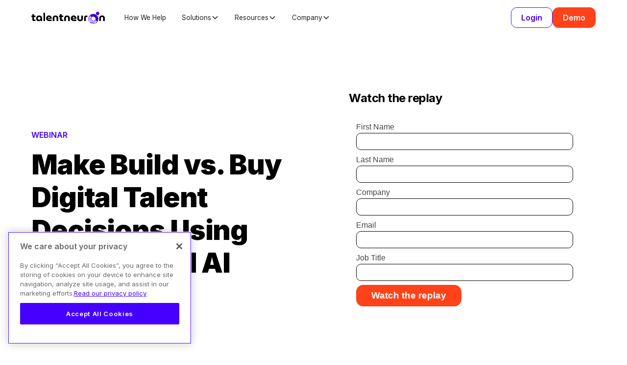

--- FILE ---
content_type: text/html
request_url: https://www.talentneuron.com/webinars/make-build-vs-buy-digital-talent-decisions
body_size: 22895
content:
<!DOCTYPE html><!-- This site was created in Webflow. https://webflow.com --><!-- Last Published: Thu Jan 15 2026 19:42:26 GMT+0000 (Coordinated Universal Time) --><html data-wf-domain="www.talentneuron.com" data-wf-page="65bb022b735d6335fce34b31" data-wf-site="6564b12c5a301a5fb422e882" data-wf-intellimize-customer-id="117261248" lang="en" data-wf-collection="65bb022b735d6335fce34b26" data-wf-item-slug="make-build-vs-buy-digital-talent-decisions"><head><meta charset="utf-8"/><title>Webinar: Make Build vs. Buy Talent Decisions |TalentNeuron</title><meta content="In this webinar, TalentNeuron’s experts demonstrate how talent intelligence enables this workforce agility. Watch the replay" name="description"/><meta content="Webinar: Make Build vs. Buy Talent Decisions |TalentNeuron" property="og:title"/><meta content="In this webinar, TalentNeuron’s experts demonstrate how talent intelligence enables this workforce agility. Watch the replay" property="og:description"/><meta content="https://cdn.prod.website-files.com/65a6d8fbb6b3dc56ff3b42b2/6607072d6b33f2d1d82b1d07_Webinar_Email_Header_1.png" property="og:image"/><meta content="Webinar: Make Build vs. Buy Talent Decisions |TalentNeuron" property="twitter:title"/><meta content="In this webinar, TalentNeuron’s experts demonstrate how talent intelligence enables this workforce agility. Watch the replay" property="twitter:description"/><meta content="https://cdn.prod.website-files.com/65a6d8fbb6b3dc56ff3b42b2/6607072d6b33f2d1d82b1d07_Webinar_Email_Header_1.png" property="twitter:image"/><meta property="og:type" content="website"/><meta content="summary_large_image" name="twitter:card"/><meta content="width=device-width, initial-scale=1" name="viewport"/><meta content="Webflow" name="generator"/><link href="https://cdn.prod.website-files.com/6564b12c5a301a5fb422e882/css/talentneuron-3cae81.webflow.shared.7a9bf5e84.min.css" rel="stylesheet" type="text/css" integrity="sha384-epv16E5VNGxVFqIH2JRBoP/HpFNH+mPmVOBLC042XK2afQuAmhWaEA86yPR+u5pv" crossorigin="anonymous"/><link href="https://fonts.googleapis.com" rel="preconnect"/><link href="https://fonts.gstatic.com" rel="preconnect" crossorigin="anonymous"/><script src="https://ajax.googleapis.com/ajax/libs/webfont/1.6.26/webfont.js" type="text/javascript"></script><script type="text/javascript">WebFont.load({  google: {    families: ["Inter:200,300,regular,500,600,700,800,900"]  }});</script><script type="text/javascript">!function(o,c){var n=c.documentElement,t=" w-mod-";n.className+=t+"js",("ontouchstart"in o||o.DocumentTouch&&c instanceof DocumentTouch)&&(n.className+=t+"touch")}(window,document);</script><link href="https://cdn.prod.website-files.com/6564b12c5a301a5fb422e882/661992eb0308865e8589c919_favicon_padded_32x32_circle.png" rel="shortcut icon" type="image/x-icon"/><link href="https://cdn.prod.website-files.com/6564b12c5a301a5fb422e882/65f9c4bdadc69b9cfcfbf982_TalentNeuron_Webclip_256x256.png" rel="apple-touch-icon"/><link href="https://www.talentneuron.com/webinars/make-build-vs-buy-digital-talent-decisions" rel="canonical"/><script type="application/ld+json">
{
  "@context": "https://schema.org",
  "@type": "Event",
  "name": "Make Build vs. Buy Digital Talent Decisions",
  "description": "In this webinar, TalentNeuron’s experts demonstrate how talent intelligence enables this workforce agility.",
  "url": "/webinars/make-build-vs-buy-digital-talent-decisions",
  "image": "https://cdn.prod.website-files.com/65a6d8fbb6b3dc56ff3b42b2/6607072d6b33f2d1d82b1d07_Webinar_Email_Header_1.png",
  "startDate": "",
  "eventAttendanceMode": "https://schema.org/OnlineEventAttendanceMode",
  "eventStatus": "https://schema.org/EventScheduled",
  "location": {
    "@type": "VirtualLocation",
    "url": "https://www.talentneuron.com/webinars/make-build-vs-buy-digital-talent-decisions"
  },
  "organizer": {
    "@type": "Organization",
    "name": "TalentNeuron",
    "url": "https://www.talentneuron.com"
  },
  "speaker": [
    {
      "@type": "Person",
      "name": "Clare Moncrieff",
      "image": "https://cdn.prod.website-files.com/65a6d8fbb6b3dc56ff3b42b2/65b0197aab0caae97ae5c0c5_CM%20photo_Clare%20Moncrieff.png",
      "jobTitle": "Senior Consultant, Strategic Consulting",
    },
  ],
  "inLanguage": "en"
}
</script><style>.anti-flicker, .anti-flicker * {visibility: hidden !important; opacity: 0 !important;}</style><style>[data-wf-hidden-variation], [data-wf-hidden-variation] * {
        display: none !important;
      }</style><script type="text/javascript">localStorage.removeItem('intellimize_opt_out_117261248'); if (localStorage.getItem('intellimize_data_tracking_type') !== 'always') { localStorage.setItem('intellimize_data_tracking_type', 'always'); }</script><script type="text/javascript">(function(e){var s={r:[]};e.wf={r:s.r,ready:t=>{s.r.push(t)}}})(window)</script><script type="text/javascript">(function(e,t,p){var n=document.documentElement,s={p:[],r:[]},u={p:s.p,r:s.r,push:function(e){s.p.push(e)},ready:function(e){s.r.push(e)}};e.intellimize=u,n.className+=" "+p,setTimeout(function(){n.className=n.className.replace(RegExp(" ?"+p),"")},t)})(window, 4000, 'anti-flicker')</script><link href="https://cdn.intellimize.co/snippet/117261248.js" rel="preload" as="script"/><script type="text/javascript">var wfClientScript=document.createElement("script");wfClientScript.src="https://cdn.intellimize.co/snippet/117261248.js",wfClientScript.async=!0,wfClientScript.onerror=function(){document.documentElement.className=document.documentElement.className.replace(RegExp(" ?anti-flicker"),"")},document.head.appendChild(wfClientScript);</script><link href="https://api.intellimize.co" rel="preconnect" crossorigin="true"/><link href="https://log.intellimize.co" rel="preconnect" crossorigin="true"/><link href="https://117261248.intellimizeio.com" rel="preconnect"/><!-- OptanonConsentNoticeStart -->
<script src="https://cdn.cookielaw.org/scripttemplates/otSDKStub.js"  type="text/javascript" charset="UTF-8" data-domain-script="019364f2-a30d-73e4-b7ce-9a8478804dda" ></script>
<script type="text/javascript">
function OptanonWrapper() { }
</script>
<!-- OptanonConsentNoticeEnd -->



<!-- Please keep this css code to improve the font quality-->
<style>
  * {
  -webkit-font-smoothing: antialiased;
  -moz-osx-font-smoothing: grayscale;
  -o-font-smoothing: antialiased;
}
</style>



<!-- Pardot Tracker -->
<script type='text/javascript'>
piAId = '1022523';
piCId = '89404';
piHostname = 'go.talentneuron.com';
 
(function() {
	function async_load(){
		var s = document.createElement('script'); s.type = 'text/javascript';
		s.src = ('https:' == document.location.protocol ? 'https://' : 'http://') + piHostname + '/pd.js';
		var c = document.getElementsByTagName('script')[0]; c.parentNode.insertBefore(s, c);
	}
	if(window.attachEvent) { window.attachEvent('onload', async_load); }
	else { window.addEventListener('load', async_load, false); }
})();
</script>
<!-- END Pardot Tracker -->



<!-- Google Tag Manager -->
<script>(function(w,d,s,l,i){w[l]=w[l]||[];w[l].push({'gtm.start':
new Date().getTime(),event:'gtm.js'});var f=d.getElementsByTagName(s)[0],
j=d.createElement(s),dl=l!='dataLayer'?'&l='+l:'';j.async=true;j.src=
'https://www.googletagmanager.com/gtm.js?id='+i+dl;f.parentNode.insertBefore(j,f);
})(window,document,'script','dataLayer','GTM-P7V5X5V');</script>
<!-- End Google Tag Manager -->


<!-- Start of Async Drift Code -->
<script>
"use strict";

!function() {
  var t = window.driftt = window.drift = window.driftt || [];
  if (!t.init) {
    if (t.invoked) return void (window.console && console.error && console.error("Drift snippet included twice."));
    t.invoked = !0, t.methods = [ "identify", "config", "track", "reset", "debug", "show", "ping", "page", "hide", "off", "on" ], 
    t.factory = function(e) {
      return function() {
        var n = Array.prototype.slice.call(arguments);
        return n.unshift(e), t.push(n), t;
      };
    }, t.methods.forEach(function(e) {
      t[e] = t.factory(e);
    }), t.load = function(t) {
      var e = 3e5, n = Math.ceil(new Date() / e) * e, o = document.createElement("script");
      o.type = "text/javascript", o.async = !0, o.crossorigin = "anonymous", o.src = "https://js.driftt.com/include/" + n + "/" + t + ".js";
      var i = document.getElementsByTagName("script")[0];
      i.parentNode.insertBefore(o, i);
    };
  }
}();
drift.SNIPPET_VERSION = '0.3.1';
drift.load('dfukm4ebh2n4');
</script>
<!-- End of Async Drift Code -->



<!-- Schema -->
<script type="application/ld+json">
{
  "@context": "https://schema.org",
  "@type": "Organization",
  "@id": "https://www.talentneuron.com/#organization",
  "name": "TalentNeuron",
  "url": "https://www.talentneuron.com",
  "description": "TalentNeuron offers industry-leading labor market solutions capturing talent demand, supply, salary trends, and diversity data. Gain key talent analytics for strategic business decisions.",
  "logo": {
    "@type": "ImageObject",
    "url": "https://cdn.prod.website-files.com/6564b12c5a301a5fb422e882/65f9c4bdadc69b9cfcfbf982_TalentNeuron_Webclip_256x256.png"
  },
  "address": {
    "@type": "PostalAddress",
    "streetAddress": "590 Madison Avenue",
    "addressLocality": "New York",
    "addressRegion": "NY",
    "postalCode": "10022",
    "addressCountry": "US"
  },
  "telephone": "+1-888-598-9905",
  "sameAs": [
    "https://www.facebook.com/TalentNeuronHQ",
    "https://www.instagram.com/TalentNeuronHQ/",
    "https://www.linkedin.com/company/talentneuron/"
  ]
}
</script>


<script type="application/ld+json">
{
  "@context": "https://schema.org",
  "@type": "WebSite",
  "name": "TalentNeuron",
  "url": "https://www.talentneuron.com",
  "description": "On TalentNeuron.com, you will find product information about our platform, data and strategic consulting services, as well as blogs, insight reports, downloadable resources, and company information."
}
</script>
<!-- End Schema --></head><body><div class="page-wrapper"><div data-animation="default" class="navbar5_component w-nav" data-easing2="ease" fs-scrolldisable-element="smart-nav" data-easing="ease" data-collapse="medium" data-w-id="cf878d18-89b0-2f68-4f35-70b633737a71" role="banner" data-duration="400"><div class="navbar5_container"><a href="/" data-wf-native-id-path="3e9826c8-9a18-e6bf-9c82-cd349c4c2a43:e77bb3ab-1b9d-6e46-ad29-564f75ac3375" data-wf-ao-click-engagement-tracking="true" data-wf-element-id="e77bb3ab-1b9d-6e46-ad29-564f75ac3375" data-wf-component-context="%5B%7B%22componentId%22%3A%22cf878d18-89b0-2f68-4f35-70b633737a71%22%2C%22instanceId%22%3A%223e9826c8-9a18-e6bf-9c82-cd349c4c2a43%22%7D%5D" class="navbar5_logo-link w-nav-brand"><img width="150" sizes="150px" alt="" src="https://cdn.prod.website-files.com/6564b12c5a301a5fb422e882/65ef495c689068b3c22c1508_TalentNeuron_Primary_Logo.png" loading="lazy" srcset="https://cdn.prod.website-files.com/6564b12c5a301a5fb422e882/65ef495c689068b3c22c1508_TalentNeuron_Primary_Logo-p-500.png 500w, https://cdn.prod.website-files.com/6564b12c5a301a5fb422e882/65ef495c689068b3c22c1508_TalentNeuron_Primary_Logo-p-800.png 800w, https://cdn.prod.website-files.com/6564b12c5a301a5fb422e882/65ef495c689068b3c22c1508_TalentNeuron_Primary_Logo-p-1080.png 1080w, https://cdn.prod.website-files.com/6564b12c5a301a5fb422e882/65ef495c689068b3c22c1508_TalentNeuron_Primary_Logo-p-1600.png 1600w, https://cdn.prod.website-files.com/6564b12c5a301a5fb422e882/65ef495c689068b3c22c1508_TalentNeuron_Primary_Logo-p-2000.png 2000w, https://cdn.prod.website-files.com/6564b12c5a301a5fb422e882/65ef495c689068b3c22c1508_TalentNeuron_Primary_Logo.png 2198w" class="navbar5_logo"/></a><nav role="navigation" class="navbar5_menu w-nav-menu"><div class="navbar5_menu-left"><a href="/how-we-help" data-wf-native-id-path="3e9826c8-9a18-e6bf-9c82-cd349c4c2a43:e77bb3ab-1b9d-6e46-ad29-564f75ac3379" data-wf-ao-click-engagement-tracking="true" data-wf-element-id="e77bb3ab-1b9d-6e46-ad29-564f75ac3379" data-wf-component-context="%5B%7B%22componentId%22%3A%22cf878d18-89b0-2f68-4f35-70b633737a71%22%2C%22instanceId%22%3A%223e9826c8-9a18-e6bf-9c82-cd349c4c2a43%22%7D%5D" class="navbar5_link w-nav-link">How We Help</a><div data-delay="300" data-hover="true" data-w-id="e77bb3ab-1b9d-6e46-ad29-564f75ac337b" class="navbar5_menu-dropdown w-dropdown"><div data-wf-native-id-path="3e9826c8-9a18-e6bf-9c82-cd349c4c2a43:e77bb3ab-1b9d-6e46-ad29-564f75ac337c" data-wf-ao-click-engagement-tracking="true" data-wf-element-id="e77bb3ab-1b9d-6e46-ad29-564f75ac337c" data-wf-component-context="%5B%7B%22componentId%22%3A%22cf878d18-89b0-2f68-4f35-70b633737a71%22%2C%22instanceId%22%3A%223e9826c8-9a18-e6bf-9c82-cd349c4c2a43%22%7D%5D" class="navbar5_dropdown-toggle w-dropdown-toggle"><div>Solutions</div><div class="dropdown-chevron w-embed"><svg width=" 100%" height=" 100%" viewBox="0 0 16 16" fill="none" xmlns="http://www.w3.org/2000/svg">
<path fill-rule="evenodd" clip-rule="evenodd" d="M2.55806 6.29544C2.46043 6.19781 2.46043 6.03952 2.55806 5.94189L3.44195 5.058C3.53958 4.96037 3.69787 4.96037 3.7955 5.058L8.00001 9.26251L12.2045 5.058C12.3021 4.96037 12.4604 4.96037 12.5581 5.058L13.4419 5.94189C13.5396 6.03952 13.5396 6.19781 13.4419 6.29544L8.17678 11.5606C8.07915 11.6582 7.92086 11.6582 7.82323 11.5606L2.55806 6.29544Z" fill="currentColor"/>
</svg></div></div><nav class="navbar5_dropdown-list w-dropdown-list"><div class="navbar6_container"><div class="navbar6_dropdown-content"><div class="navbar6_dropdown-content-left _1third-2thirds"><div class="navbar5_dropdown-link-list"><h4 class="text-size-small">Solutions</h4><a data-wf-native-id-path="3e9826c8-9a18-e6bf-9c82-cd349c4c2a43:e77bb3ab-1b9d-6e46-ad29-564f75ac3387" data-wf-ao-click-engagement-tracking="true" data-wf-element-id="e77bb3ab-1b9d-6e46-ad29-564f75ac3387" data-wf-component-context="%5B%7B%22componentId%22%3A%22cf878d18-89b0-2f68-4f35-70b633737a71%22%2C%22instanceId%22%3A%223e9826c8-9a18-e6bf-9c82-cd349c4c2a43%22%7D%5D" href="/solutions" class="navbar5_dropdown-link lavender-hover w-inline-block"><div class="navbar5_icon-wrapper"><div class="icon-embed-xsmall w-embed"><?xml version="1.0" encoding="UTF-8"?>
<svg id="Layer_1" data-name="Layer 1" xmlns="http://www.w3.org/2000/svg" version="1.1" viewBox="0 0 24 24">
  <defs>
    <style>
      .cls-1 {
        fill: #4500ff;
        stroke-width: 0px;
      }
    </style>
  </defs>
  <path class="cls-1" d="M11,23.2c0,.3,0,.5-.3.6-.4.1-.8.2-1.2.2h-1c-1.9,0-3.5-1.6-3.5-3.5v-.3c0-1.7-.7-3.3-2-4.4C.8,13.7-.3,10.7,0,7.7.6,3.7,3.9.5,7.9,0c4.7-.5,9.1,2.7,9.9,7.4,0,.3-.1.5-.4.6-.3,0-.5-.1-.6-.4-.7-4.1-4.6-7-8.8-6.5-3.5.4-6.5,3.3-7,6.8-.4,2.7.6,5.3,2.6,7.1.9.8,1.6,1.9,2,3h2.8v-7.5c-1.4-.2-2.5-1.5-2.5-3s.2-.5.5-.5.5.2.5.5c0,1.1.9,2,2,2s2-.9,2-2,.2-.5.5-.5.5.2.5.5c0,1.5-1.1,2.7-2.5,3v8c0,.3-.2.5-.5.5h-3.1c0,.4,0,.8,0,1.2v.3c0,1.4,1.1,2.5,2.5,2.5h1c.3,0,.6,0,.8-.1.3,0,.5,0,.6.3h0ZM19,17c0,1.1-.9,2-2,2s-2-.9-2-2,.9-2,2-2,2,.9,2,2ZM18,17c0-.6-.4-1-1-1s-1,.4-1,1,.4,1,1,1,1-.4,1-1ZM23.2,19.4c.1.4,0,.8-.2,1.1-.2.3-.5.6-.9.7-.4.1-.8,0-1.1-.2l-.6-.4c-.5.5-1.2.9-1.9,1.1v.7c0,.8-.7,1.5-1.5,1.5s-1.5-.7-1.5-1.5v-.7c-.7-.2-1.3-.6-1.9-1.1l-.6.4c-.3.2-.8.3-1.1.2s-.7-.3-.9-.7c-.2-.3-.3-.7-.2-1.1s.3-.7.7-.9l.6-.4c0-.4-.1-.7-.1-1.1s0-.7.1-1.1l-.6-.4c-.3-.2-.6-.5-.7-.9s0-.8.2-1.1c.2-.3.5-.6.9-.7.4-.1.8,0,1.1.2l.6.4c.5-.5,1.2-.9,1.9-1.1v-.7c0-.8.7-1.5,1.5-1.5s1.5.7,1.5,1.5v.7c.7.2,1.3.6,1.9,1.1l.6-.4c.3-.2.8-.3,1.1-.2.4.1.7.3.9.7s.3.8.2,1.1c-.1.4-.3.7-.7.9l-.6.4c0,.4.1.7.1,1.1s0,.7-.1,1.1l.6.4c.3.2.6.5.7.9h0ZM22.2,19.6c0-.1-.1-.2-.2-.3l-1-.6c-.2-.1-.3-.4-.2-.6.1-.4.2-.8.2-1.2s0-.7-.2-1.2c0-.2,0-.5.2-.6l1-.6c.1,0,.2-.2.2-.3s0-.3,0-.4c0-.1-.2-.2-.3-.2-.1,0-.3,0-.4,0l-1,.6c-.2.1-.5,0-.6,0-.5-.6-1.2-1-2-1.2-.2,0-.4-.3-.4-.5v-1.1c0-.3-.2-.5-.5-.5s-.5.2-.5.5v1.1c0,.2-.2.4-.4.5-.8.2-1.5.6-2,1.2-.2.2-.4.2-.6,0l-1-.6c-.1,0-.3,0-.4,0-.1,0-.2.1-.3.2,0,.1,0,.2,0,.4s.1.2.2.3l1,.6c.2.1.3.4.2.6-.1.4-.2.8-.2,1.2s0,.7.2,1.2c0,.2,0,.5-.2.6l-1,.6c-.1,0-.2.2-.2.3,0,.1,0,.3,0,.4,0,.1.2.2.3.2.1,0,.3,0,.4,0l1-.6c0,0,.2,0,.3,0,.1,0,.3,0,.4.2.6.6,1.2,1,2,1.2.2,0,.4.3.4.5v1.1c0,.3.2.5.5.5s.5-.2.5-.5v-1.1c0-.2.2-.4.4-.5.8-.2,1.5-.6,2-1.2.2-.2.4-.2.6,0l1,.6c.1,0,.3,0,.4,0,.1,0,.2-.1.3-.2,0-.1,0-.2,0-.4h0Z"/>
</svg></div></div><div class="navbar5_item-right"><div class="text-weight-semibold">Solutions Overview</div><p class="text-size-small hide-mobile-landscape text-color-dark-gray">What TalentNeuron can offer your organization</p></div></a><a data-wf-native-id-path="3e9826c8-9a18-e6bf-9c82-cd349c4c2a43:e77bb3ab-1b9d-6e46-ad29-564f75ac338f" data-wf-ao-click-engagement-tracking="true" data-wf-element-id="e77bb3ab-1b9d-6e46-ad29-564f75ac338f" data-wf-component-context="%5B%7B%22componentId%22%3A%22cf878d18-89b0-2f68-4f35-70b633737a71%22%2C%22instanceId%22%3A%223e9826c8-9a18-e6bf-9c82-cd349c4c2a43%22%7D%5D" href="/strategic-workforce-planning" class="navbar5_dropdown-link lavender-hover w-inline-block"><div class="navbar5_icon-wrapper"><div class="icon-embed-xsmall w-embed"><svg xmlns="http://www.w3.org/2000/svg" xmlns:xlink="http://www.w3.org/1999/xlink" aria-hidden="true" role="img" class="iconify iconify--ic" width="100%" height="100%" preserveAspectRatio="xMidYMid meet" viewBox="0 0 24 24"><path fill="#4500ff" d="m9.78 11.16l-1.42 1.42a7.3 7.3 0 0 1-1.79-2.94l1.94-.49c.32.89.77 1.5 1.27 2.01M11 6L7 2L3 6h3.02c.02.81.08 1.54.19 2.17l1.94-.49C8.08 7.2 8.03 6.63 8.02 6zm10 0l-4-4l-4 4h2.99c-.1 3.68-1.28 4.75-2.54 5.88c-.5.44-1.01.92-1.45 1.55c-.34-.49-.73-.88-1.13-1.24L9.46 13.6c.93.85 1.54 1.54 1.54 3.4v5h2v-5c0-2.02.71-2.66 1.79-3.63c1.38-1.24 3.08-2.78 3.2-7.37z"></path></svg></div></div><div class="navbar5_item-right"><div class="text-weight-semibold">Strategic Workforce Planning</div><p class="text-size-small hide-mobile-landscape text-color-dark-gray">Forecast talent needs and develop flexible strategies</p></div></a><a data-wf-native-id-path="3e9826c8-9a18-e6bf-9c82-cd349c4c2a43:e77bb3ab-1b9d-6e46-ad29-564f75ac3397" data-wf-ao-click-engagement-tracking="true" data-wf-element-id="e77bb3ab-1b9d-6e46-ad29-564f75ac3397" data-wf-component-context="%5B%7B%22componentId%22%3A%22cf878d18-89b0-2f68-4f35-70b633737a71%22%2C%22instanceId%22%3A%223e9826c8-9a18-e6bf-9c82-cd349c4c2a43%22%7D%5D" href="/solutions/platform" class="navbar5_dropdown-link lavender-hover w-inline-block"><div class="navbar5_icon-wrapper"><div class="icon-embed-xsmall w-embed"><?xml version="1.0" encoding="UTF-8"?>
<svg id="Layer_1" data-name="Layer 1" xmlns="http://www.w3.org/2000/svg" version="1.1" viewBox="0 0 512 512">
  <defs>
    <style>
      .cls-1 {
        fill: #4500ff;
        stroke-width: 0px;
      }
    </style>
  </defs>
  <path class="cls-1" d="M416,42.7H96C43.1,42.7,0,85.7,0,138.7v234.7c0,52.9,43.1,96,96,96h320c52.9,0,96-43.1,96-96v-234.7c0-52.9-43.1-96-96-96ZM96,64h320c41.2,0,74.7,33.5,74.7,74.7v10.7H21.3v-10.7c0-41.2,33.5-74.7,74.7-74.7ZM416,448H96c-41.2,0-74.7-33.5-74.7-74.7v-202.7h85.3v160c0,17.6,14.4,32,32,32h106.7c5.9,0,10.7-4.8,10.7-10.7s-4.8-10.7-10.7-10.7h-106.7c-5.9,0-10.7-4.8-10.7-10.7v-53.3h74.7c5.9,0,10.7-4.8,10.7-10.7s-4.8-10.7-10.7-10.7h-74.7v-85.3h362.7v202.7c0,41.2-33.5,74.7-74.7,74.7ZM384,352c0,5.9-4.8,10.7-10.7,10.7h-64c-5.9,0-10.7-4.8-10.7-10.7s4.8-10.7,10.7-10.7h64c5.9,0,10.7,4.8,10.7,10.7ZM330.7,277.3h-64c-5.9,0-10.7-4.8-10.7-10.7s4.8-10.7,10.7-10.7h64c5.9,0,10.7,4.8,10.7,10.7s-4.8,10.7-10.7,10.7Z"/>
</svg></div></div><div class="navbar5_item-right"><div class="text-weight-semibold">Workforce Intelligence</div><p class="text-size-small hide-mobile-landscape text-color-dark-gray">Labor market insights your organization can use</p></div></a><a data-wf-native-id-path="3e9826c8-9a18-e6bf-9c82-cd349c4c2a43:e77bb3ab-1b9d-6e46-ad29-564f75ac339f" data-wf-ao-click-engagement-tracking="true" data-wf-element-id="e77bb3ab-1b9d-6e46-ad29-564f75ac339f" data-wf-component-context="%5B%7B%22componentId%22%3A%22cf878d18-89b0-2f68-4f35-70b633737a71%22%2C%22instanceId%22%3A%223e9826c8-9a18-e6bf-9c82-cd349c4c2a43%22%7D%5D" href="/solutions/daas" class="navbar5_dropdown-link lavender-hover w-inline-block"><div class="navbar5_icon-wrapper"><div class="icon-embed-xsmall w-embed"><?xml version="1.0" encoding="UTF-8"?>
<svg xmlns="http://www.w3.org/2000/svg" version="1.1" viewBox="0 0 24 24">
  <defs>
    <style>
      .cls-1 {
        fill: #4500ff;
      }
    </style>
  </defs>
  <!-- Generator: Adobe Illustrator 28.6.0, SVG Export Plug-In . SVG Version: 1.2.0 Build 594)  -->
  <g>
    <g id="Layer_1">
      <path class="cls-1" d="M6,10c-1.1,0-2,.9-2,2s.9,2,2,2,2-.9,2-2-.9-2-2-2ZM6,13c-.6,0-1-.4-1-1s.4-1,1-1,1,.4,1,1-.4,1-1,1ZM11.3,10.1c.1-.4,0-.8-.2-1.1-.2-.3-.5-.6-.9-.7-.4-.1-.8,0-1.1.2h-.2c-.4-.2-.9-.5-1.4-.7v-.3c0-.8-.7-1.5-1.5-1.5s-1.5.7-1.5,1.5v.3c-.5.2-1,.4-1.4.8h-.2c-.3-.3-.8-.4-1.1-.3-.4.1-.7.3-.9.7-.2.3-.3.7-.2,1.1.1.4.3.7.7.9h.2c0,.4,0,.7,0,1s0,.6,0,.9h-.2c-.3.3-.6.7-.7,1.1-.1.4,0,.8.2,1.1.2.3.5.6.9.7.4.1.8,0,1.1-.2h.2c.4.2.9.5,1.4.7v.3c0,.8.7,1.5,1.5,1.5s1.5-.7,1.5-1.5v-.3c.5-.2,1-.4,1.4-.8h.2c.3.3.8.4,1.1.3.4-.1.7-.3.9-.7.2-.3.3-.7.2-1.1-.1-.4-.3-.7-.7-.9h-.2c0-.4,0-.7,0-1s0-.6,0-.9h.2c.3-.3.6-.7.7-1.1ZM9.3,11c.1.4.1.7.1,1s0,.6-.1,1c0,.2,0,.5.2.6l.6.3c.1,0,.2.2.2.3,0,.1,0,.3,0,.4,0,.1-.2.2-.3.2-.1,0-.3,0-.4,0l-.5-.3c-.2-.1-.4,0-.6,0-.4.4-1,.7-1.6.9-.2,0-.4.3-.4.5v.6c0,.3-.2.5-.5.5s-.5-.2-.5-.5v-.6c0-.2-.2-.4-.4-.5-.6-.2-1.2-.5-1.6-.9,0,0-.2-.1-.4-.1s-.2,0-.3,0l-.5.3c-.1,0-.2,0-.4,0-.1,0-.2-.1-.3-.2,0-.1,0-.2,0-.4,0-.1.1-.2.2-.3l.6-.3c.2-.1.3-.4.2-.6-.1-.4-.2-.7-.2-1s0-.6.2-1c0-.2,0-.5-.2-.6l-.6-.3c-.1,0-.2-.2-.2-.3s0-.3,0-.4c0-.1.2-.2.3-.2.1,0,.3,0,.4,0l.5.3c.2.1.4,0,.6,0,.4-.4,1-.7,1.6-.9.2,0,.4-.3.4-.5v-.6c0-.3.2-.5.5-.5s.5.2.5.5v.6c0,.2.2.4.4.5.6.2,1.2.5,1.6.9.2.2.4.2.6,0l.5-.3c.1,0,.2,0,.4,0s.2.1.3.2c0,.1,0,.2,0,.4s-.1.2-.2.3l-.6.3c-.2.1-.3.3-.2.6h0ZM18.1,12.5c.2,1.4,1.5,2.5,2.9,2.5s3-1.3,3-3-1.3-3-3-3-2.7,1.1-2.9,2.5h-3.1v-5.5c0-1.4,1.1-2.5,2.5-2.5h.6c.2,1.4,1.5,2.5,2.9,2.5s3-1.3,3-3-1.3-3-3-3-2.7,1.1-2.9,2.5h-.6c-1.9,0-3.5,1.6-3.5,3.5v5.5h-1.5c-.3,0-.5.2-.5.5s.2.5.5.5h1.5v5.5c0,1.9,1.6,3.5,3.5,3.5h.6c.2,1.4,1.5,2.5,2.9,2.5s3-1.3,3-3-1.3-3-3-3-2.7,1.1-2.9,2.5h-.6c-1.4,0-2.5-1.1-2.5-2.5v-5.5h3.1ZM21,10c1.1,0,2,.9,2,2s-.9,2-2,2-2-.9-2-2,.9-2,2-2ZM21,1c1.1,0,2,.9,2,2s-.9,2-2,2-2-.9-2-2,.9-2,2-2ZM21,19c1.1,0,2,.9,2,2s-.9,2-2,2-2-.9-2-2,.9-2,2-2Z"/>
    </g>
  </g>
</svg></div></div><div class="navbar5_item-right"><div class="text-weight-semibold">Data as a Service</div><p class="text-size-small hide-mobile-landscape text-color-dark-gray">Access our data using APIs and data feeds</p></div></a><a data-wf-native-id-path="3e9826c8-9a18-e6bf-9c82-cd349c4c2a43:e77bb3ab-1b9d-6e46-ad29-564f75ac33a7" data-wf-ao-click-engagement-tracking="true" data-wf-element-id="e77bb3ab-1b9d-6e46-ad29-564f75ac33a7" data-wf-component-context="%5B%7B%22componentId%22%3A%22cf878d18-89b0-2f68-4f35-70b633737a71%22%2C%22instanceId%22%3A%223e9826c8-9a18-e6bf-9c82-cd349c4c2a43%22%7D%5D" href="/solutions/strategic-consulting" class="navbar5_dropdown-link lavender-hover w-inline-block"><div class="navbar5_icon-wrapper"><div class="icon-embed-xsmall w-embed"><?xml version="1.0" encoding="UTF-8"?>
<svg id="Layer_1" xmlns="http://www.w3.org/2000/svg" version="1.1" viewBox="0 0 24 24">
  <!-- Generator: Adobe Illustrator 29.1.0, SVG Export Plug-In . SVG Version: 2.1.0 Build 40)  -->
  <defs>
    <style>
      .st0 {
        fill: #4500ff;
      }
    </style>
  </defs>
  <path class="st0" d="M9.5,24s-.02,0,0,0h0ZM19,11c1.65,0,3,1.35,3,3s-1.35,3-3,3-3-1.35-3-3,1.35-3,3-3ZM17,14c0,1.1.9,2,2,2s2-.9,2-2-.9-2-2-2-2,.9-2,2ZM2,14c0-1.65,1.35-3,3-3s3,1.35,3,3-1.35,3-3,3-3-1.35-3-3ZM3,14c0,1.1.9,2,2,2s2-.9,2-2-.9-2-2-2-2,.9-2,2ZM5,19C2.44,19,.29,20.91,0,23.44c-.03.27.17.52.44.55.27.03.52-.17.55-.44.23-2.03,1.95-3.56,4-3.56s3.77,1.53,4,3.56c.03.25.24.44.5.44.27-.03.53-.28.5-.56-.29-2.53-2.44-4.44-5-4.44h0ZM23.5,24s.02,0,0,0h0ZM24,23.44c-.29-2.53-2.44-4.44-5-4.44s-4.71,1.91-5,4.44c-.03.27.17.52.44.55.27.03.52-.17.55-.44.23-2.03,1.95-3.56,4-3.56s3.77,1.53,4,3.56c.03.25.25.44.5.44.27-.03.53-.28.5-.56h0ZM14.69,9l-2.02,1.75c-.19.17-.43.25-.67.25s-.49-.09-.68-.26l-1.98-1.74h-.34c-1.65,0-3-1.35-3-3v-3c0-1.65,1.35-3,3-3h6c1.65,0,3,1.35,3,3v3c0,1.65-1.35,3-3,3h-.31,0ZM14.51,8h.49c1.1,0,2-.9,2-2v-3c0-1.1-.9-2-2-2h-6c-1.1,0-2,.9-2,2v3c0,1.1.9,2,2,2h.53c.12,0,.24.04.33.12l2.12,1.87,2.2-1.87c.09-.08.21-.12.33-.12h0Z"/>
</svg></div></div><div class="navbar5_item-right"><div class="text-weight-semibold">Strategic Consulting</div><p class="text-size-small hide-mobile-landscape text-color-dark-gray">Gain actionable insights from expert analysis</p></div></a></div><div class="content-wrapper"><h4 class="text-size-small margin-bottom margin-xsmall">Platform Modules</h4><div class="navbar5_dropdown-link-list _2-wide"><a data-wf-native-id-path="3e9826c8-9a18-e6bf-9c82-cd349c4c2a43:e77bb3ab-1b9d-6e46-ad29-564f75ac33b3" data-wf-ao-click-engagement-tracking="true" data-wf-element-id="e77bb3ab-1b9d-6e46-ad29-564f75ac33b3" data-wf-component-context="%5B%7B%22componentId%22%3A%22cf878d18-89b0-2f68-4f35-70b633737a71%22%2C%22instanceId%22%3A%223e9826c8-9a18-e6bf-9c82-cd349c4c2a43%22%7D%5D" href="/solutions/platform/hiring-analysis" class="navbar5_dropdown-link lavender-hover w-inline-block"><div class="navbar5_icon-wrapper"><img loading="lazy" src="https://cdn.prod.website-files.com/6564b12c5a301a5fb422e882/6601038e8eb0a6da68eea3ab_assign.png" alt="" class="nav-icon"/></div><div class="navbar5_item-right"><div class="text-weight-semibold">Hiring Analysis</div><p class="text-size-small hide-mobile-landscape text-color-dark-gray">Analyze markets, influence strategy, and drive impact </p></div></a><a data-wf-native-id-path="3e9826c8-9a18-e6bf-9c82-cd349c4c2a43:e77bb3ab-1b9d-6e46-ad29-564f75ac33bb" data-wf-ao-click-engagement-tracking="true" data-wf-element-id="e77bb3ab-1b9d-6e46-ad29-564f75ac33bb" data-wf-component-context="%5B%7B%22componentId%22%3A%22cf878d18-89b0-2f68-4f35-70b633737a71%22%2C%22instanceId%22%3A%223e9826c8-9a18-e6bf-9c82-cd349c4c2a43%22%7D%5D" href="/solutions/platform/competitor-analysis" class="navbar5_dropdown-link lavender-hover w-inline-block"><div class="navbar5_icon-wrapper"><img loading="lazy" src="https://cdn.prod.website-files.com/6564b12c5a301a5fb422e882/660103ea48654ff497c7d4db_chess.png" alt="" class="nav-icon"/></div><div class="navbar5_item-right"><div class="text-weight-semibold">Competitor Analysis</div><p class="text-size-small hide-mobile-landscape text-color-dark-gray">Track competition and evaluate markets</p></div></a><a data-wf-native-id-path="3e9826c8-9a18-e6bf-9c82-cd349c4c2a43:e77bb3ab-1b9d-6e46-ad29-564f75ac33c3" data-wf-ao-click-engagement-tracking="true" data-wf-element-id="e77bb3ab-1b9d-6e46-ad29-564f75ac33c3" data-wf-component-context="%5B%7B%22componentId%22%3A%22cf878d18-89b0-2f68-4f35-70b633737a71%22%2C%22instanceId%22%3A%223e9826c8-9a18-e6bf-9c82-cd349c4c2a43%22%7D%5D" href="/solutions/platform/skills-analysis" class="navbar5_dropdown-link lavender-hover w-inline-block"><div class="navbar5_icon-wrapper"><img loading="lazy" src="https://cdn.prod.website-files.com/6564b12c5a301a5fb422e882/66010394fb9fc9cac07fff74_skill-alt.png" alt="" class="nav-icon"/></div><div class="navbar5_item-right"><div class="text-weight-semibold">Skills Analysis</div><p class="text-size-small hide-mobile-landscape text-color-dark-gray">Identify trends, guide strategy, and optimize skills</p></div></a><a data-wf-native-id-path="3e9826c8-9a18-e6bf-9c82-cd349c4c2a43:e77bb3ab-1b9d-6e46-ad29-564f75ac33cb" data-wf-ao-click-engagement-tracking="true" data-wf-element-id="e77bb3ab-1b9d-6e46-ad29-564f75ac33cb" data-wf-component-context="%5B%7B%22componentId%22%3A%22cf878d18-89b0-2f68-4f35-70b633737a71%22%2C%22instanceId%22%3A%223e9826c8-9a18-e6bf-9c82-cd349c4c2a43%22%7D%5D" href="/solutions/platform/location-analysis" class="navbar5_dropdown-link lavender-hover w-inline-block"><div class="navbar5_icon-wrapper"><img loading="lazy" src="https://cdn.prod.website-files.com/6564b12c5a301a5fb422e882/66010399fb9fc9cac080052a_region-pin-alt.png" alt="" class="nav-icon"/></div><div class="navbar5_item-right"><div class="text-weight-semibold">Location Analysis</div><p class="text-size-small hide-mobile-landscape text-color-dark-gray">Plan locations, mitigate risk, and reduce costs</p></div></a><a data-wf-native-id-path="3e9826c8-9a18-e6bf-9c82-cd349c4c2a43:e77bb3ab-1b9d-6e46-ad29-564f75ac33d3" data-wf-ao-click-engagement-tracking="true" data-wf-element-id="e77bb3ab-1b9d-6e46-ad29-564f75ac33d3" data-wf-component-context="%5B%7B%22componentId%22%3A%22cf878d18-89b0-2f68-4f35-70b633737a71%22%2C%22instanceId%22%3A%223e9826c8-9a18-e6bf-9c82-cd349c4c2a43%22%7D%5D" href="/solutions/platform/employee-value-proposition" class="navbar5_dropdown-link lavender-hover w-inline-block"><div class="navbar5_icon-wrapper"><img loading="lazy" src="https://cdn.prod.website-files.com/6564b12c5a301a5fb422e882/660103aafb6f511a25de6b90_file-chart-line.png" alt="" class="nav-icon"/></div><div class="navbar5_item-right"><div class="text-weight-semibold">EVP</div><p class="text-size-small hide-mobile-landscape text-color-dark-gray">Track sentiment and assess competition</p></div></a><a data-wf-native-id-path="3e9826c8-9a18-e6bf-9c82-cd349c4c2a43:e77bb3ab-1b9d-6e46-ad29-564f75ac33db" data-wf-ao-click-engagement-tracking="true" data-wf-element-id="e77bb3ab-1b9d-6e46-ad29-564f75ac33db" data-wf-component-context="%5B%7B%22componentId%22%3A%22cf878d18-89b0-2f68-4f35-70b633737a71%22%2C%22instanceId%22%3A%223e9826c8-9a18-e6bf-9c82-cd349c4c2a43%22%7D%5D" href="/solutions/platform/organizational-design" class="navbar5_dropdown-link lavender-hover w-inline-block"><div class="navbar5_icon-wrapper"><div class="icon-embed-xsmall w-embed"><svg xmlns="http://www.w3.org/2000/svg" xmlns:xlink="http://www.w3.org/1999/xlink" aria-hidden="true" role="img" class="iconify iconify--ph" width="100%" height="100%" preserveAspectRatio="xMidYMid meet" viewBox="0 0 256 256"><path fill="#4500ff" d="M218.14 161.93a4 4 0 0 0-3.86-.24a24 24 0 0 1-34.23-23.25a24 24 0 0 1 34.23-20.13a4 4 0 0 0 5.72-3.61V72a12 12 0 0 0-12-12h-41a32 32 0 1 0-62.91-10.33A32.6 32.6 0 0 0 105 60H64a12 12 0 0 0-12 12v37a32 32 0 1 0-10.33 62.91A32.3 32.3 0 0 0 52 171v37a12 12 0 0 0 12 12h144a12 12 0 0 0 12-12v-42.69a4 4 0 0 0-1.86-3.38M212 208a4 4 0 0 1-4 4H64a4 4 0 0 1-4-4v-42.69a4 4 0 0 0-1.86-3.38a4 4 0 0 0-3.85-.24a24 24 0 0 1-34.24-20.13a24 24 0 0 1 34.24-23.25A4 4 0 0 0 60 114.7V72a4 4 0 0 1 4-4h46.69a4 4 0 0 0 3.62-5.71a24 24 0 0 1 20.13-34.24a24 24 0 0 1 23.25 34.24a4 4 0 0 0 3.62 5.71H208a4 4 0 0 1 4 4v37a32.6 32.6 0 0 0-10.33-.94A32 32 0 1 0 212 171Z"></path></svg></div></div><div class="navbar5_item-right"><div class="text-weight-semibold">Organizational Design</div><p class="text-size-small hide-mobile-landscape text-color-dark-gray">Anticipate challenges and streamline processes</p></div></a><a data-wf-native-id-path="3e9826c8-9a18-e6bf-9c82-cd349c4c2a43:e77bb3ab-1b9d-6e46-ad29-564f75ac33e3" data-wf-ao-click-engagement-tracking="true" data-wf-element-id="e77bb3ab-1b9d-6e46-ad29-564f75ac33e3" data-wf-component-context="%5B%7B%22componentId%22%3A%22cf878d18-89b0-2f68-4f35-70b633737a71%22%2C%22instanceId%22%3A%223e9826c8-9a18-e6bf-9c82-cd349c4c2a43%22%7D%5D" href="/solutions/platform/skills-and-career-marketplace" class="navbar5_dropdown-link lavender-hover w-inline-block"><div class="navbar5_icon-wrapper"><div class="icon-embed-xsmall w-embed"><svg xmlns="http://www.w3.org/2000/svg" xmlns:xlink="http://www.w3.org/1999/xlink" aria-hidden="true" role="img" class="iconify iconify--ph" width="100%" height="100%" preserveAspectRatio="xMidYMid meet" viewBox="0 0 256 256"><path fill="#4500ff" d="M219.86 47.36a12 12 0 0 0-11.22-11.22c-12-.71-42.82.38-68.35 25.91L134.35 68h-60a11.9 11.9 0 0 0-8.48 3.52l-34.35 34.33a12 12 0 0 0 6.81 20.37l39.79 5.55l46.11 46.11l5.55 39.81a12 12 0 0 0 20.37 6.79l34.34-34.35a11.9 11.9 0 0 0 3.52-8.48v-60l5.94-5.94c25.53-25.53 26.62-56.3 25.91-68.35M36.21 115.6a3.94 3.94 0 0 1 1-4.09l34.32-34.34A4 4 0 0 1 74.35 76h52l-47.77 47.76l-39.14-5.46a3.94 3.94 0 0 1-3.23-2.7M180 181.65a4 4 0 0 1-1.17 2.83l-34.35 34.34a4 4 0 0 1-6.79-2.25l-5.46-39.15L180 129.65Zm-52-11.31L85.66 128l60.28-60.29c23.24-23.24 51.25-24.23 62.22-23.58a3.93 3.93 0 0 1 3.71 3.71c.65 11-.35 39-23.58 62.22Zm-29.79 19.14C94 198.66 80 220 40 220a4 4 0 0 1-4-4c0-40 21.34-54 30.52-58.21a4 4 0 0 1 3.32 7.28c-7.46 3.41-24.43 14.66-25.76 46.85c32.19-1.33 43.44-18.3 46.85-25.76a4 4 0 1 1 7.28 3.32"></path></svg></div></div><div class="navbar5_item-right"><div class="text-weight-semibold">Skills and Career Marketplace</div><p class="text-size-small hide-mobile-landscape text-color-dark-gray">Expand visibility, personalize processes, and enhance mobility</p></div></a><a data-wf-native-id-path="3e9826c8-9a18-e6bf-9c82-cd349c4c2a43:e77bb3ab-1b9d-6e46-ad29-564f75ac33eb" data-wf-ao-click-engagement-tracking="true" data-wf-element-id="e77bb3ab-1b9d-6e46-ad29-564f75ac33eb" data-wf-component-context="%5B%7B%22componentId%22%3A%22cf878d18-89b0-2f68-4f35-70b633737a71%22%2C%22instanceId%22%3A%223e9826c8-9a18-e6bf-9c82-cd349c4c2a43%22%7D%5D" href="/solutions/platform/strategic-workforce-planning" class="navbar5_dropdown-link lavender-hover w-inline-block"><div class="navbar5_icon-wrapper"><div class="icon-embed-xsmall w-embed"><svg xmlns="http://www.w3.org/2000/svg" xmlns:xlink="http://www.w3.org/1999/xlink" aria-hidden="true" role="img" class="iconify iconify--ph" width="100%" height="100%" preserveAspectRatio="xMidYMid meet" viewBox="0 0 256 256"><path fill="#4500FF" d="M76 156a32 32 0 1 0 32 32a32 32 0 0 0-32-32m0 56a24 24 0 1 1 24-24a24 24 0 0 1-24 24M45.17 109.17L62.34 92L45.17 74.83a4 4 0 0 1 5.66-5.66L68 86.34l17.17-17.17a4 4 0 0 1 5.66 5.66L73.66 92l17.17 17.17a4 4 0 0 1-5.66 5.66L68 97.66l-17.17 17.17a4 4 0 0 1-5.66-5.66m181.66 96a4 4 0 0 1-5.66 5.66L204 193.66l-17.17 17.17a4 4 0 0 1-5.66-5.66L198.34 188l-17.17-17.17a4 4 0 0 1 5.66-5.66L204 182.34l17.17-17.17a4 4 0 0 1 5.66 5.66L209.66 188Zm-46.21-93.41c-5.82 21-23.77 39.15-43.65 44.12a4 4 0 0 1-1 .12a4 4 0 0 1-1-7.88c16.94-4.24 32.87-20.42 37.88-38.49c3.47-12.53 3.55-31.51-15.74-50.8L148 49.66V80a4 4 0 0 1-8 0V40a4 4 0 0 1 4-4h40a4 4 0 0 1 0 8h-30.34l9.17 9.17c17.17 17.18 23.5 37.99 17.79 58.59"></path></svg></div></div><div class="navbar5_item-right"><div class="text-weight-semibold">Strategic Workforce Planning</div><p class="text-size-small hide-mobile-landscape text-color-dark-gray">Model scenarios, reduce risk, and close gaps</p></div></a><a data-wf-native-id-path="3e9826c8-9a18-e6bf-9c82-cd349c4c2a43:e77bb3ab-1b9d-6e46-ad29-564f75ac33f3" data-wf-ao-click-engagement-tracking="true" data-wf-element-id="e77bb3ab-1b9d-6e46-ad29-564f75ac33f3" data-wf-component-context="%5B%7B%22componentId%22%3A%22cf878d18-89b0-2f68-4f35-70b633737a71%22%2C%22instanceId%22%3A%223e9826c8-9a18-e6bf-9c82-cd349c4c2a43%22%7D%5D" href="/solutions/platform/job-and-skills-architecture" class="navbar5_dropdown-link lavender-hover w-inline-block"><div class="navbar5_icon-wrapper"><div class="icon-embed-xsmall w-embed"><svg xmlns="http://www.w3.org/2000/svg" xmlns:xlink="http://www.w3.org/1999/xlink" aria-hidden="true" role="img" class="iconify iconify--ic" width="100%" height="100%" preserveAspectRatio="xMidYMid meet" viewBox="0 0 24 24"><path fill="#4500ff" d="M6.36 18.78L6.61 21l1.62-1.54l2.77-7.6c-.68-.17-1.28-.51-1.77-.98zm8.41-7.9c-.49.47-1.1.81-1.77.98l2.77 7.6L17.39 21l.26-2.22zM15 8c0-1.3-.84-2.4-2-2.82V3h-2v2.18C9.84 5.6 9 6.7 9 8c0 1.66 1.34 3 3 3s3-1.34 3-3m-3 1c-.55 0-1-.45-1-1s.45-1 1-1s1 .45 1 1s-.45 1-1 1"></path></svg></div></div><div class="navbar5_item-right"><div class="text-weight-semibold">Job and Skills Architecture</div><p class="text-size-small hide-mobile-landscape text-color-dark-gray">Create common language and forecast future roles</p></div></a></div></div></div><div class="navbar6_dropdown-content-right"><div class="navbar6_dropdown-content-wrapper z-index-1"><h4 class="overline x-small">Buyer&#x27;s Guide</h4><img id="w-node-e77bb3ab-1b9d-6e46-ad29-564f75ac33ff-33737a71" sizes="100vw" alt="" src="https://cdn.prod.website-files.com/6564b12c5a301a5fb422e882/68fb9ca50b0a7c1c74306633_BuyersGuide_bg0.avif" loading="lazy" srcset="https://cdn.prod.website-files.com/6564b12c5a301a5fb422e882/68fb9ca50b0a7c1c74306633_BuyersGuide_bg0-p-500.png 500w, https://cdn.prod.website-files.com/6564b12c5a301a5fb422e882/68fb9ca50b0a7c1c74306633_BuyersGuide_bg0.avif 2600w"/><div class="navbar6_dropdown-blog-item-wrapper"><a data-wf-native-id-path="3e9826c8-9a18-e6bf-9c82-cd349c4c2a43:e77bb3ab-1b9d-6e46-ad29-564f75ac3401" data-wf-ao-click-engagement-tracking="true" data-wf-element-id="e77bb3ab-1b9d-6e46-ad29-564f75ac3401" data-wf-component-context="%5B%7B%22componentId%22%3A%22cf878d18-89b0-2f68-4f35-70b633737a71%22%2C%22instanceId%22%3A%223e9826c8-9a18-e6bf-9c82-cd349c4c2a43%22%7D%5D" href="/resources/buyers-guide" class="navbar6_blog-item w-inline-block"><div class="margin-bottom margin-xsmall"><div class="navbar6_blog-image-wrapper"></div></div><div class="navbar6_blog-content"><div class="margin-bottom margin-tiny"><div class="heading-style-h6">The Definitive Buyer’s Guide to Workforce Transformation</div></div><p class="text-size-small">Make informed decisions about the tools and strategies shaping the future of work</p></div></a></div><div class="button-group"><a data-wf-native-id-path="3e9826c8-9a18-e6bf-9c82-cd349c4c2a43:e77bb3ab-1b9d-6e46-ad29-564f75ac340b" data-wf-ao-click-engagement-tracking="true" data-wf-element-id="e77bb3ab-1b9d-6e46-ad29-564f75ac340b" data-wf-component-context="%5B%7B%22componentId%22%3A%22cf878d18-89b0-2f68-4f35-70b633737a71%22%2C%22instanceId%22%3A%223e9826c8-9a18-e6bf-9c82-cd349c4c2a43%22%7D%5D" href="/resources/buyers-guide" class="button is-link is-icon w-inline-block"><div>Get the guide</div><div class="icon-embed-xxsmall w-embed"><svg width="16" height="16" viewBox="0 0 16 16" fill="none" xmlns="http://www.w3.org/2000/svg">
<path d="M6 3L11 8L6 13" stroke="CurrentColor" stroke-width="1.5"/>
</svg></div></a></div></div><div class="navbar6_dropdown-background-layer"></div></div></div></div></nav></div><div data-delay="300" data-hover="true" data-w-id="e77bb3ab-1b9d-6e46-ad29-564f75ac3410" class="navbar5_menu-dropdown w-dropdown"><div data-wf-native-id-path="3e9826c8-9a18-e6bf-9c82-cd349c4c2a43:e77bb3ab-1b9d-6e46-ad29-564f75ac3411" data-wf-ao-click-engagement-tracking="true" data-wf-element-id="e77bb3ab-1b9d-6e46-ad29-564f75ac3411" data-wf-component-context="%5B%7B%22componentId%22%3A%22cf878d18-89b0-2f68-4f35-70b633737a71%22%2C%22instanceId%22%3A%223e9826c8-9a18-e6bf-9c82-cd349c4c2a43%22%7D%5D" class="navbar5_dropdown-toggle w-dropdown-toggle"><div>Resources</div><div class="dropdown-chevron w-embed"><svg width=" 100%" height=" 100%" viewBox="0 0 16 16" fill="none" xmlns="http://www.w3.org/2000/svg">
<path fill-rule="evenodd" clip-rule="evenodd" d="M2.55806 6.29544C2.46043 6.19781 2.46043 6.03952 2.55806 5.94189L3.44195 5.058C3.53958 4.96037 3.69787 4.96037 3.7955 5.058L8.00001 9.26251L12.2045 5.058C12.3021 4.96037 12.4604 4.96037 12.5581 5.058L13.4419 5.94189C13.5396 6.03952 13.5396 6.19781 13.4419 6.29544L8.17678 11.5606C8.07915 11.6582 7.92086 11.6582 7.82323 11.5606L2.55806 6.29544Z" fill="currentColor"/>
</svg></div></div><nav class="navbar5_dropdown-list w-dropdown-list"><div class="navbar5_container"><div class="navbar5_dropdown-content"><div class="navbar5_dropdown-content-left"><div class="navbar5_dropdown-link-list"><a data-wf-native-id-path="3e9826c8-9a18-e6bf-9c82-cd349c4c2a43:e77bb3ab-1b9d-6e46-ad29-564f75ac341a" data-wf-ao-click-engagement-tracking="true" data-wf-element-id="e77bb3ab-1b9d-6e46-ad29-564f75ac341a" data-wf-component-context="%5B%7B%22componentId%22%3A%22cf878d18-89b0-2f68-4f35-70b633737a71%22%2C%22instanceId%22%3A%223e9826c8-9a18-e6bf-9c82-cd349c4c2a43%22%7D%5D" href="/blog" class="navbar5_dropdown-link lavender-hover w-inline-block"><div class="navbar5_icon-wrapper"><div class="icon-embed-xsmall w-embed"><svg xmlns="http://www.w3.org/2000/svg" xmlns:xlink="http://www.w3.org/1999/xlink" aria-hidden="true" role="img" class="iconify iconify--carbon" width="100%" height="100%" preserveAspectRatio="xMidYMid meet" viewBox="0 0 32 32"><path fill="#4500ff" d="M4 24h10v2H4zm0-6h10v2H4zm22-4H6a2 2 0 0 1-2-2V6a2 2 0 0 1 2-2h20a2 2 0 0 1 2 2v6a2 2 0 0 1-2 2M6 6v6h20V6zm20 22h-6a2 2 0 0 1-2-2v-6a2 2 0 0 1 2-2h6a2 2 0 0 1 2 2v6a2 2 0 0 1-2 2m-6-8v6h6v-6z"></path></svg></div></div><div class="navbar5_item-right"><div class="text-weight-semibold">TalentNeuron Blog</div><p class="text-size-small hide-mobile-landscape text-color-dark-gray">Learn about the issues impacting modern workforces and how to solve them</p></div></a><a data-wf-native-id-path="3e9826c8-9a18-e6bf-9c82-cd349c4c2a43:e77bb3ab-1b9d-6e46-ad29-564f75ac3422" data-wf-ao-click-engagement-tracking="true" data-wf-element-id="e77bb3ab-1b9d-6e46-ad29-564f75ac3422" data-wf-component-context="%5B%7B%22componentId%22%3A%22cf878d18-89b0-2f68-4f35-70b633737a71%22%2C%22instanceId%22%3A%223e9826c8-9a18-e6bf-9c82-cd349c4c2a43%22%7D%5D" href="/resources/downloadables" class="navbar5_dropdown-link lavender-hover w-inline-block"><div class="navbar5_icon-wrapper"><div class="icon-embed-xsmall w-embed"><svg xmlns="http://www.w3.org/2000/svg" xmlns:xlink="http://www.w3.org/1999/xlink" aria-hidden="true" role="img" class="iconify iconify--ph" width="100%" height="100%" preserveAspectRatio="xMidYMid meet" viewBox="0 0 256 256"><path fill="#4500ff" d="M220 144v64a4 4 0 0 1-4 4H40a4 4 0 0 1-4-4v-64a4 4 0 0 1 8 0v60h168v-60a4 4 0 0 1 8 0m-94.83 2.83a4 4 0 0 0 5.66 0l40-40a4 4 0 1 0-5.66-5.66L132 134.34V32a4 4 0 0 0-8 0v102.34l-33.17-33.17a4 4 0 0 0-5.66 5.66Z"></path></svg></div></div><div class="navbar5_item-right"><div class="text-weight-semibold">Downloadables</div><p class="text-size-small hide-mobile-landscape text-color-dark-gray">Find interactive e-books, templates, reports, and more</p></div></a><a data-wf-native-id-path="3e9826c8-9a18-e6bf-9c82-cd349c4c2a43:447d2516-f14f-4bfe-dcf7-4c2ff179bc9b" data-wf-ao-click-engagement-tracking="true" data-wf-element-id="447d2516-f14f-4bfe-dcf7-4c2ff179bc9b" data-wf-component-context="%5B%7B%22componentId%22%3A%22cf878d18-89b0-2f68-4f35-70b633737a71%22%2C%22instanceId%22%3A%223e9826c8-9a18-e6bf-9c82-cd349c4c2a43%22%7D%5D" href="/resources/webinars" class="navbar5_dropdown-link lavender-hover w-inline-block"><div class="navbar5_icon-wrapper"><div class="icon-embed-xsmall w-embed"><svg xmlns="http://www.w3.org/2000/svg" xmlns:xlink="http://www.w3.org/1999/xlink" aria-hidden="true" role="img" class="iconify iconify--ph" width="100%" height="100%" preserveAspectRatio="xMidYMid meet" viewBox="0 0 256 256"><path fill="#4500ff" d="m162.22 116.67l-48-32A4 4 0 0 0 108 88v64a4 4 0 0 0 2.11 3.53a4 4 0 0 0 4.11-.2l48-32a4 4 0 0 0 0-6.66M116 144.53V95.47L152.79 120ZM208 44H48a20 20 0 0 0-20 20v112a20 20 0 0 0 20 20h160a20 20 0 0 0 20-20V64a20 20 0 0 0-20-20m12 132a12 12 0 0 1-12 12H48a12 12 0 0 1-12-12V64a12 12 0 0 1 12-12h160a12 12 0 0 1 12 12Zm-56 48a4 4 0 0 1-4 4H96a4 4 0 0 1 0-8h64a4 4 0 0 1 4 4"></path></svg></div></div><div class="navbar5_item-right"><div class="text-weight-semibold">Webinars</div><p class="text-size-small hide-mobile-landscape text-color-dark-gray">Register for upcoming events and watch recorded sessions on demand</p></div></a><a data-wf-native-id-path="3e9826c8-9a18-e6bf-9c82-cd349c4c2a43:9e279db1-5813-4087-cb5d-fe385a7a0b3b" data-wf-ao-click-engagement-tracking="true" data-wf-element-id="9e279db1-5813-4087-cb5d-fe385a7a0b3b" data-wf-component-context="%5B%7B%22componentId%22%3A%22cf878d18-89b0-2f68-4f35-70b633737a71%22%2C%22instanceId%22%3A%223e9826c8-9a18-e6bf-9c82-cd349c4c2a43%22%7D%5D" href="/resources/client-stories" class="navbar5_dropdown-link lavender-hover w-inline-block"><div class="navbar5_icon-wrapper"><div class="icon-embed-xsmall w-embed"><svg xmlns="http://www.w3.org/2000/svg" xmlns:xlink="http://www.w3.org/1999/xlink" aria-hidden="true" role="img" class="iconify iconify--ic" width="100%" height="100%" preserveAspectRatio="xMidYMid meet" viewBox="0 0 24 24"><path fill="#4500ff" d="M12 2a9 9 0 0 0-9 9c0 4.17 2.84 7.67 6.69 8.69L12 22l2.31-2.31C18.16 18.67 21 15.17 21 11a9 9 0 0 0-9-9m0 2c1.66 0 3 1.34 3 3s-1.34 3-3 3s-3-1.34-3-3s1.34-3 3-3m0 14.3a7.2 7.2 0 0 1-6-3.22c.03-1.99 4-3.08 6-3.08c1.99 0 5.97 1.09 6 3.08a7.2 7.2 0 0 1-6 3.22"></path></svg></div></div><div class="navbar5_item-right"><div class="text-weight-semibold">Client Stories</div><p class="text-size-small hide-mobile-landscape text-color-dark-gray">Explore how our clients leveraged TalentNeuron solutions</p></div></a></div><div class="navbar5_dropdown-link-list"><a data-wf-native-id-path="3e9826c8-9a18-e6bf-9c82-cd349c4c2a43:033eb463-cd84-57a0-8cc3-899d787e2aa1" data-wf-ao-click-engagement-tracking="true" data-wf-element-id="033eb463-cd84-57a0-8cc3-899d787e2aa1" data-wf-component-context="%5B%7B%22componentId%22%3A%22cf878d18-89b0-2f68-4f35-70b633737a71%22%2C%22instanceId%22%3A%223e9826c8-9a18-e6bf-9c82-cd349c4c2a43%22%7D%5D" href="/resources/buyers-guide" class="navbar5_dropdown-link lavender-hover w-inline-block"><div class="navbar5_icon-wrapper"><div class="icon-embed-xsmall w-embed"><svg xmlns="http://www.w3.org/2000/svg" xmlns:xlink="http://www.w3.org/1999/xlink" aria-hidden="true" role="img" class="iconify iconify--tabler" width="100%" height="100%" preserveAspectRatio="xMidYMid meet" viewBox="0 0 24 24"><g fill="none" stroke="#4500ff" stroke-linecap="round" stroke-linejoin="round" stroke-width="2"><path d="M3 19a2 2 0 1 0 4 0a2 2 0 1 0-4 0m4 0h3a2 2 0 0 0 2-2V9a2 2 0 0 1 2-2h7"></path><path d="m18 4l3 3l-3 3"></path></g></svg></div></div><div class="navbar5_item-right"><div class="text-weight-semibold">Buyer&#x27;s Guide</div><p class="text-size-small hide-mobile-landscape text-color-dark-gray">Make informed decisions about the tools and strategies shaping the future of work</p></div></a><a data-wf-native-id-path="3e9826c8-9a18-e6bf-9c82-cd349c4c2a43:410ab5cc-14a8-4afd-1ae5-f10cffcc3118" data-wf-ao-click-engagement-tracking="true" data-wf-element-id="410ab5cc-14a8-4afd-1ae5-f10cffcc3118" data-wf-component-context="%5B%7B%22componentId%22%3A%22cf878d18-89b0-2f68-4f35-70b633737a71%22%2C%22instanceId%22%3A%223e9826c8-9a18-e6bf-9c82-cd349c4c2a43%22%7D%5D" href="/use-cases" class="navbar5_dropdown-link lavender-hover w-inline-block"><div class="navbar5_icon-wrapper"><div class="icon-embed-xsmall w-embed"><svg xmlns="http://www.w3.org/2000/svg" xmlns:xlink="http://www.w3.org/1999/xlink" aria-hidden="true" role="img" class="iconify iconify--ph" width="100%" height="100%" preserveAspectRatio="xMidYMid meet" viewBox="0 0 256 256"><path fill="#4500FF" d="M219.21 160.24a6 6 0 0 0-5.78-.35a22 22 0 1 1-11.05-41.83a22.15 22.15 0 0 1 11.05 2.06a6 6 0 0 0 8.57-5.42V72a14 14 0 0 0-14-14h-38.52a35 35 0 0 0 .52-6a34.1 34.1 0 0 0-10.73-24.78a33.64 33.64 0 0 0-25.45-9.15A34 34 0 0 0 102.54 58H64a14 14 0 0 0-14 14v34.53a34 34 0 0 0-30.79 10.2a34 34 0 0 0 22.31 57.18a34.3 34.3 0 0 0 8.48-.44V208a14 14 0 0 0 14 14h144a14 14 0 0 0 14-14v-42.69a6 6 0 0 0-2.79-5.07M210 208a2 2 0 0 1-2 2H64a2 2 0 0 1-2-2v-42.69a6 6 0 0 0-6-6a5.9 5.9 0 0 0-2.57.58a22 22 0 0 1-31.38-18.46a22 22 0 0 1 31.38-21.31A6 6 0 0 0 62 114.7V72a2 2 0 0 1 2-2h46.69a6 6 0 0 0 5.42-8.57a22.25 22.25 0 0 1-2-11a22 22 0 1 1 41.83 11A6 6 0 0 0 161.3 70H208a2 2 0 0 1 2 2v34.54a34 34 0 0 0-39.93 31.28a33.7 33.7 0 0 0 9.14 25.45A34.15 34.15 0 0 0 210 173.48Z"></path></svg></div></div><div class="navbar5_item-right"><div class="text-weight-semibold">Use Cases</div><p class="text-size-small hide-mobile-landscape text-color-dark-gray">Empower your HR strategy with end-to-end workforce management solutions.</p></div></a><a data-wf-native-id-path="3e9826c8-9a18-e6bf-9c82-cd349c4c2a43:baa423c5-de6a-9ff9-76e4-1efbbeb88202" data-wf-ao-click-engagement-tracking="true" data-wf-element-id="baa423c5-de6a-9ff9-76e4-1efbbeb88202" data-wf-component-context="%5B%7B%22componentId%22%3A%22cf878d18-89b0-2f68-4f35-70b633737a71%22%2C%22instanceId%22%3A%223e9826c8-9a18-e6bf-9c82-cd349c4c2a43%22%7D%5D" href="/resources/calculators" class="navbar5_dropdown-link lavender-hover w-inline-block"><div class="navbar5_icon-wrapper"><div class="icon-embed-xsmall w-embed"><svg xmlns="http://www.w3.org/2000/svg" xmlns:xlink="http://www.w3.org/1999/xlink" aria-hidden="true" role="img" class="iconify iconify--ph" width="100%" height="100%" preserveAspectRatio="xMidYMid meet" viewBox="0 0 256 256"><path fill="#4500ff" d="M176 58H80a6 6 0 0 0-6 6v48a6 6 0 0 0 6 6h96a6 6 0 0 0 6-6V64a6 6 0 0 0-6-6m-6 48H86V70h84Zm30-80H56a14 14 0 0 0-14 14v176a14 14 0 0 0 14 14h144a14 14 0 0 0 14-14V40a14 14 0 0 0-14-14m2 190a2 2 0 0 1-2 2H56a2 2 0 0 1-2-2V40a2 2 0 0 1 2-2h144a2 2 0 0 1 2 2ZM98 148a10 10 0 1 1-10-10a10 10 0 0 1 10 10m40 0a10 10 0 1 1-10-10a10 10 0 0 1 10 10m40 0a10 10 0 1 1-10-10a10 10 0 0 1 10 10m-80 40a10 10 0 1 1-10-10a10 10 0 0 1 10 10m40 0a10 10 0 1 1-10-10a10 10 0 0 1 10 10m40 0a10 10 0 1 1-10-10a10 10 0 0 1 10 10"></path></svg></div></div><div class="navbar5_item-right"><div class="text-weight-semibold">Savings Calculators</div><p class="text-size-small hide-mobile-landscape text-color-dark-gray">Explore calculators to see how we can help you cut costs and boost efficiency</p></div></a></div></div><div class="navbar5_dropdown-content-right"><div class="navbar5_dropdown-background-layer"></div><div class="navbar5_dropdown-content-wrapper z-index-1"><h4 class="text-size-small text-weight-semibold">Featured from the TalentNeuron Blog</h4><div class="w-dyn-list"><div role="list" class="w-dyn-items"><div role="listitem" class="w-dyn-item"><a data-wf-native-id-path="3e9826c8-9a18-e6bf-9c82-cd349c4c2a43:e77bb3ab-1b9d-6e46-ad29-564f75ac3443_instance-0" data-wf-ao-click-engagement-tracking="true" data-wf-element-id="e77bb3ab-1b9d-6e46-ad29-564f75ac3443" data-wf-cms-context="%5B%7B%22collectionId%22%3A%2265a6dc057b8fa47e7add7722%22%2C%22itemId%22%3A%226942f9e50488c6a93c81cd6d%22%7D%5D" data-wf-component-context="%5B%7B%22componentId%22%3A%22cf878d18-89b0-2f68-4f35-70b633737a71%22%2C%22instanceId%22%3A%223e9826c8-9a18-e6bf-9c82-cd349c4c2a43%22%7D%5D" href="/blog/5-shifts-that-will-redefine-workforce-planning-in-2026" class="navbar5_blog-item w-inline-block"><div class="navbar5_blog-image-wrapper"><img loading="lazy" src="https://cdn.prod.website-files.com/65a6d8fbb6b3dc56ff3b42b2/69432b549f751d73a3652b54_Redefine%20Workforce%20Planning%20in%202026_featured%20image.png" alt="" sizes="100vw" srcset="https://cdn.prod.website-files.com/65a6d8fbb6b3dc56ff3b42b2/69432b549f751d73a3652b54_Redefine%20Workforce%20Planning%20in%202026_featured%20image-p-500.png 500w, https://cdn.prod.website-files.com/65a6d8fbb6b3dc56ff3b42b2/69432b549f751d73a3652b54_Redefine%20Workforce%20Planning%20in%202026_featured%20image-p-800.png 800w, https://cdn.prod.website-files.com/65a6d8fbb6b3dc56ff3b42b2/69432b549f751d73a3652b54_Redefine%20Workforce%20Planning%20in%202026_featured%20image-p-1080.png 1080w, https://cdn.prod.website-files.com/65a6d8fbb6b3dc56ff3b42b2/69432b549f751d73a3652b54_Redefine%20Workforce%20Planning%20in%202026_featured%20image-p-1600.png 1600w, https://cdn.prod.website-files.com/65a6d8fbb6b3dc56ff3b42b2/69432b549f751d73a3652b54_Redefine%20Workforce%20Planning%20in%202026_featured%20image.png 1800w" class="navbar5_blog-image"/></div><div class="navbar5_large-item-content"><div class="margin-bottom margin-tiny"><div class="text-weight-semibold">5 Shifts That Will Redefine Workforce Planning in 2026 </div></div><p class="text-size-small">Here is the good news: No job and no human is 100% automatable, but plenty of tasks are. 2026 is the year that automation transformation starts to take shape and organizations begin embracing that reality with a structured, planful approach. </p><div class="margin-top margin-xxsmall"><div class="text-style-link text-size-small">Read More</div></div></div></a></div></div></div><div class="button-group"><a data-wf-native-id-path="3e9826c8-9a18-e6bf-9c82-cd349c4c2a43:e77bb3ab-1b9d-6e46-ad29-564f75ac3453" data-wf-ao-click-engagement-tracking="true" data-wf-element-id="e77bb3ab-1b9d-6e46-ad29-564f75ac3453" data-wf-component-context="%5B%7B%22componentId%22%3A%22cf878d18-89b0-2f68-4f35-70b633737a71%22%2C%22instanceId%22%3A%223e9826c8-9a18-e6bf-9c82-cd349c4c2a43%22%7D%5D" href="/blog" class="button is-link is-icon w-inline-block"><div>See all posts</div><div class="icon-embed-xxsmall w-embed"><svg width="16" height="16" viewBox="0 0 16 16" fill="none" xmlns="http://www.w3.org/2000/svg">
<path d="M6 3L11 8L6 13" stroke="CurrentColor" stroke-width="1.5"/>
</svg></div></a></div></div></div></div></div></nav></div><div data-delay="300" data-hover="true" data-w-id="e77bb3ab-1b9d-6e46-ad29-564f75ac3457" class="navbar5_menu-dropdown w-dropdown"><div data-wf-native-id-path="3e9826c8-9a18-e6bf-9c82-cd349c4c2a43:e77bb3ab-1b9d-6e46-ad29-564f75ac3458" data-wf-ao-click-engagement-tracking="true" data-wf-element-id="e77bb3ab-1b9d-6e46-ad29-564f75ac3458" data-wf-component-context="%5B%7B%22componentId%22%3A%22cf878d18-89b0-2f68-4f35-70b633737a71%22%2C%22instanceId%22%3A%223e9826c8-9a18-e6bf-9c82-cd349c4c2a43%22%7D%5D" class="navbar5_dropdown-toggle w-dropdown-toggle"><div>Company</div><div class="dropdown-chevron w-embed"><svg width=" 100%" height=" 100%" viewBox="0 0 16 16" fill="none" xmlns="http://www.w3.org/2000/svg">
<path fill-rule="evenodd" clip-rule="evenodd" d="M2.55806 6.29544C2.46043 6.19781 2.46043 6.03952 2.55806 5.94189L3.44195 5.058C3.53958 4.96037 3.69787 4.96037 3.7955 5.058L8.00001 9.26251L12.2045 5.058C12.3021 4.96037 12.4604 4.96037 12.5581 5.058L13.4419 5.94189C13.5396 6.03952 13.5396 6.19781 13.4419 6.29544L8.17678 11.5606C8.07915 11.6582 7.92086 11.6582 7.82323 11.5606L2.55806 6.29544Z" fill="currentColor"/>
</svg></div></div><nav class="navbar5_dropdown-list w-dropdown-list"><div class="navbar5_container"><div class="navbar5_dropdown-content"><div class="navbar5_dropdown-content-left"><div class="navbar5_dropdown-link-list"><a data-wf-native-id-path="3e9826c8-9a18-e6bf-9c82-cd349c4c2a43:e77bb3ab-1b9d-6e46-ad29-564f75ac3461" data-wf-ao-click-engagement-tracking="true" data-wf-element-id="e77bb3ab-1b9d-6e46-ad29-564f75ac3461" data-wf-component-context="%5B%7B%22componentId%22%3A%22cf878d18-89b0-2f68-4f35-70b633737a71%22%2C%22instanceId%22%3A%223e9826c8-9a18-e6bf-9c82-cd349c4c2a43%22%7D%5D" href="/about" class="navbar5_dropdown-link lavender-hover w-inline-block"><div class="navbar5_icon-wrapper"><div class="icon-embed-xsmall w-embed"><?xml version="1.0" encoding="UTF-8"?>
<svg id="Layer_1" data-name="Layer 1" xmlns="http://www.w3.org/2000/svg" version="1.1" viewBox="0 0 24 24">
  <defs>
    <style>
      .cls-1 {
        fill: #4500ff;
        stroke-width: 0px;
      }
    </style>
  </defs>
  <path class="cls-1" d="M18,23.4c0,.3,0,.5-.3.6,0,0,0,0-.1,0-.2,0-.4-.1-.5-.4-.6-2.1-2.7-3.6-5-3.6s-4.4,1.5-5,3.6c0,.3-.4.4-.6.3-.3,0-.4-.4-.3-.6.8-2.6,3.2-4.4,6-4.4s5.2,1.8,6,4.4h0ZM24,14.4c-.8-2.6-3.2-4.4-6-4.4s-.5.2-.5.5.2.5.5.5c2.3,0,4.4,1.5,5,3.6,0,.2.3.4.5.4s0,0,.1,0c.3,0,.4-.4.3-.6h0ZM6.5,10.5c0-.3-.2-.5-.5-.5-2.8,0-5.2,1.8-6,4.4,0,.3,0,.5.3.6,0,0,0,0,.1,0,.2,0,.4-.1.5-.4.6-2.1,2.7-3.6,5-3.6s.5-.2.5-.5h0ZM12,9c2.2,0,4,1.8,4,4s-1.8,4-4,4-4-1.8-4-4,1.8-4,4-4ZM9,13c0,1.7,1.3,3,3,3s3-1.3,3-3-1.3-3-3-3-3,1.3-3,3ZM14,4C14,1.8,15.8,0,18,0s4,1.8,4,4-1.8,4-4,4-4-1.8-4-4ZM15,4c0,1.7,1.3,3,3,3s3-1.3,3-3-1.3-3-3-3-3,1.3-3,3ZM2,4C2,1.8,3.8,0,6,0s4,1.8,4,4-1.8,4-4,4S2,6.2,2,4ZM3,4c0,1.7,1.3,3,3,3s3-1.3,3-3S7.7,1,6,1s-3,1.3-3,3Z"/>
</svg></div></div><div class="navbar5_item-right"><div class="text-weight-semibold">About TalentNeuron</div><p class="text-size-small hide-mobile-landscape">Learn about our organization, culture, and values</p></div></a><a data-wf-native-id-path="3e9826c8-9a18-e6bf-9c82-cd349c4c2a43:e77bb3ab-1b9d-6e46-ad29-564f75ac3469" data-wf-ao-click-engagement-tracking="true" data-wf-element-id="e77bb3ab-1b9d-6e46-ad29-564f75ac3469" data-wf-component-context="%5B%7B%22componentId%22%3A%22cf878d18-89b0-2f68-4f35-70b633737a71%22%2C%22instanceId%22%3A%223e9826c8-9a18-e6bf-9c82-cd349c4c2a43%22%7D%5D" href="/about/executive-team" class="navbar5_dropdown-link lavender-hover w-inline-block"><div class="navbar5_icon-wrapper"><div class="icon-embed-xsmall w-embed"><?xml version="1.0" encoding="UTF-8"?>
<svg id="Layer_1" data-name="Layer 1" xmlns="http://www.w3.org/2000/svg" version="1.1" viewBox="0 0 24 24">
  <defs>
    <style>
      .cls-1 {
        fill: #4500ff;
        stroke-width: 0px;
      }
    </style>
  </defs>
  <path class="cls-1" d="M13.5,5c1.4,0,2.5-1.1,2.5-2.5s-1.1-2.5-2.5-2.5-2.5,1.1-2.5,2.5,1.1,2.5,2.5,2.5ZM13.5,1c.8,0,1.5.7,1.5,1.5s-.7,1.5-1.5,1.5-1.5-.7-1.5-1.5.7-1.5,1.5-1.5ZM3.5,10c1.4,0,2.5-1.1,2.5-2.5s-1.1-2.5-2.5-2.5-2.5,1.1-2.5,2.5,1.1,2.5,2.5,2.5ZM3.5,6c.8,0,1.5.7,1.5,1.5s-.7,1.5-1.5,1.5-1.5-.7-1.5-1.5.7-1.5,1.5-1.5ZM23.2,13.1l-5.2,3.4v-2c0-.8-.7-1.5-1.5-1.5h-.5v-6h3.5c.3,0,.5-.2.5-.5v-1.3l3.4-1.7c.4-.2.6-.7.6-1.1s-.2-.9-.6-1.1c0,0-2.3-1.1-2.3-1.1-.2,0-.3-.1-.5-.2-.4-.1-.8,0-1.1.2-.3.2-.5.6-.5,1v4.7h-5.5c-.7,0-1.4.3-1.9.8l-3,2.9c-.2.2-.5.3-.8.4l-5.3,1.1c-1,.4-1.6,1.3-1.6,2.3v7.9l-.9,1.9c-.1.2,0,.5.2.7,0,0,.1,0,.2,0,.2,0,.4-.1.4-.3l1-2c0,0,0-.1,0-.2v-2.5h4.5c.3,0,.5.2.5.5v4c0,.3.2.5.5.5h.5c0,0,.2,0,.3,0l15.5-10c.2-.1.3-.5.1-.7-.1-.2-.5-.3-.7-.1h0ZM20,1.3c0-.1,0-.2.1-.2,0,0,0,0,.2,0s.3,0,.4.1l2.2,1c0,0,.1.2.1.3s0,.2,0,.2l-2.9,1.5V1.3h0ZM17,14.5v2.5s0,0,0,0l-5,3.2v-6.3h4.5c.3,0,.5.2.5.5ZM15,7v6h-3v-4.5c0-.8.7-1.5,1.5-1.5h1.5ZM2,13.5c0-.6.4-1.2.9-1.4l2.1-.4v6.3h-3v-4.5ZM8,22.9v-3.4c0-.8-.7-1.5-1.5-1.5h-.5v-6.5l2.1-.4c.5,0,.9-.3,1.3-.7l1.6-1.6v12.1l-3,1.9h0Z"/>
</svg></div></div><div class="navbar5_item-right"><div class="text-weight-semibold">Executive Team</div><p class="text-size-small hide-mobile-landscape">Meet the leaders driving TalentNeuron innovation</p></div></a></div><div class="navbar5_dropdown-link-list"><a data-wf-native-id-path="3e9826c8-9a18-e6bf-9c82-cd349c4c2a43:e77bb3ab-1b9d-6e46-ad29-564f75ac3472" data-wf-ao-click-engagement-tracking="true" data-wf-element-id="e77bb3ab-1b9d-6e46-ad29-564f75ac3472" data-wf-component-context="%5B%7B%22componentId%22%3A%22cf878d18-89b0-2f68-4f35-70b633737a71%22%2C%22instanceId%22%3A%223e9826c8-9a18-e6bf-9c82-cd349c4c2a43%22%7D%5D" href="/about/newsroom" class="navbar5_dropdown-link lavender-hover w-inline-block"><div class="navbar5_icon-wrapper"><div class="icon-embed-xsmall w-embed"><?xml version="1.0" encoding="UTF-8"?>
<svg id="Layer_1" data-name="Layer 1" xmlns="http://www.w3.org/2000/svg" version="1.1" viewBox="0 0 24 24">
  <defs>
    <style>
      .cls-1 {
        fill: #4500ff;
        stroke-width: 0px;
      }
    </style>
  </defs>
  <path class="cls-1" d="M19.5,0h-10c-2.5,0-4.5,2-4.5,4.5v2.5h-1c-2.2,0-4,1.8-4,4v10c0,1.7,1.3,3,3,3h16.5c2.5,0,4.5-2,4.5-4.5V4.5c0-2.5-2-4.5-4.5-4.5ZM5,21c0,1.1-.9,2-2,2s-2-.9-2-2v-10c0-1.7,1.3-3,3-3h1v13ZM23,19.5c0,1.9-1.6,3.5-3.5,3.5H5.2c.5-.5.8-1.2.8-2V4.5c0-1.9,1.6-3.5,3.5-3.5h10c1.9,0,3.5,1.6,3.5,3.5v15ZM21,7.5c0,.3-.2.5-.5.5h-5c-.3,0-.5-.2-.5-.5s.2-.5.5-.5h5c.3,0,.5.2.5.5ZM21,11.5c0,.3-.2.5-.5.5h-12c-.3,0-.5-.2-.5-.5s.2-.5.5-.5h12c.3,0,.5.2.5.5ZM21,15.5c0,.3-.2.5-.5.5h-12c-.3,0-.5-.2-.5-.5s.2-.5.5-.5h12c.3,0,.5.2.5.5ZM21,19.5c0,.3-.2.5-.5.5h-12c-.3,0-.5-.2-.5-.5s.2-.5.5-.5h12c.3,0,.5.2.5.5ZM9.5,8h2c.8,0,1.5-.7,1.5-1.5v-2c0-.8-.7-1.5-1.5-1.5h-2c-.8,0-1.5.7-1.5,1.5v2c0,.8.7,1.5,1.5,1.5ZM9,4.5c0-.3.2-.5.5-.5h2c.3,0,.5.2.5.5v2c0,.3-.2.5-.5.5h-2c-.3,0-.5-.2-.5-.5v-2Z"/>
</svg></div></div><div class="navbar5_item-right"><div class="text-weight-semibold">Newsroom</div><p class="text-size-small hide-mobile-landscape">Read the latest news from TalentNeuron</p></div></a><a data-wf-native-id-path="3e9826c8-9a18-e6bf-9c82-cd349c4c2a43:e77bb3ab-1b9d-6e46-ad29-564f75ac347a" data-wf-ao-click-engagement-tracking="true" data-wf-element-id="e77bb3ab-1b9d-6e46-ad29-564f75ac347a" data-wf-component-context="%5B%7B%22componentId%22%3A%22cf878d18-89b0-2f68-4f35-70b633737a71%22%2C%22instanceId%22%3A%223e9826c8-9a18-e6bf-9c82-cd349c4c2a43%22%7D%5D" href="/about/careers" class="navbar5_dropdown-link lavender-hover w-inline-block"><div class="navbar5_icon-wrapper"><div class="icon-embed-xsmall w-embed"><?xml version="1.0" encoding="UTF-8"?>
<svg id="Layer_1" data-name="Layer 1" xmlns="http://www.w3.org/2000/svg" version="1.1" viewBox="0 0 512 512">
  <defs>
    <style>
      .cls-1 {
        fill: #4500ff;
        stroke-width: 0px;
      }
    </style>
  </defs>
  <path class="cls-1" d="M416,85.3h-43.3C367.4,37.3,326.6,0,277.3,0h-53.3c-49.3,0-90,37.3-95.4,85.3h-32.6C43.1,85.3,0,128.4,0,181.3v234.7c0,52.9,43.1,96,96,96h320c52.9,0,96-43.1,96-96v-234.7c0-52.9-43.1-96-96-96ZM224,21.3h53.3c37.5,0,68.7,27.9,73.8,64h-201c5.1-36.1,36.3-64,73.8-64ZM490.7,416c0,41.2-33.5,74.7-74.7,74.7H96c-41.2,0-74.7-33.5-74.7-74.7v-234.7c0-41.2,33.5-74.7,74.7-74.7h320c41.2,0,74.7,33.5,74.7,74.7v234.7Z"/>
</svg></div></div><div class="navbar5_item-right"><div class="text-weight-semibold">Careers</div><p class="text-size-small hide-mobile-landscape">Come and work with our team</p></div></a></div></div><div class="navbar5_dropdown-content-right"><div class="navbar5_dropdown-background-layer"></div><div class="navbar5_dropdown-content-wrapper z-index-1"><h4 class="text-size-small text-weight-semibold">Featured from the TalentNeuron Blog</h4><div class="w-dyn-list"><div role="list" class="w-dyn-items"><div role="listitem" class="w-dyn-item"><a data-wf-native-id-path="3e9826c8-9a18-e6bf-9c82-cd349c4c2a43:e77bb3ab-1b9d-6e46-ad29-564f75ac348a_instance-0" data-wf-ao-click-engagement-tracking="true" data-wf-element-id="e77bb3ab-1b9d-6e46-ad29-564f75ac348a" data-wf-cms-context="%5B%7B%22collectionId%22%3A%2265a6dc057b8fa47e7add7722%22%2C%22itemId%22%3A%226942f9e50488c6a93c81cd6d%22%7D%5D" data-wf-component-context="%5B%7B%22componentId%22%3A%22cf878d18-89b0-2f68-4f35-70b633737a71%22%2C%22instanceId%22%3A%223e9826c8-9a18-e6bf-9c82-cd349c4c2a43%22%7D%5D" href="/blog/5-shifts-that-will-redefine-workforce-planning-in-2026" class="navbar5_blog-item w-inline-block"><div class="navbar5_blog-image-wrapper"><img loading="lazy" src="https://cdn.prod.website-files.com/65a6d8fbb6b3dc56ff3b42b2/69432b549f751d73a3652b54_Redefine%20Workforce%20Planning%20in%202026_featured%20image.png" alt="" sizes="100vw" srcset="https://cdn.prod.website-files.com/65a6d8fbb6b3dc56ff3b42b2/69432b549f751d73a3652b54_Redefine%20Workforce%20Planning%20in%202026_featured%20image-p-500.png 500w, https://cdn.prod.website-files.com/65a6d8fbb6b3dc56ff3b42b2/69432b549f751d73a3652b54_Redefine%20Workforce%20Planning%20in%202026_featured%20image-p-800.png 800w, https://cdn.prod.website-files.com/65a6d8fbb6b3dc56ff3b42b2/69432b549f751d73a3652b54_Redefine%20Workforce%20Planning%20in%202026_featured%20image-p-1080.png 1080w, https://cdn.prod.website-files.com/65a6d8fbb6b3dc56ff3b42b2/69432b549f751d73a3652b54_Redefine%20Workforce%20Planning%20in%202026_featured%20image-p-1600.png 1600w, https://cdn.prod.website-files.com/65a6d8fbb6b3dc56ff3b42b2/69432b549f751d73a3652b54_Redefine%20Workforce%20Planning%20in%202026_featured%20image.png 1800w" class="navbar5_blog-image"/></div><div class="navbar5_large-item-content"><div class="margin-bottom margin-tiny"><div class="text-weight-semibold">5 Shifts That Will Redefine Workforce Planning in 2026 </div></div><p class="text-size-small">Here is the good news: No job and no human is 100% automatable, but plenty of tasks are. 2026 is the year that automation transformation starts to take shape and organizations begin embracing that reality with a structured, planful approach. </p><div class="margin-top margin-xxsmall"><div class="text-style-link text-size-small">Read More</div></div></div></a></div></div></div><div class="button-group"><a data-wf-native-id-path="3e9826c8-9a18-e6bf-9c82-cd349c4c2a43:e77bb3ab-1b9d-6e46-ad29-564f75ac349a" data-wf-ao-click-engagement-tracking="true" data-wf-element-id="e77bb3ab-1b9d-6e46-ad29-564f75ac349a" data-wf-component-context="%5B%7B%22componentId%22%3A%22cf878d18-89b0-2f68-4f35-70b633737a71%22%2C%22instanceId%22%3A%223e9826c8-9a18-e6bf-9c82-cd349c4c2a43%22%7D%5D" href="/blog" class="button is-link is-icon w-inline-block"><div>See all posts</div><div class="icon-embed-xxsmall w-embed"><svg width="16" height="16" viewBox="0 0 16 16" fill="none" xmlns="http://www.w3.org/2000/svg">
<path d="M6 3L11 8L6 13" stroke="CurrentColor" stroke-width="1.5"/>
</svg></div></a></div></div></div></div></div></nav></div></div><div class="navbar5_menu-right"><a data-wf-native-id-path="3e9826c8-9a18-e6bf-9c82-cd349c4c2a43:e77bb3ab-1b9d-6e46-ad29-564f75ac349f" data-wf-ao-click-engagement-tracking="true" data-wf-element-id="e77bb3ab-1b9d-6e46-ad29-564f75ac349f" data-wf-component-context="%5B%7B%22componentId%22%3A%22cf878d18-89b0-2f68-4f35-70b633737a71%22%2C%22instanceId%22%3A%223e9826c8-9a18-e6bf-9c82-cd349c4c2a43%22%7D%5D" href="https://home.talentneuron.com/" class="button is-secondary is-small w-button">Login</a><a data-wf-native-id-path="3e9826c8-9a18-e6bf-9c82-cd349c4c2a43:e77bb3ab-1b9d-6e46-ad29-564f75ac34a1" data-wf-ao-click-engagement-tracking="true" data-wf-element-id="e77bb3ab-1b9d-6e46-ad29-564f75ac34a1" data-wf-component-context="%5B%7B%22componentId%22%3A%22cf878d18-89b0-2f68-4f35-70b633737a71%22%2C%22instanceId%22%3A%223e9826c8-9a18-e6bf-9c82-cd349c4c2a43%22%7D%5D" href="/request-a-demo" data-wf-event-ids="157037446-157037523-157038533" class="button is-tertiary is-small w-button">Demo</a></div></nav><div class="navbar5_menu-button w-nav-button"><div class="menu-icon"><div class="menu-icon_line-top"></div><div class="menu-icon_line-middle"><div class="menu-icon_line-middle-inner"></div></div><div class="menu-icon_line-bottom"></div></div></div></div></div><div class="global-styles w-embed"><style>

/* Focus state style for keyboard navigation for the focusable elements */
*[tabindex]:focus-visible,
  input[type="file"]:focus-visible {
   outline: 0.125rem solid #4d65ff;
   outline-offset: 0.125rem;
}

/* Get rid of top margin on first element in any rich text element */
.w-richtext > :not(div):first-child, .w-richtext > div:first-child > :first-child {
  margin-top: 0 !important;
}

/* Get rid of bottom margin on last element in any rich text element */
.w-richtext>:last-child, .w-richtext ol li:last-child, .w-richtext ul li:last-child {
	margin-bottom: 0 !important;
}

/* Prevent all click and hover interaction with an element */
.pointer-events-off {
	pointer-events: none;
}

/* Enables all click and hover interaction with an element */
.pointer-events-on {
  pointer-events: auto;
}

/* Create a class of .div-square which maintains a 1:1 dimension of a div */
.div-square::after {
	content: "";
	display: block;
	padding-bottom: 100%;
}

/* Make sure containers never lose their center alignment */
.container-medium,.container-small, .container-large {
	margin-right: auto !important;
  margin-left: auto !important;
}

/* 
Make the following elements inherit typography styles from the parent and not have hardcoded values. 
Important: You will not be able to style for example "All Links" in Designer with this CSS applied.
Uncomment this CSS to use it in the project. Leave this message for future hand-off.
*/
/*
a,
.w-input,
.w-select,
.w-tab-link,
.w-nav-link,
.w-dropdown-btn,
.w-dropdown-toggle,
.w-dropdown-link {
  color: inherit;
  text-decoration: inherit;
  font-size: inherit;
}
*/

/* Apply "..." after 3 lines of text */
.text-style-3lines {
	display: -webkit-box;
	overflow: hidden;
	-webkit-line-clamp: 3;
	-webkit-box-orient: vertical;
}

/* Apply "..." after 2 lines of text */
.text-style-2lines {
	display: -webkit-box;
	overflow: hidden;
	-webkit-line-clamp: 2;
	-webkit-box-orient: vertical;
}

/* Adds inline flex display */
.display-inlineflex {
  display: inline-flex;
}

/* These classes are never overwritten */
.hide {
  display: none !important;
}

@media screen and (max-width: 991px) {
    .hide, .hide-tablet {
        display: none !important;
    }
}
  @media screen and (max-width: 767px) {
    .hide-mobile-landscape{
      display: none !important;
    }
}
  @media screen and (max-width: 479px) {
    .hide-mobile{
      display: none !important;
    }
}
 
.margin-0 {
  margin: 0rem !important;
}
  
.padding-0 {
  padding: 0rem !important;
}

.spacing-clean {
padding: 0rem !important;
margin: 0rem !important;
}

.margin-top {
  margin-right: 0rem !important;
  margin-bottom: 0rem !important;
  margin-left: 0rem !important;
}

.padding-top {
  padding-right: 0rem !important;
  padding-bottom: 0rem !important;
  padding-left: 0rem !important;
}
  
.margin-right {
  margin-top: 0rem !important;
  margin-bottom: 0rem !important;
  margin-left: 0rem !important;
}

.padding-right {
  padding-top: 0rem !important;
  padding-bottom: 0rem !important;
  padding-left: 0rem !important;
}

.margin-bottom {
  margin-top: 0rem !important;
  margin-right: 0rem !important;
  margin-left: 0rem !important;
}

.padding-bottom {
  padding-top: 0rem !important;
  padding-right: 0rem !important;
  padding-left: 0rem !important;
}

.margin-left {
  margin-top: 0rem !important;
  margin-right: 0rem !important;
  margin-bottom: 0rem !important;
}
  
.padding-left {
  padding-top: 0rem !important;
  padding-right: 0rem !important;
  padding-bottom: 0rem !important;
}
  
.margin-horizontal {
  margin-top: 0rem !important;
  margin-bottom: 0rem !important;
}

.padding-horizontal {
  padding-top: 0rem !important;
  padding-bottom: 0rem !important;
}

.margin-vertical {
  margin-right: 0rem !important;
  margin-left: 0rem !important;
}
  
.padding-vertical {
  padding-right: 0rem !important;
  padding-left: 0rem !important;
}

/* Apply "..." at 100% width */
.truncate-width { 
		width: 100%; 
    white-space: nowrap; 
    overflow: hidden; 
    text-overflow: ellipsis; 
}
/* Removes native scrollbar */
.no-scrollbar {
    -ms-overflow-style: none;
    overflow: -moz-scrollbars-none; 
}

.no-scrollbar::-webkit-scrollbar {
    display: none;
}

</style></div><main class="main-wrapper"><header class="section_header69"><div class="padding-global"><div class="container-large"><div class="padding-section-medium"><div class="w-layout-grid header1_component"><div class="header1_content"><div class="margin-bottom margin-xsmall"><div class="text-weight-semibold text-color-burple">WEBINAR</div></div><div class="margin-bottom margin-xxsmall"><h1>Make Build vs. Buy Digital Talent Decisions Using Big Data and AI</h1><h4 class="w-condition-invisible w-dyn-bind-empty"></h4></div></div><div id="w-node-_47f851a1-1542-51ec-bac4-e656019c2218-fce34b31" class="form-card background-color-white"><div class="margin-bottom margin-xxsmall"><h5>Watch the replay</h5></div><div class="margin-bottom margin-xxsmall w-condition-invisible"><h5 class="w-dyn-bind-empty"></h5><div class="margin-top margin-tiny w-condition-invisible"><div class="webinar-form_date-time-wrapper"><div class="margin-right margin-tiny w-dyn-bind-empty"></div><div class="w-dyn-bind-empty"></div></div></div></div><div class="w-richtext"><div class="w-embed w-iframe w-script"><!DOCTYPE html> 

<html> 

<head> 

<meta charset="utf-8"> 

<title>Pardot iFrame Resizing</title> 

<meta name="description" content="iFrame message passing test"> 

<meta name="viewport" content="width=device-width"> 

<meta http-equiv="X-UA-Compatible" content="IE=edge"> 

<style type="text/css"> 

iframe {border:0;} 

</style> 

</head> 

<body> 

<iframe src="https://go.talentneuron.com/l/1021523/2024-07-31/2g9kg" width="100%" scrolling="no" id="myiframe"></iframe> 

<script src="https://ajax.googleapis.com/ajax/libs/jquery/1.11.0/jquery.min.js"></script> 

<script type="text/javascript" src="https://cdnjs.cloudflare.com/ajax/libs/iframe-resizer/4.2.11/iframeResizer.min.js"></script> 

<script type="text/javascript"> 

      iFrameResize({log:true}); 

</script> 

</body> 

</html> 

  

<script type="text/javascript"> 

var iframe = document.getElementById('myiframe'); 

iframe.src = iframe.src + window.location.search; 

</script></div></div></div></div></div></div></div><div class="header69_background-image-wrapper"><div class="image-overlay-layer transparent"></div><img src="https://cdn.prod.website-files.com/6564b12c5a301a5fb422e882/6601cba92770694130736ad7_background-download-pages.webp" loading="eager" alt="" class="header69_background-image"/></div></header><section class="section_layout210"><div class="padding-global"><div class="container-large"><div class="padding-section-medium"><div class="w-layout-grid layout210_component align-top"><div id="w-node-a87d968c-3200-e03e-df62-e3bd8465d49c-fce34b31" class="layout210_content"><div class="margin-bottom margin-xxsmall"><div class="text-rich-text w-richtext"><p>The accelerated pace of technology advancement has dramatically shortened the shelf-life of skills. Where once expertise lasted decades, today’s skills decay in years as digital transformation rapidly morphs business needs. </p><p>This forces HR to continually realign talent capabilities with shifting priorities. Success requires identifying emerging skill demands, evaluating current talent, and deciding whether to build, buy or borrow to address gaps. </p><p>In this webinar, TalentNeuron’s Clare Moncrieff (Senior Director, Strategic Consulting) and Emeka Chukwulobelu (Specialist, Strategic Consulting) will demonstrate how talent intelligence enables this workforce agility. See how leading HR teams use hiring data and skill profiling to benchmark talent against competitors, forecast future needs, and make informed build vs buy decisions.</p><p>Gain insights on how to:   </p><ul role="list"><li><strong>Identify changing skills</strong> needs outside of your organization with digital skills hiring trends </li><li><strong>Prioritize</strong> <strong>skills building</strong> within your organization based on factors like demand growth and demand volume </li><li><strong>Leverage skills adjacencies </strong>to invest in your own talent and build digital skills in-house</li></ul></div><div class="margin-top margin-small"><div class="blog-post3-content_author-wrapper"><div class="blog-post3-content_author-image-wrapper"><img loading="lazy" src="https://cdn.prod.website-files.com/65a6d8fbb6b3dc56ff3b42b2/65b0197aab0caae97ae5c0c5_CM%20photo_Clare%20Moncrieff.png" alt="" class="blog-post3-content_author-image"/></div><div class="blog-post3-content_author-text"><div class="text-size-medium text-weight-semibold">Clare Moncrieff</div><div>Senior Consultant, Strategic Consulting</div></div></div></div><div class="margin-top margin-small"><div class="blog-post3-content_author-wrapper"><div class="blog-post3-content_author-image-wrapper"><img loading="lazy" src="https://cdn.prod.website-files.com/65a6d8fbb6b3dc56ff3b42b2/65b019c418c8c1d839694c59_Emeka%20-%20Headshot_Emeka%20Chukwulobelu.jpg" alt="" sizes="100vw" srcset="https://cdn.prod.website-files.com/65a6d8fbb6b3dc56ff3b42b2/65b019c418c8c1d839694c59_Emeka%20-%20Headshot_Emeka%20Chukwulobelu-p-500.jpg 500w, https://cdn.prod.website-files.com/65a6d8fbb6b3dc56ff3b42b2/65b019c418c8c1d839694c59_Emeka%20-%20Headshot_Emeka%20Chukwulobelu.jpg 800w" class="blog-post3-content_author-image"/></div><div class="blog-post3-content_author-text"><div class="text-size-medium text-weight-semibold">Emeka Chukwulobelu</div><div>Advisory Specialist</div></div></div></div><div class="margin-top margin-small w-condition-invisible"><div class="blog-post3-content_author-wrapper"><div class="blog-post3-content_author-image-wrapper"><img loading="lazy" src="" alt="" class="blog-post3-content_author-image w-dyn-bind-empty"/></div><div class="blog-post3-content_author-text"><div class="text-size-medium text-weight-semibold w-dyn-bind-empty"></div><div class="w-dyn-bind-empty"></div></div></div></div><div class="margin-top margin-small w-condition-invisible"><div class="blog-post3-content_author-wrapper"><div class="blog-post3-content_author-image-wrapper"><img loading="lazy" src="" alt="" class="blog-post3-content_author-image w-dyn-bind-empty"/></div><div class="blog-post3-content_author-text"><div class="text-size-medium text-weight-semibold w-dyn-bind-empty"></div><div class="w-dyn-bind-empty"></div></div></div></div><div class="margin-top margin-small w-condition-invisible"><div class="blog-post3-content_author-wrapper"><div class="blog-post3-content_author-image-wrapper"><img loading="lazy" src="" alt="" class="blog-post3-content_author-image w-dyn-bind-empty"/></div><div class="blog-post3-content_author-text"><div class="text-size-medium text-weight-semibold w-dyn-bind-empty"></div><div class="w-dyn-bind-empty"></div></div></div></div></div></div><div class="header1_image-wrapper"><img src="https://cdn.prod.website-files.com/65a6d8fbb6b3dc56ff3b42b2/6607072d6b33f2d1d82b1d07_Webinar_Email_Header_1.png" loading="eager" alt="" sizes="100vw" srcset="https://cdn.prod.website-files.com/65a6d8fbb6b3dc56ff3b42b2/6607072d6b33f2d1d82b1d07_Webinar_Email_Header_1-p-500.png 500w, https://cdn.prod.website-files.com/65a6d8fbb6b3dc56ff3b42b2/6607072d6b33f2d1d82b1d07_Webinar_Email_Header_1.png 800w" class="header1_image"/></div></div></div></div></div></section><section class="section_layout210 w-condition-invisible"><div class="padding-global"><div class="container-large"><div class="padding-section-medium"><div class="w-layout-grid layout210_component align-top"><div id="w-node-ee36b067-0558-4518-8c39-1ce402c6b891-fce34b31" class="layout210_content"><div class="margin-bottom margin-xxsmall"><div class="text-rich-text w-dyn-bind-empty w-richtext"></div></div></div><div class="header1_image-wrapper"><img src="https://cdn.prod.website-files.com/6564b12c5a301a5fb422e882/6564b12d5a301a5fb422e908_placeholder-image.svg" loading="eager" alt="" class="header1_image w-dyn-bind-empty"/></div></div></div></div></div></section><section class="section_testimonial1 w-condition-invisible"><div class="padding-global background-color-burple gradient text-color-white"><div class="container-large"><div class="padding-section-large"><div class="max-width-large align-center"><div data-w-id="330e6f27-558c-aab8-085f-beb7fc74ceab" style="opacity:0" class="testimonial1_component"><div class="testimonial1_logo-wrapper"><img src="https://cdn.prod.website-files.com/6564b12c5a301a5fb422e882/660b180df03e9a0827042798_JM_Family_Logo.png" loading="lazy" width="150" alt="" class="testimonial1_logo w-dyn-bind-empty"/></div><div class="margin-vertical margin-medium"><div class="heading-style-h5 w-dyn-bind-empty"></div></div><p class="text-weight-semibold w-dyn-bind-empty"></p><p class="w-dyn-bind-empty"></p></div></div></div></div></div></section><section class="section_faq1 w-condition-invisible"><div class="padding-global"><div class="container-small"><div class="padding-section-large"><div class="margin-bottom margin-small"><div class="text-align-center"><div class="max-width-large"><div class="margin-bottom margin-xxsmall"><h2>Webinar Transcript</h2></div><div class="text-size-medium">Use this accompanying transcript to read through the webinar as you watch.</div></div></div></div><div class="faq1_component"><div class="faq1_accordion"><div data-w-id="991481df-764b-725e-7d21-4bfd0cf8b01f" class="faq1_question"><div class="text-size-medium text-weight-bold">Expand to read</div><div class="faq1_icon-wrapper"><div class="icon-embed-small w-embed"><svg width="100%" height="100%" viewBox="0 0 32 32" fill="none" xmlns="http://www.w3.org/2000/svg">
<path fill-rule="evenodd" clip-rule="evenodd" d="M16.5303 20.8839C16.2374 21.1768 15.7626 21.1768 15.4697 20.8839L7.82318 13.2374C7.53029 12.9445 7.53029 12.4697 7.82318 12.1768L8.17674 11.8232C8.46963 11.5303 8.9445 11.5303 9.2374 11.8232L16 18.5858L22.7626 11.8232C23.0555 11.5303 23.5303 11.5303 23.8232 11.8232L24.1768 12.1768C24.4697 12.4697 24.4697 12.9445 24.1768 13.2374L16.5303 20.8839Z" fill="currentColor"/>
</svg></div></div></div><div style="width:100%;height:0px" class="faq1_answer"><div class="margin-bottom margin-xxsmall"><div class="text-rich-text_blog w-dyn-bind-empty w-richtext"></div></div></div></div></div></div></div></div></section></main><footer class="footer2_component background-color-navy"><div class="padding-global"><div class="container-large"><div class="padding-vertical padding-xxlarge"><div class="padding-bottom padding-xxlarge"><div class="w-layout-grid footer3_top-wrapper text-color-white"><div id="w-node-_566d5b2b-32ac-e4ab-2188-27e9c0a7b630-4be6603c" class="footer3_left-wrapper"><div class="margin-bottom margin-medium"><a href="/" data-wf-native-id-path="3e9826c8-9a18-e6bf-9c82-cd349c4c2b83:566d5b2b-32ac-e4ab-2188-27e9c0a7b632" data-wf-ao-click-engagement-tracking="true" data-wf-element-id="566d5b2b-32ac-e4ab-2188-27e9c0a7b632" data-wf-component-context="%5B%7B%22componentId%22%3A%22ce02be1f-92b1-0dfc-fc7c-81ec4be6603c%22%2C%22instanceId%22%3A%223e9826c8-9a18-e6bf-9c82-cd349c4c2b83%22%7D%5D" class="footer3_logo-link w-nav-brand"><img src="https://cdn.prod.website-files.com/6564b12c5a301a5fb422e882/65ef4978f7cb9bbef390df59_TalentNeuron_White_Logo.png" loading="lazy" width="200" sizes="200px" alt="" srcset="https://cdn.prod.website-files.com/6564b12c5a301a5fb422e882/65ef4978f7cb9bbef390df59_TalentNeuron_White_Logo-p-500.png 500w, https://cdn.prod.website-files.com/6564b12c5a301a5fb422e882/65ef4978f7cb9bbef390df59_TalentNeuron_White_Logo-p-800.png 800w, https://cdn.prod.website-files.com/6564b12c5a301a5fb422e882/65ef4978f7cb9bbef390df59_TalentNeuron_White_Logo-p-1080.png 1080w, https://cdn.prod.website-files.com/6564b12c5a301a5fb422e882/65ef4978f7cb9bbef390df59_TalentNeuron_White_Logo-p-1600.png 1600w, https://cdn.prod.website-files.com/6564b12c5a301a5fb422e882/65ef4978f7cb9bbef390df59_TalentNeuron_White_Logo-p-2000.png 2000w, https://cdn.prod.website-files.com/6564b12c5a301a5fb422e882/65ef4978f7cb9bbef390df59_TalentNeuron_White_Logo.png 2198w"/></a></div><div class="margin-bottom margin-medium"><div class="footer3_details-wrapper"><div class="margin-bottom margin-tiny"><div class="text-size-small text-weight-semibold">Address:</div></div><div class="margin-bottom margin-xxsmall"><div class="text-size-small">590 Madison Avenue, New York, NY 10022</div></div><div class="margin-bottom margin-tiny"><div class="text-size-small text-weight-semibold">Contact:</div></div><div class="text-size-small"><span class="text-color-white">+1-888-598-9905<br/></span>sales@talentneuron.com</div></div></div><div class="w-layout-grid footer3_social-list"><a data-wf-native-id-path="3e9826c8-9a18-e6bf-9c82-cd349c4c2b83:566d5b2b-32ac-e4ab-2188-27e9c0a7b646" data-wf-ao-click-engagement-tracking="true" data-wf-element-id="566d5b2b-32ac-e4ab-2188-27e9c0a7b646" data-wf-component-context="%5B%7B%22componentId%22%3A%22ce02be1f-92b1-0dfc-fc7c-81ec4be6603c%22%2C%22instanceId%22%3A%223e9826c8-9a18-e6bf-9c82-cd349c4c2b83%22%7D%5D" href="https://www.facebook.com/TalentNeuronHQ" target="_blank" class="footer3_social-link w-inline-block"><div class="icon-embed-xsmall w-embed"><svg width="100%" height="100%" viewBox="0 0 24 24" fill="none" xmlns="http://www.w3.org/2000/svg">
<path d="M22 12.0611C22 6.50451 17.5229 2 12 2C6.47715 2 2 6.50451 2 12.0611C2 17.0828 5.65684 21.2452 10.4375 22V14.9694H7.89844V12.0611H10.4375V9.84452C10.4375 7.32296 11.9305 5.93012 14.2146 5.93012C15.3088 5.93012 16.4531 6.12663 16.4531 6.12663V8.60261H15.1922C13.95 8.60261 13.5625 9.37822 13.5625 10.1739V12.0611H16.3359L15.8926 14.9694H13.5625V22C18.3432 21.2452 22 17.083 22 12.0611Z" fill="CurrentColor"/>
</svg></div></a><a data-wf-native-id-path="3e9826c8-9a18-e6bf-9c82-cd349c4c2b83:566d5b2b-32ac-e4ab-2188-27e9c0a7b648" data-wf-ao-click-engagement-tracking="true" data-wf-element-id="566d5b2b-32ac-e4ab-2188-27e9c0a7b648" data-wf-component-context="%5B%7B%22componentId%22%3A%22ce02be1f-92b1-0dfc-fc7c-81ec4be6603c%22%2C%22instanceId%22%3A%223e9826c8-9a18-e6bf-9c82-cd349c4c2b83%22%7D%5D" href="https://www.instagram.com/TalentNeuronHQ/" target="_blank" class="footer3_social-link w-inline-block"><div class="icon-embed-xsmall w-embed"><svg width="100%" height="100%" viewBox="0 0 24 24" fill="none" xmlns="http://www.w3.org/2000/svg">
<path fill-rule="evenodd" clip-rule="evenodd" d="M16 3H8C5.23858 3 3 5.23858 3 8V16C3 18.7614 5.23858 21 8 21H16C18.7614 21 21 18.7614 21 16V8C21 5.23858 18.7614 3 16 3ZM19.25 16C19.2445 17.7926 17.7926 19.2445 16 19.25H8C6.20735 19.2445 4.75549 17.7926 4.75 16V8C4.75549 6.20735 6.20735 4.75549 8 4.75H16C17.7926 4.75549 19.2445 6.20735 19.25 8V16ZM16.75 8.25C17.3023 8.25 17.75 7.80228 17.75 7.25C17.75 6.69772 17.3023 6.25 16.75 6.25C16.1977 6.25 15.75 6.69772 15.75 7.25C15.75 7.80228 16.1977 8.25 16.75 8.25ZM12 7.5C9.51472 7.5 7.5 9.51472 7.5 12C7.5 14.4853 9.51472 16.5 12 16.5C14.4853 16.5 16.5 14.4853 16.5 12C16.5027 10.8057 16.0294 9.65957 15.1849 8.81508C14.3404 7.97059 13.1943 7.49734 12 7.5ZM9.25 12C9.25 13.5188 10.4812 14.75 12 14.75C13.5188 14.75 14.75 13.5188 14.75 12C14.75 10.4812 13.5188 9.25 12 9.25C10.4812 9.25 9.25 10.4812 9.25 12Z" fill="CurrentColor"/>
</svg></div></a><a data-wf-native-id-path="3e9826c8-9a18-e6bf-9c82-cd349c4c2b83:566d5b2b-32ac-e4ab-2188-27e9c0a7b64c" data-wf-ao-click-engagement-tracking="true" data-wf-element-id="566d5b2b-32ac-e4ab-2188-27e9c0a7b64c" data-wf-component-context="%5B%7B%22componentId%22%3A%22ce02be1f-92b1-0dfc-fc7c-81ec4be6603c%22%2C%22instanceId%22%3A%223e9826c8-9a18-e6bf-9c82-cd349c4c2b83%22%7D%5D" href="https://www.linkedin.com/company/talentneuron/" target="_blank" class="footer3_social-link w-inline-block"><div class="icon-embed-xsmall w-embed"><svg width="100%" height="100%" viewBox="0 0 24 24" fill="none" xmlns="http://www.w3.org/2000/svg">
<path fill-rule="evenodd" clip-rule="evenodd" d="M4.5 3C3.67157 3 3 3.67157 3 4.5V19.5C3 20.3284 3.67157 21 4.5 21H19.5C20.3284 21 21 20.3284 21 19.5V4.5C21 3.67157 20.3284 3 19.5 3H4.5ZM8.52076 7.00272C8.52639 7.95897 7.81061 8.54819 6.96123 8.54397C6.16107 8.53975 5.46357 7.90272 5.46779 7.00413C5.47201 6.15897 6.13998 5.47975 7.00764 5.49944C7.88795 5.51913 8.52639 6.1646 8.52076 7.00272ZM12.2797 9.76176H9.75971H9.7583V18.3216H12.4217V18.1219C12.4217 17.742 12.4214 17.362 12.4211 16.9819V16.9818V16.9816V16.9815V16.9812C12.4203 15.9674 12.4194 14.9532 12.4246 13.9397C12.426 13.6936 12.4372 13.4377 12.5005 13.2028C12.7381 12.3253 13.5271 11.7586 14.4074 11.8979C14.9727 11.9864 15.3467 12.3141 15.5042 12.8471C15.6013 13.1803 15.6449 13.5389 15.6491 13.8863C15.6605 14.9339 15.6589 15.9815 15.6573 17.0292V17.0294C15.6567 17.3992 15.6561 17.769 15.6561 18.1388V18.3202H18.328V18.1149C18.328 17.6629 18.3278 17.211 18.3275 16.7591V16.759V16.7588C18.327 15.6293 18.3264 14.5001 18.3294 13.3702C18.3308 12.8597 18.276 12.3563 18.1508 11.8627C17.9638 11.1286 17.5771 10.5211 16.9485 10.0824C16.5027 9.77019 16.0133 9.5691 15.4663 9.5466C15.404 9.54401 15.3412 9.54062 15.2781 9.53721L15.2781 9.53721L15.2781 9.53721C14.9984 9.52209 14.7141 9.50673 14.4467 9.56066C13.6817 9.71394 13.0096 10.0641 12.5019 10.6814C12.4429 10.7522 12.3852 10.8241 12.2991 10.9314L12.2991 10.9315L12.2797 10.9557V9.76176ZM5.68164 18.3244H8.33242V9.76733H5.68164V18.3244Z" fill="CurrentColor"/>
</svg></div></a></div></div><div class="w-layout-grid footer3_menu-wrapper"><div class="footer3_link-list"><a data-wf-native-id-path="3e9826c8-9a18-e6bf-9c82-cd349c4c2b83:566d5b2b-32ac-e4ab-2188-27e9c0a7b652" data-wf-ao-click-engagement-tracking="true" data-wf-element-id="566d5b2b-32ac-e4ab-2188-27e9c0a7b652" data-wf-component-context="%5B%7B%22componentId%22%3A%22ce02be1f-92b1-0dfc-fc7c-81ec4be6603c%22%2C%22instanceId%22%3A%223e9826c8-9a18-e6bf-9c82-cd349c4c2b83%22%7D%5D" href="/solutions" class="footer3_link">Solutions</a><a data-wf-native-id-path="3e9826c8-9a18-e6bf-9c82-cd349c4c2b83:566d5b2b-32ac-e4ab-2188-27e9c0a7b654" data-wf-ao-click-engagement-tracking="true" data-wf-element-id="566d5b2b-32ac-e4ab-2188-27e9c0a7b654" data-wf-component-context="%5B%7B%22componentId%22%3A%22ce02be1f-92b1-0dfc-fc7c-81ec4be6603c%22%2C%22instanceId%22%3A%223e9826c8-9a18-e6bf-9c82-cd349c4c2b83%22%7D%5D" href="/solutions/platform" class="footer3_link">Workforce Intelligence</a><a data-wf-native-id-path="3e9826c8-9a18-e6bf-9c82-cd349c4c2b83:457976a1-ca0e-1203-8c29-4833c0af7fff" data-wf-ao-click-engagement-tracking="true" data-wf-element-id="457976a1-ca0e-1203-8c29-4833c0af7fff" data-wf-component-context="%5B%7B%22componentId%22%3A%22ce02be1f-92b1-0dfc-fc7c-81ec4be6603c%22%2C%22instanceId%22%3A%223e9826c8-9a18-e6bf-9c82-cd349c4c2b83%22%7D%5D" href="/strategic-workforce-planning" class="footer3_link">Strategic Workforce Planning</a><a data-wf-native-id-path="3e9826c8-9a18-e6bf-9c82-cd349c4c2b83:d9832b19-b510-96d3-d200-73ce70aeb056" data-wf-ao-click-engagement-tracking="true" data-wf-element-id="d9832b19-b510-96d3-d200-73ce70aeb056" data-wf-component-context="%5B%7B%22componentId%22%3A%22ce02be1f-92b1-0dfc-fc7c-81ec4be6603c%22%2C%22instanceId%22%3A%223e9826c8-9a18-e6bf-9c82-cd349c4c2b83%22%7D%5D" href="/solutions/daas" class="footer3_link">Data as a Service</a><a data-wf-native-id-path="3e9826c8-9a18-e6bf-9c82-cd349c4c2b83:c360755d-855f-6982-11a2-cadf1f5b57ce" data-wf-ao-click-engagement-tracking="true" data-wf-element-id="c360755d-855f-6982-11a2-cadf1f5b57ce" data-wf-component-context="%5B%7B%22componentId%22%3A%22ce02be1f-92b1-0dfc-fc7c-81ec4be6603c%22%2C%22instanceId%22%3A%223e9826c8-9a18-e6bf-9c82-cd349c4c2b83%22%7D%5D" href="/solutions/strategic-consulting" class="footer3_link">Strategic Consulting</a><a data-wf-native-id-path="3e9826c8-9a18-e6bf-9c82-cd349c4c2b83:566d5b2b-32ac-e4ab-2188-27e9c0a7b656" data-wf-ao-click-engagement-tracking="true" data-wf-element-id="566d5b2b-32ac-e4ab-2188-27e9c0a7b656" data-wf-component-context="%5B%7B%22componentId%22%3A%22ce02be1f-92b1-0dfc-fc7c-81ec4be6603c%22%2C%22instanceId%22%3A%223e9826c8-9a18-e6bf-9c82-cd349c4c2b83%22%7D%5D" href="/how-we-help" class="footer3_link">How We Help</a></div><div class="footer3_link-list"><a data-wf-native-id-path="3e9826c8-9a18-e6bf-9c82-cd349c4c2b83:566d5b2b-32ac-e4ab-2188-27e9c0a7b65d" data-wf-ao-click-engagement-tracking="true" data-wf-element-id="566d5b2b-32ac-e4ab-2188-27e9c0a7b65d" data-wf-component-context="%5B%7B%22componentId%22%3A%22ce02be1f-92b1-0dfc-fc7c-81ec4be6603c%22%2C%22instanceId%22%3A%223e9826c8-9a18-e6bf-9c82-cd349c4c2b83%22%7D%5D" href="/resources" class="footer3_link">Resources</a><a data-wf-native-id-path="3e9826c8-9a18-e6bf-9c82-cd349c4c2b83:566d5b2b-32ac-e4ab-2188-27e9c0a7b65f" data-wf-ao-click-engagement-tracking="true" data-wf-element-id="566d5b2b-32ac-e4ab-2188-27e9c0a7b65f" data-wf-component-context="%5B%7B%22componentId%22%3A%22ce02be1f-92b1-0dfc-fc7c-81ec4be6603c%22%2C%22instanceId%22%3A%223e9826c8-9a18-e6bf-9c82-cd349c4c2b83%22%7D%5D" href="/blog" class="footer3_link">Blog</a><a data-wf-native-id-path="3e9826c8-9a18-e6bf-9c82-cd349c4c2b83:02a16cec-e504-8091-d31b-5c74ef81a7a3" data-wf-ao-click-engagement-tracking="true" data-wf-element-id="02a16cec-e504-8091-d31b-5c74ef81a7a3" data-wf-component-context="%5B%7B%22componentId%22%3A%22ce02be1f-92b1-0dfc-fc7c-81ec4be6603c%22%2C%22instanceId%22%3A%223e9826c8-9a18-e6bf-9c82-cd349c4c2b83%22%7D%5D" href="/resources/downloadables" class="footer3_link">Downloadables</a><a data-wf-native-id-path="3e9826c8-9a18-e6bf-9c82-cd349c4c2b83:47eb0fa1-22ca-6203-daa0-0fab8b1ab94b" data-wf-ao-click-engagement-tracking="true" data-wf-element-id="47eb0fa1-22ca-6203-daa0-0fab8b1ab94b" data-wf-component-context="%5B%7B%22componentId%22%3A%22ce02be1f-92b1-0dfc-fc7c-81ec4be6603c%22%2C%22instanceId%22%3A%223e9826c8-9a18-e6bf-9c82-cd349c4c2b83%22%7D%5D" href="/resources/client-stories" class="footer3_link">Client Stories</a><a data-wf-native-id-path="3e9826c8-9a18-e6bf-9c82-cd349c4c2b83:fc3546ff-7735-7af2-0d1c-f4d8ecfe9ad0" data-wf-ao-click-engagement-tracking="true" data-wf-element-id="fc3546ff-7735-7af2-0d1c-f4d8ecfe9ad0" data-wf-component-context="%5B%7B%22componentId%22%3A%22ce02be1f-92b1-0dfc-fc7c-81ec4be6603c%22%2C%22instanceId%22%3A%223e9826c8-9a18-e6bf-9c82-cd349c4c2b83%22%7D%5D" href="/resources/webinars" class="footer3_link">Webinars</a></div><div class="footer3_link-list"><a data-wf-native-id-path="3e9826c8-9a18-e6bf-9c82-cd349c4c2b83:ce945396-09ba-08e0-92f6-ab8780f5495f" data-wf-ao-click-engagement-tracking="true" data-wf-element-id="ce945396-09ba-08e0-92f6-ab8780f5495f" data-wf-component-context="%5B%7B%22componentId%22%3A%22ce02be1f-92b1-0dfc-fc7c-81ec4be6603c%22%2C%22instanceId%22%3A%223e9826c8-9a18-e6bf-9c82-cd349c4c2b83%22%7D%5D" href="/about" class="footer3_link">Company</a><a data-wf-native-id-path="3e9826c8-9a18-e6bf-9c82-cd349c4c2b83:86e5a9af-77d2-c920-e6ee-94ccebc2fc2b" data-wf-ao-click-engagement-tracking="true" data-wf-element-id="86e5a9af-77d2-c920-e6ee-94ccebc2fc2b" data-wf-component-context="%5B%7B%22componentId%22%3A%22ce02be1f-92b1-0dfc-fc7c-81ec4be6603c%22%2C%22instanceId%22%3A%223e9826c8-9a18-e6bf-9c82-cd349c4c2b83%22%7D%5D" href="/about/careers" class="footer3_link">Careers</a><a data-wf-native-id-path="3e9826c8-9a18-e6bf-9c82-cd349c4c2b83:ce945396-09ba-08e0-92f6-ab8780f54961" data-wf-ao-click-engagement-tracking="true" data-wf-element-id="ce945396-09ba-08e0-92f6-ab8780f54961" data-wf-component-context="%5B%7B%22componentId%22%3A%22ce02be1f-92b1-0dfc-fc7c-81ec4be6603c%22%2C%22instanceId%22%3A%223e9826c8-9a18-e6bf-9c82-cd349c4c2b83%22%7D%5D" href="/about/newsroom" class="footer3_link">Newsroom</a><a data-wf-native-id-path="3e9826c8-9a18-e6bf-9c82-cd349c4c2b83:ce945396-09ba-08e0-92f6-ab8780f54963" data-wf-ao-click-engagement-tracking="true" data-wf-element-id="ce945396-09ba-08e0-92f6-ab8780f54963" data-wf-component-context="%5B%7B%22componentId%22%3A%22ce02be1f-92b1-0dfc-fc7c-81ec4be6603c%22%2C%22instanceId%22%3A%223e9826c8-9a18-e6bf-9c82-cd349c4c2b83%22%7D%5D" href="/about/executive-team" class="footer3_link">Executive Team</a></div></div></div></div><div class="line-divider"></div><div class="padding-top padding-medium"><div class="footer3_bottom-wrapper text-color-white"><div class="footer3_credit-text">© 2025 TalentNeuron. All rights reserved.</div><div class="w-layout-grid footer3_legal-list"><a data-wf-native-id-path="3e9826c8-9a18-e6bf-9c82-cd349c4c2b83:566d5b2b-32ac-e4ab-2188-27e9c0a7b66d" data-wf-ao-click-engagement-tracking="true" data-wf-element-id="566d5b2b-32ac-e4ab-2188-27e9c0a7b66d" data-wf-component-context="%5B%7B%22componentId%22%3A%22ce02be1f-92b1-0dfc-fc7c-81ec4be6603c%22%2C%22instanceId%22%3A%223e9826c8-9a18-e6bf-9c82-cd349c4c2b83%22%7D%5D" href="https://www.talentneuron.com/legal/hrforecast-archive-imprint" class="footer3_legal-link">Imprint</a><a data-wf-native-id-path="3e9826c8-9a18-e6bf-9c82-cd349c4c2b83:0db73d3b-1b40-3208-5672-ecd059a89b20" data-wf-ao-click-engagement-tracking="true" data-wf-element-id="0db73d3b-1b40-3208-5672-ecd059a89b20" data-wf-component-context="%5B%7B%22componentId%22%3A%22ce02be1f-92b1-0dfc-fc7c-81ec4be6603c%22%2C%22instanceId%22%3A%223e9826c8-9a18-e6bf-9c82-cd349c4c2b83%22%7D%5D" href="https://talentneuron.com/legal/privacy-policy" class="footer3_legal-link">Privacy Policy</a><a data-wf-native-id-path="3e9826c8-9a18-e6bf-9c82-cd349c4c2b83:566d5b2b-32ac-e4ab-2188-27e9c0a7b66f" data-wf-ao-click-engagement-tracking="true" data-wf-element-id="566d5b2b-32ac-e4ab-2188-27e9c0a7b66f" data-wf-component-context="%5B%7B%22componentId%22%3A%22ce02be1f-92b1-0dfc-fc7c-81ec4be6603c%22%2C%22instanceId%22%3A%223e9826c8-9a18-e6bf-9c82-cd349c4c2b83%22%7D%5D" href="https://talentneuron.com/legal/terms-and-conditions" class="footer3_legal-link">Terms of Service</a></div></div></div></div></div></div></footer></div><script src="https://d3e54v103j8qbb.cloudfront.net/js/jquery-3.5.1.min.dc5e7f18c8.js?site=6564b12c5a301a5fb422e882" type="text/javascript" integrity="sha256-9/aliU8dGd2tb6OSsuzixeV4y/faTqgFtohetphbbj0=" crossorigin="anonymous"></script><script src="https://cdn.prod.website-files.com/6564b12c5a301a5fb422e882/js/webflow.schunk.36b8fb49256177c8.js" type="text/javascript" integrity="sha384-4abIlA5/v7XaW1HMXKBgnUuhnjBYJ/Z9C1OSg4OhmVw9O3QeHJ/qJqFBERCDPv7G" crossorigin="anonymous"></script><script src="https://cdn.prod.website-files.com/6564b12c5a301a5fb422e882/js/webflow.schunk.697e6a9a2c6de3a7.js" type="text/javascript" integrity="sha384-sz2jg6jrxH+2yFZz9EI3f9ROP6R1xeWPPA9qRSSVToi82nWGJEiM0p75bRLyBTRO" crossorigin="anonymous"></script><script src="https://cdn.prod.website-files.com/6564b12c5a301a5fb422e882/js/webflow.d980a104.460a9e184f5ecbc9.js" type="text/javascript" integrity="sha384-VHODTD1gh382V9k3NC1wRtAokwtKkI/QabbkgKU1s8vTDCuE8GtkOuo3B2AbqM/F" crossorigin="anonymous"></script><!-- Google Tag Manager (noscript) -->
<noscript><iframe src="https://www.googletagmanager.com/ns.html?id=GTM-P7V5X5V"
height="0" width="0" style="display:none;visibility:hidden"></iframe></noscript>
<!-- End Google Tag Manager (noscript) --></body></html>

--- FILE ---
content_type: text/html; charset=utf-8
request_url: https://go.talentneuron.com/l/1021523/2024-07-31/2g9kg
body_size: 3254
content:
<!DOCTYPE html>
<html>
	<head>
		<base href="http://go.pardot.com" >
		<meta charset="utf-8"/>
		<meta http-equiv="Content-Type" content="text/html; charset=utf-8"/>
		<meta name="description" content=""/>
		<title></title>
		<style type="text/css"> 
		 body form.form div.form-col-1 {
float: left !important;
clear: left !important;
width: 49% !important;
padding-left: 0 !important;
margin-right: 0 !important;
margin-left: 0 !important;
padding-bottom:10px;
}
body form.form div.form-col-2 {
float: right !important;
clear: right !important;
width: 49% !important;
padding-right: 0 !important;
padding-left: 0 !important;
margin-right: 0 !important;
margin-left: 0 !important;
padding-bottom:10px;
}
body form.form div.form-col-full {
width: 100%;
padding-right: 0 !important;
padding-left: 0 !important;
margin-right: 0 !important;
margin-left: 0 !important;
padding-bottom:10px;
        clear:both;
}
body form.form input.text, body form.form select {
width: 100% !important;
}
/* Captcha fix */
form.form .pd-captcha {
    position: relative !important;
    width: 190px !important;
    left: 0 !important;
    display: block !important;
    height: 150px !important;
}
/* Start custom form CSS generated by https://jennamolby.com/pardot-form-style-generator/ */
/* Load the custom font */ 
@import url('https://fonts.googleapis.com/css2?family=Roboto&display=swap');
#pardot-form {
	font-family:'Roboto', sans-serif;
}
#pardot-form .form-field {
 	margin:0;
 	padding:5px 0 0 0;
} 
 /* The input fields */ 
 #pardot-form input.text,
 #pardot-form textarea.standard,
 #pardot-form select,
 #pardot-form input.date { 
	background-color:white;
	border:solid 1px black;
	font-size:15px;
	color:#444444;
	-moz-border-radius:10px;
	-webkit-border-radius:10px;
	border-radius:10px;
	padding-top:8px;
	padding-bottom:8px;
	padding-left:10px;
	padding-right:10px;
	width:100%;
	font-family:'Roboto', sans-serif;
	box-sizing:border-box;
}
/* the input fields on focus */ 
 #pardot-form input.text:focus,
 #pardot-form textarea.standard:focus,
 #pardot-form select:focus,
 #pardot-form input.date:focus { 
	border-color:#cccccc;
	outline: none;
}
#pardot-form span.value { 
	margin-left: 0;
}
/* the field labels */ 
 #pardot-form label {
	font-size:16px;
	color:#444444;
	font-weight:normal;
	padding-top:7px;
	padding-bottom:5px;
	float:none;
	text-align:left;
	width:auto;
	display:block;
}
/* the submit button */ 
 #pardot-form .submit input {
	margin:0;
	background-color:#ff4219;
	border:solid 1px #ff4219;
	font-size:19px;
	color:white;
	font-weight:bold;
	padding-top:10px;
	padding-bottom:10px;
	padding-right:30px;
	padding-left:30px;
	-moz-border-radius:14px;
	-webkit-border-radius:14px;
	border-radius:14px;
}
/* the submit button hover */ 
 #pardot-form .submit input:hover {
	background-color:#ff4219;
	border-color:#ff4219;
	color:white;
}
/* the spacing around the submit button */ 
 #pardot-form .submit {
	margin:0;
	padding-top:8px;
	padding-bottom:0px;
	text-align:left;
}
/* hide the regular checkbox */
.pd-checkbox input {
    opacity: 0;
    position: absolute;
}
/* position the label */
.pd-checkbox input, .pd-checkbox label {
    display: inline-block;
    vertical-align: middle;
    margin: 5px;
    cursor: pointer;
}
.pd-checkbox label {
    position: relative;
}
/* style the unchecked checkbox */
.pd-checkbox input+label:before {
    content: '';
    background:white;
    border: 1px solid#c7c7c7 ;
    display: inline-block;
    vertical-align: middle;
    width: 20px;
    height: 20px;
    padding: 0px;
    margin-right: 10px;
    text-align: center;
    font-size: 15px;
    line-height: normal;
    border-radius: 5px;
    -moz-border-radius: 5px;
    -webkit-border-radius: 5px;
}
/* style the checked checkbox */
.pd-checkbox input:checked+label:before {
    content: "\2713";
    background:#4500ff;
    color:white;
    border-color:#4500ff;
}
form.form p.no-label {
    margin-left: 0 !important;
}

/* hide the regular radio button */
.pd-radio input {
    opacity: 0;
    position: absolute;   
}
/* position the label */
.pd-radio input, .pd-radio label {
    display: inline-block;
    vertical-align: middle;
    margin: 5px;
    cursor: pointer;
}
.pd-radio label {
    position: relative;
}
/* style the unchecked radio button */
.pd-radio input + label:before {
    content: '';
    background:white;
    border: 1px solid#c7c7c7;
    display: inline-block;
    vertical-align: middle;
    width: 20px;
    height: 20px;
    padding: 0px;
    margin-right: 10px;
    text-align: center;
    font-size: 15px;
    line-height: normal;
    border-radius: 5px;
    -moz-border-radius: 5px;
    -webkit-border-radius: 5px;
}
.pd-radio input + label:before {
    border-radius: 50%;
}
/* style the selected radio button */
.pd-radio input:checked + label:before {
    content: "\25CF";
    background:#4500ff;
    color:white;
    border-color:#4500ff;
}

 </style>
	<link rel="stylesheet" type="text/css" href="https://go.talentneuron.com/css/form.css?ver=2021-09-20" />
<script type="text/javascript" src="https://go.talentneuron.com/js/piUtils.js?ver=2021-09-20"></script><script type="text/javascript">
piAId = '1022523';
piCId = '83198';
piHostname = 'go.talentneuron.com';
if(!window['pi']) { window['pi'] = {}; } pi = window['pi']; if(!pi['tracker']) { pi['tracker'] = {}; } pi.tracker.pi_form = true;
(function() {
	function async_load(){
		var s = document.createElement('script'); s.type = 'text/javascript';
		s.src = ('https:' == document.location.protocol ? 'https://' : 'http://') + piHostname + '/pd.js';
		var c = document.getElementsByTagName('script')[0]; c.parentNode.insertBefore(s, c);
	}
	if(window.attachEvent) { window.attachEvent('onload', async_load); }
	else { window.addEventListener('load', async_load, false); }
})();
</script></head>
	<body>
		<form accept-charset="UTF-8" method="post" action="https://go.talentneuron.com/l/1021523/2024-07-31/2g9kg" class="form" id="pardot-form">

<style type="text/css">
form.form p label { color: #000000; }
</style>





	<script src="https://ajax.googleapis.com/ajax/libs/jquery/1.11.0/jquery.min.js"></script><script type="text/javascript" src="https://cdnjs.cloudflare.com/ajax/libs/iframe-resizer/4.2.11/iframeResizer.contentWindow.min.js" defer></script>
		

		
			<div class="form-field  first_name pd-text required    ">
				
					<label class="field-label" for="1021523_165106pi_1021523_165106">First Name</label>
				

				<input type="text" name="1021523_165106pi_1021523_165106" id="1021523_165106pi_1021523_165106" value="" class="text" size="30" maxlength="40" onchange="" onfocus="" />
				
			</div>
			<div id="error_for_1021523_165106pi_1021523_165106" style="display:none"></div>
			
		
			<div class="form-field  last_name pd-text required    ">
				
					<label class="field-label" for="1021523_165109pi_1021523_165109">Last Name</label>
				

				<input type="text" name="1021523_165109pi_1021523_165109" id="1021523_165109pi_1021523_165109" value="" class="text" size="30" maxlength="80" onchange="" onfocus="" />
				
			</div>
			<div id="error_for_1021523_165109pi_1021523_165109" style="display:none"></div>
			
		
			<div class="form-field  company pd-text required    ">
				
					<label class="field-label" for="1021523_165112pi_1021523_165112">Company</label>
				

				<input type="text" name="1021523_165112pi_1021523_165112" id="1021523_165112pi_1021523_165112" value="" class="text" size="30" maxlength="255" onchange="" onfocus="" />
				
			</div>
			<div id="error_for_1021523_165112pi_1021523_165112" style="display:none"></div>
			
		
			<div class="form-field  email pd-text required    ">
				
					<label class="field-label" for="1021523_165115pi_1021523_165115">Email</label>
				

				<input type="text" name="1021523_165115pi_1021523_165115" id="1021523_165115pi_1021523_165115" value="" class="text" size="30" maxlength="255" onchange="" onfocus="" />
				
			</div>
			<div id="error_for_1021523_165115pi_1021523_165115" style="display:none"></div>
			
		
			<div class="form-field  job_title pd-text required    ">
				
					<label class="field-label" for="1021523_165118pi_1021523_165118">Job Title</label>
				

				<input type="text" name="1021523_165118pi_1021523_165118" id="1021523_165118pi_1021523_165118" value="" class="text" size="30" maxlength="128" onchange="" onfocus="" />
				
			</div>
			<div id="error_for_1021523_165118pi_1021523_165118" style="display:none"></div>
			
		
			<div class="form-field  utm_campaign pd-hidden  hidden   ">
				

				<input type="hidden" name="1021523_165127pi_1021523_165127" id="1021523_165127pi_1021523_165127" value="" />
				
			</div>
			<div id="error_for_1021523_165127pi_1021523_165127" style="display:none"></div>
			
		
			<div class="form-field  utm_content pd-hidden  hidden   ">
				

				<input type="hidden" name="1021523_165130pi_1021523_165130" id="1021523_165130pi_1021523_165130" value="" />
				
			</div>
			<div id="error_for_1021523_165130pi_1021523_165130" style="display:none"></div>
			
		
			<div class="form-field  utm_medium pd-hidden  hidden   ">
				

				<input type="hidden" name="1021523_165133pi_1021523_165133" id="1021523_165133pi_1021523_165133" value="" />
				
			</div>
			<div id="error_for_1021523_165133pi_1021523_165133" style="display:none"></div>
			
		
			<div class="form-field  utm_source pd-hidden  hidden   ">
				

				<input type="hidden" name="1021523_165136pi_1021523_165136" id="1021523_165136pi_1021523_165136" value="" />
				
			</div>
			<div id="error_for_1021523_165136pi_1021523_165136" style="display:none"></div>
			
		
			<div class="form-field  utm_term pd-hidden  hidden   ">
				

				<input type="hidden" name="1021523_165139pi_1021523_165139" id="1021523_165139pi_1021523_165139" value="" />
				
			</div>
			<div id="error_for_1021523_165139pi_1021523_165139" style="display:none"></div>
			
		
			<div class="form-field  comments pd-hidden  hidden   ">
				

				<input type="hidden" name="1021523_165142pi_1021523_165142" id="1021523_165142pi_1021523_165142" value="" />
				
			</div>
			<div id="error_for_1021523_165142pi_1021523_165142" style="display:none"></div>
			
		

		
	<p style="position:absolute; width:190px; left:-9999px; top: -9999px;visibility:hidden;">
		<label for="pi_extra_field">Comments</label>
		<input type="text" name="pi_extra_field" id="pi_extra_field"/>
	</p>
		

		<!-- forces IE5-8 to correctly submit UTF8 content  -->
		<input name="_utf8" type="hidden" value="&#9731;" />

		<p class="submit">
			<input type="submit" accesskey="s" value="Watch the replay" />
		</p>
	<p><script type="text/javascript">
// Parse the URL
function getParameterByName(name) {
    name = name.replace(/[\[]/, "\\[").replace(/[\]]/, "\\]");
    var regex = new RegExp("[\\?&]" + name + "=([^&#]*)"),
    results = regex.exec(location.search);
    return results === null ? "" : decodeURIComponent(results[1].replace(/\+/g, " "));
}
// Give the URL parameters variable names
var source = getParameterByName('utm_source');
var medium = getParameterByName('utm_medium');
var campaign = getParameterByName('utm_campaign');
var content = getParameterByName('utm_content');
 
// Put the variable names into the hidden fields in the form. selector should be "p.YOURFIELDNAME input"
document.querySelector("p.utm_source input").value = source;
document.querySelector("p.utm_medium input").value = medium;
document.querySelector("p.utm_campaign input").value = campaign;
document.querySelector("p.utm_content input").value = campaign;
</script></p>




<script type="text/javascript">
//<![CDATA[

	var anchors = document.getElementsByTagName("a");
	for (var i=0; i<anchors.length; i++) {
		var anchor = anchors[i];
		if(anchor.getAttribute("href")&&!anchor.getAttribute("target")) {
			anchor.target = "_top";
		}
	}
		
//]]>
</script>
<input type="hidden" name="hiddenDependentFields" id="hiddenDependentFields" value="" /></form>
<script type="text/javascript">(function(){ pardot.$(document).ready(function(){ (function() {
	var $ = window.pardot.$;
	window.pardot.FormDependencyMap = [];

	$('.form-field-primary input, .form-field-primary select').each(function(index, input) {
		$(input).on('change', window.piAjax.checkForDependentField);
		window.piAjax.checkForDependentField.call(input);
	});
})(); });})();</script>
	</body>
</html>

--- FILE ---
content_type: text/css
request_url: https://cdn.prod.website-files.com/6564b12c5a301a5fb422e882/css/talentneuron-3cae81.webflow.shared.7a9bf5e84.min.css
body_size: 36057
content:
html{-webkit-text-size-adjust:100%;-ms-text-size-adjust:100%;font-family:sans-serif}body{margin:0}article,aside,details,figcaption,figure,footer,header,hgroup,main,menu,nav,section,summary{display:block}audio,canvas,progress,video{vertical-align:baseline;display:inline-block}audio:not([controls]){height:0;display:none}[hidden],template{display:none}a{background-color:#0000}a:active,a:hover{outline:0}abbr[title]{border-bottom:1px dotted}b,strong{font-weight:700}dfn{font-style:italic}h1{margin:.67em 0;font-size:2em}mark{color:#000;background:#ff0}small{font-size:80%}sub,sup{vertical-align:baseline;font-size:75%;line-height:0;position:relative}sup{top:-.5em}sub{bottom:-.25em}img{border:0}svg:not(:root){overflow:hidden}hr{box-sizing:content-box;height:0}pre{overflow:auto}code,kbd,pre,samp{font-family:monospace;font-size:1em}button,input,optgroup,select,textarea{color:inherit;font:inherit;margin:0}button{overflow:visible}button,select{text-transform:none}button,html input[type=button],input[type=reset]{-webkit-appearance:button;cursor:pointer}button[disabled],html input[disabled]{cursor:default}button::-moz-focus-inner,input::-moz-focus-inner{border:0;padding:0}input{line-height:normal}input[type=checkbox],input[type=radio]{box-sizing:border-box;padding:0}input[type=number]::-webkit-inner-spin-button,input[type=number]::-webkit-outer-spin-button{height:auto}input[type=search]{-webkit-appearance:none}input[type=search]::-webkit-search-cancel-button,input[type=search]::-webkit-search-decoration{-webkit-appearance:none}legend{border:0;padding:0}textarea{overflow:auto}optgroup{font-weight:700}table{border-collapse:collapse;border-spacing:0}td,th{padding:0}@font-face{font-family:webflow-icons;src:url([data-uri])format("truetype");font-weight:400;font-style:normal}[class^=w-icon-],[class*=\ w-icon-]{speak:none;font-variant:normal;text-transform:none;-webkit-font-smoothing:antialiased;-moz-osx-font-smoothing:grayscale;font-style:normal;font-weight:400;line-height:1;font-family:webflow-icons!important}.w-icon-slider-right:before{content:""}.w-icon-slider-left:before{content:""}.w-icon-nav-menu:before{content:""}.w-icon-arrow-down:before,.w-icon-dropdown-toggle:before{content:""}.w-icon-file-upload-remove:before{content:""}.w-icon-file-upload-icon:before{content:""}*{box-sizing:border-box}html{height:100%}body{color:#333;background-color:#fff;min-height:100%;margin:0;font-family:Arial,sans-serif;font-size:14px;line-height:20px}img{vertical-align:middle;max-width:100%;display:inline-block}html.w-mod-touch *{background-attachment:scroll!important}.w-block{display:block}.w-inline-block{max-width:100%;display:inline-block}.w-clearfix:before,.w-clearfix:after{content:" ";grid-area:1/1/2/2;display:table}.w-clearfix:after{clear:both}.w-hidden{display:none}.w-button{color:#fff;line-height:inherit;cursor:pointer;background-color:#3898ec;border:0;border-radius:0;padding:9px 15px;text-decoration:none;display:inline-block}input.w-button{-webkit-appearance:button}html[data-w-dynpage] [data-w-cloak]{color:#0000!important}.w-code-block{margin:unset}pre.w-code-block code{all:inherit}.w-optimization{display:contents}.w-webflow-badge,.w-webflow-badge>img{box-sizing:unset;width:unset;height:unset;max-height:unset;max-width:unset;min-height:unset;min-width:unset;margin:unset;padding:unset;float:unset;clear:unset;border:unset;border-radius:unset;background:unset;background-image:unset;background-position:unset;background-size:unset;background-repeat:unset;background-origin:unset;background-clip:unset;background-attachment:unset;background-color:unset;box-shadow:unset;transform:unset;direction:unset;font-family:unset;font-weight:unset;color:unset;font-size:unset;line-height:unset;font-style:unset;font-variant:unset;text-align:unset;letter-spacing:unset;-webkit-text-decoration:unset;text-decoration:unset;text-indent:unset;text-transform:unset;list-style-type:unset;text-shadow:unset;vertical-align:unset;cursor:unset;white-space:unset;word-break:unset;word-spacing:unset;word-wrap:unset;transition:unset}.w-webflow-badge{white-space:nowrap;cursor:pointer;box-shadow:0 0 0 1px #0000001a,0 1px 3px #0000001a;visibility:visible!important;opacity:1!important;z-index:2147483647!important;color:#aaadb0!important;overflow:unset!important;background-color:#fff!important;border-radius:3px!important;width:auto!important;height:auto!important;margin:0!important;padding:6px!important;font-size:12px!important;line-height:14px!important;text-decoration:none!important;display:inline-block!important;position:fixed!important;inset:auto 12px 12px auto!important;transform:none!important}.w-webflow-badge>img{position:unset;visibility:unset!important;opacity:1!important;vertical-align:middle!important;display:inline-block!important}h1,h2,h3,h4,h5,h6{margin-bottom:10px;font-weight:700}h1{margin-top:20px;font-size:38px;line-height:44px}h2{margin-top:20px;font-size:32px;line-height:36px}h3{margin-top:20px;font-size:24px;line-height:30px}h4{margin-top:10px;font-size:18px;line-height:24px}h5{margin-top:10px;font-size:14px;line-height:20px}h6{margin-top:10px;font-size:12px;line-height:18px}p{margin-top:0;margin-bottom:10px}blockquote{border-left:5px solid #e2e2e2;margin:0 0 10px;padding:10px 20px;font-size:18px;line-height:22px}figure{margin:0 0 10px}ul,ol{margin-top:0;margin-bottom:10px;padding-left:40px}.w-list-unstyled{padding-left:0;list-style:none}.w-embed:before,.w-embed:after{content:" ";grid-area:1/1/2/2;display:table}.w-embed:after{clear:both}.w-video{width:100%;padding:0;position:relative}.w-video iframe,.w-video object,.w-video embed{border:none;width:100%;height:100%;position:absolute;top:0;left:0}fieldset{border:0;margin:0;padding:0}button,[type=button],[type=reset]{cursor:pointer;-webkit-appearance:button;border:0}.w-form{margin:0 0 15px}.w-form-done{text-align:center;background-color:#ddd;padding:20px;display:none}.w-form-fail{background-color:#ffdede;margin-top:10px;padding:10px;display:none}label{margin-bottom:5px;font-weight:700;display:block}.w-input,.w-select{color:#333;vertical-align:middle;background-color:#fff;border:1px solid #ccc;width:100%;height:38px;margin-bottom:10px;padding:8px 12px;font-size:14px;line-height:1.42857;display:block}.w-input::placeholder,.w-select::placeholder{color:#999}.w-input:focus,.w-select:focus{border-color:#3898ec;outline:0}.w-input[disabled],.w-select[disabled],.w-input[readonly],.w-select[readonly],fieldset[disabled] .w-input,fieldset[disabled] .w-select{cursor:not-allowed}.w-input[disabled]:not(.w-input-disabled),.w-select[disabled]:not(.w-input-disabled),.w-input[readonly],.w-select[readonly],fieldset[disabled]:not(.w-input-disabled) .w-input,fieldset[disabled]:not(.w-input-disabled) .w-select{background-color:#eee}textarea.w-input,textarea.w-select{height:auto}.w-select{background-color:#f3f3f3}.w-select[multiple]{height:auto}.w-form-label{cursor:pointer;margin-bottom:0;font-weight:400;display:inline-block}.w-radio{margin-bottom:5px;padding-left:20px;display:block}.w-radio:before,.w-radio:after{content:" ";grid-area:1/1/2/2;display:table}.w-radio:after{clear:both}.w-radio-input{float:left;margin:3px 0 0 -20px;line-height:normal}.w-file-upload{margin-bottom:10px;display:block}.w-file-upload-input{opacity:0;z-index:-100;width:.1px;height:.1px;position:absolute;overflow:hidden}.w-file-upload-default,.w-file-upload-uploading,.w-file-upload-success{color:#333;display:inline-block}.w-file-upload-error{margin-top:10px;display:block}.w-file-upload-default.w-hidden,.w-file-upload-uploading.w-hidden,.w-file-upload-error.w-hidden,.w-file-upload-success.w-hidden{display:none}.w-file-upload-uploading-btn{cursor:pointer;background-color:#fafafa;border:1px solid #ccc;margin:0;padding:8px 12px;font-size:14px;font-weight:400;display:flex}.w-file-upload-file{background-color:#fafafa;border:1px solid #ccc;flex-grow:1;justify-content:space-between;margin:0;padding:8px 9px 8px 11px;display:flex}.w-file-upload-file-name{font-size:14px;font-weight:400;display:block}.w-file-remove-link{cursor:pointer;width:auto;height:auto;margin-top:3px;margin-left:10px;padding:3px;display:block}.w-icon-file-upload-remove{margin:auto;font-size:10px}.w-file-upload-error-msg{color:#ea384c;padding:2px 0;display:inline-block}.w-file-upload-info{padding:0 12px;line-height:38px;display:inline-block}.w-file-upload-label{cursor:pointer;background-color:#fafafa;border:1px solid #ccc;margin:0;padding:8px 12px;font-size:14px;font-weight:400;display:inline-block}.w-icon-file-upload-icon,.w-icon-file-upload-uploading{width:20px;margin-right:8px;display:inline-block}.w-icon-file-upload-uploading{height:20px}.w-container{max-width:940px;margin-left:auto;margin-right:auto}.w-container:before,.w-container:after{content:" ";grid-area:1/1/2/2;display:table}.w-container:after{clear:both}.w-container .w-row{margin-left:-10px;margin-right:-10px}.w-row:before,.w-row:after{content:" ";grid-area:1/1/2/2;display:table}.w-row:after{clear:both}.w-row .w-row{margin-left:0;margin-right:0}.w-col{float:left;width:100%;min-height:1px;padding-left:10px;padding-right:10px;position:relative}.w-col .w-col{padding-left:0;padding-right:0}.w-col-1{width:8.33333%}.w-col-2{width:16.6667%}.w-col-3{width:25%}.w-col-4{width:33.3333%}.w-col-5{width:41.6667%}.w-col-6{width:50%}.w-col-7{width:58.3333%}.w-col-8{width:66.6667%}.w-col-9{width:75%}.w-col-10{width:83.3333%}.w-col-11{width:91.6667%}.w-col-12{width:100%}.w-hidden-main{display:none!important}@media screen and (max-width:991px){.w-container{max-width:728px}.w-hidden-main{display:inherit!important}.w-hidden-medium{display:none!important}.w-col-medium-1{width:8.33333%}.w-col-medium-2{width:16.6667%}.w-col-medium-3{width:25%}.w-col-medium-4{width:33.3333%}.w-col-medium-5{width:41.6667%}.w-col-medium-6{width:50%}.w-col-medium-7{width:58.3333%}.w-col-medium-8{width:66.6667%}.w-col-medium-9{width:75%}.w-col-medium-10{width:83.3333%}.w-col-medium-11{width:91.6667%}.w-col-medium-12{width:100%}.w-col-stack{width:100%;left:auto;right:auto}}@media screen and (max-width:767px){.w-hidden-main,.w-hidden-medium{display:inherit!important}.w-hidden-small{display:none!important}.w-row,.w-container .w-row{margin-left:0;margin-right:0}.w-col{width:100%;left:auto;right:auto}.w-col-small-1{width:8.33333%}.w-col-small-2{width:16.6667%}.w-col-small-3{width:25%}.w-col-small-4{width:33.3333%}.w-col-small-5{width:41.6667%}.w-col-small-6{width:50%}.w-col-small-7{width:58.3333%}.w-col-small-8{width:66.6667%}.w-col-small-9{width:75%}.w-col-small-10{width:83.3333%}.w-col-small-11{width:91.6667%}.w-col-small-12{width:100%}}@media screen and (max-width:479px){.w-container{max-width:none}.w-hidden-main,.w-hidden-medium,.w-hidden-small{display:inherit!important}.w-hidden-tiny{display:none!important}.w-col{width:100%}.w-col-tiny-1{width:8.33333%}.w-col-tiny-2{width:16.6667%}.w-col-tiny-3{width:25%}.w-col-tiny-4{width:33.3333%}.w-col-tiny-5{width:41.6667%}.w-col-tiny-6{width:50%}.w-col-tiny-7{width:58.3333%}.w-col-tiny-8{width:66.6667%}.w-col-tiny-9{width:75%}.w-col-tiny-10{width:83.3333%}.w-col-tiny-11{width:91.6667%}.w-col-tiny-12{width:100%}}.w-widget{position:relative}.w-widget-map{width:100%;height:400px}.w-widget-map label{width:auto;display:inline}.w-widget-map img{max-width:inherit}.w-widget-map .gm-style-iw{text-align:center}.w-widget-map .gm-style-iw>button{display:none!important}.w-widget-twitter{overflow:hidden}.w-widget-twitter-count-shim{vertical-align:top;text-align:center;background:#fff;border:1px solid #758696;border-radius:3px;width:28px;height:20px;display:inline-block;position:relative}.w-widget-twitter-count-shim *{pointer-events:none;-webkit-user-select:none;user-select:none}.w-widget-twitter-count-shim .w-widget-twitter-count-inner{text-align:center;color:#999;font-family:serif;font-size:15px;line-height:12px;position:relative}.w-widget-twitter-count-shim .w-widget-twitter-count-clear{display:block;position:relative}.w-widget-twitter-count-shim.w--large{width:36px;height:28px}.w-widget-twitter-count-shim.w--large .w-widget-twitter-count-inner{font-size:18px;line-height:18px}.w-widget-twitter-count-shim:not(.w--vertical){margin-left:5px;margin-right:8px}.w-widget-twitter-count-shim:not(.w--vertical).w--large{margin-left:6px}.w-widget-twitter-count-shim:not(.w--vertical):before,.w-widget-twitter-count-shim:not(.w--vertical):after{content:" ";pointer-events:none;border:solid #0000;width:0;height:0;position:absolute;top:50%;left:0}.w-widget-twitter-count-shim:not(.w--vertical):before{border-width:4px;border-color:#75869600 #5d6c7b #75869600 #75869600;margin-top:-4px;margin-left:-9px}.w-widget-twitter-count-shim:not(.w--vertical).w--large:before{border-width:5px;margin-top:-5px;margin-left:-10px}.w-widget-twitter-count-shim:not(.w--vertical):after{border-width:4px;border-color:#fff0 #fff #fff0 #fff0;margin-top:-4px;margin-left:-8px}.w-widget-twitter-count-shim:not(.w--vertical).w--large:after{border-width:5px;margin-top:-5px;margin-left:-9px}.w-widget-twitter-count-shim.w--vertical{width:61px;height:33px;margin-bottom:8px}.w-widget-twitter-count-shim.w--vertical:before,.w-widget-twitter-count-shim.w--vertical:after{content:" ";pointer-events:none;border:solid #0000;width:0;height:0;position:absolute;top:100%;left:50%}.w-widget-twitter-count-shim.w--vertical:before{border-width:5px;border-color:#5d6c7b #75869600 #75869600;margin-left:-5px}.w-widget-twitter-count-shim.w--vertical:after{border-width:4px;border-color:#fff #fff0 #fff0;margin-left:-4px}.w-widget-twitter-count-shim.w--vertical .w-widget-twitter-count-inner{font-size:18px;line-height:22px}.w-widget-twitter-count-shim.w--vertical.w--large{width:76px}.w-background-video{color:#fff;height:500px;position:relative;overflow:hidden}.w-background-video>video{object-fit:cover;z-index:-100;background-position:50%;background-size:cover;width:100%;height:100%;margin:auto;position:absolute;inset:-100%}.w-background-video>video::-webkit-media-controls-start-playback-button{-webkit-appearance:none;display:none!important}.w-background-video--control{background-color:#0000;padding:0;position:absolute;bottom:1em;right:1em}.w-background-video--control>[hidden]{display:none!important}.w-slider{text-align:center;clear:both;-webkit-tap-highlight-color:#0000;tap-highlight-color:#0000;background:#ddd;height:300px;position:relative}.w-slider-mask{z-index:1;white-space:nowrap;height:100%;display:block;position:relative;left:0;right:0;overflow:hidden}.w-slide{vertical-align:top;white-space:normal;text-align:left;width:100%;height:100%;display:inline-block;position:relative}.w-slider-nav{z-index:2;text-align:center;-webkit-tap-highlight-color:#0000;tap-highlight-color:#0000;height:40px;margin:auto;padding-top:10px;position:absolute;inset:auto 0 0}.w-slider-nav.w-round>div{border-radius:100%}.w-slider-nav.w-num>div{font-size:inherit;line-height:inherit;width:auto;height:auto;padding:.2em .5em}.w-slider-nav.w-shadow>div{box-shadow:0 0 3px #3336}.w-slider-nav-invert{color:#fff}.w-slider-nav-invert>div{background-color:#2226}.w-slider-nav-invert>div.w-active{background-color:#222}.w-slider-dot{cursor:pointer;background-color:#fff6;width:1em;height:1em;margin:0 3px .5em;transition:background-color .1s,color .1s;display:inline-block;position:relative}.w-slider-dot.w-active{background-color:#fff}.w-slider-dot:focus{outline:none;box-shadow:0 0 0 2px #fff}.w-slider-dot:focus.w-active{box-shadow:none}.w-slider-arrow-left,.w-slider-arrow-right{cursor:pointer;color:#fff;-webkit-tap-highlight-color:#0000;tap-highlight-color:#0000;-webkit-user-select:none;user-select:none;width:80px;margin:auto;font-size:40px;position:absolute;inset:0;overflow:hidden}.w-slider-arrow-left [class^=w-icon-],.w-slider-arrow-right [class^=w-icon-],.w-slider-arrow-left [class*=\ w-icon-],.w-slider-arrow-right [class*=\ w-icon-]{position:absolute}.w-slider-arrow-left:focus,.w-slider-arrow-right:focus{outline:0}.w-slider-arrow-left{z-index:3;right:auto}.w-slider-arrow-right{z-index:4;left:auto}.w-icon-slider-left,.w-icon-slider-right{width:1em;height:1em;margin:auto;inset:0}.w-slider-aria-label{clip:rect(0 0 0 0);border:0;width:1px;height:1px;margin:-1px;padding:0;position:absolute;overflow:hidden}.w-slider-force-show{display:block!important}.w-dropdown{text-align:left;z-index:900;margin-left:auto;margin-right:auto;display:inline-block;position:relative}.w-dropdown-btn,.w-dropdown-toggle,.w-dropdown-link{vertical-align:top;color:#222;text-align:left;white-space:nowrap;margin-left:auto;margin-right:auto;padding:20px;text-decoration:none;position:relative}.w-dropdown-toggle{-webkit-user-select:none;user-select:none;cursor:pointer;padding-right:40px;display:inline-block}.w-dropdown-toggle:focus{outline:0}.w-icon-dropdown-toggle{width:1em;height:1em;margin:auto 20px auto auto;position:absolute;top:0;bottom:0;right:0}.w-dropdown-list{background:#ddd;min-width:100%;display:none;position:absolute}.w-dropdown-list.w--open{display:block}.w-dropdown-link{color:#222;padding:10px 20px;display:block}.w-dropdown-link.w--current{color:#0082f3}.w-dropdown-link:focus{outline:0}@media screen and (max-width:767px){.w-nav-brand{padding-left:10px}}.w-lightbox-backdrop{cursor:auto;letter-spacing:normal;text-indent:0;text-shadow:none;text-transform:none;visibility:visible;white-space:normal;word-break:normal;word-spacing:normal;word-wrap:normal;color:#fff;text-align:center;z-index:2000;opacity:0;-webkit-user-select:none;-moz-user-select:none;-webkit-tap-highlight-color:transparent;background:#000000e6;outline:0;font-family:Helvetica Neue,Helvetica,Ubuntu,Segoe UI,Verdana,sans-serif;font-size:17px;font-style:normal;font-weight:300;line-height:1.2;list-style:disc;position:fixed;inset:0;-webkit-transform:translate(0)}.w-lightbox-backdrop,.w-lightbox-container{-webkit-overflow-scrolling:touch;height:100%;overflow:auto}.w-lightbox-content{height:100vh;position:relative;overflow:hidden}.w-lightbox-view{opacity:0;width:100vw;height:100vh;position:absolute}.w-lightbox-view:before{content:"";height:100vh}.w-lightbox-group,.w-lightbox-group .w-lightbox-view,.w-lightbox-group .w-lightbox-view:before{height:86vh}.w-lightbox-frame,.w-lightbox-view:before{vertical-align:middle;display:inline-block}.w-lightbox-figure{margin:0;position:relative}.w-lightbox-group .w-lightbox-figure{cursor:pointer}.w-lightbox-img{width:auto;max-width:none;height:auto}.w-lightbox-image{float:none;max-width:100vw;max-height:100vh;display:block}.w-lightbox-group .w-lightbox-image{max-height:86vh}.w-lightbox-caption{text-align:left;text-overflow:ellipsis;white-space:nowrap;background:#0006;padding:.5em 1em;position:absolute;bottom:0;left:0;right:0;overflow:hidden}.w-lightbox-embed{width:100%;height:100%;position:absolute;inset:0}.w-lightbox-control{cursor:pointer;background-position:50%;background-repeat:no-repeat;background-size:24px;width:4em;transition:all .3s;position:absolute;top:0}.w-lightbox-left{background-image:url([data-uri]);display:none;bottom:0;left:0}.w-lightbox-right{background-image:url([data-uri]);display:none;bottom:0;right:0}.w-lightbox-close{background-image:url([data-uri]);background-size:18px;height:2.6em;right:0}.w-lightbox-strip{white-space:nowrap;padding:0 1vh;line-height:0;position:absolute;bottom:0;left:0;right:0;overflow:auto hidden}.w-lightbox-item{box-sizing:content-box;cursor:pointer;width:10vh;padding:2vh 1vh;display:inline-block;-webkit-transform:translate(0,0)}.w-lightbox-active{opacity:.3}.w-lightbox-thumbnail{background:#222;height:10vh;position:relative;overflow:hidden}.w-lightbox-thumbnail-image{position:absolute;top:0;left:0}.w-lightbox-thumbnail .w-lightbox-tall{width:100%;top:50%;transform:translateY(-50%)}.w-lightbox-thumbnail .w-lightbox-wide{height:100%;left:50%;transform:translate(-50%)}.w-lightbox-spinner{box-sizing:border-box;border:5px solid #0006;border-radius:50%;width:40px;height:40px;margin-top:-20px;margin-left:-20px;animation:.8s linear infinite spin;position:absolute;top:50%;left:50%}.w-lightbox-spinner:after{content:"";border:3px solid #0000;border-bottom-color:#fff;border-radius:50%;position:absolute;inset:-4px}.w-lightbox-hide{display:none}.w-lightbox-noscroll{overflow:hidden}@media (min-width:768px){.w-lightbox-content{height:96vh;margin-top:2vh}.w-lightbox-view,.w-lightbox-view:before{height:96vh}.w-lightbox-group,.w-lightbox-group .w-lightbox-view,.w-lightbox-group .w-lightbox-view:before{height:84vh}.w-lightbox-image{max-width:96vw;max-height:96vh}.w-lightbox-group .w-lightbox-image{max-width:82.3vw;max-height:84vh}.w-lightbox-left,.w-lightbox-right{opacity:.5;display:block}.w-lightbox-close{opacity:.8}.w-lightbox-control:hover{opacity:1}}.w-lightbox-inactive,.w-lightbox-inactive:hover{opacity:0}.w-richtext:before,.w-richtext:after{content:" ";grid-area:1/1/2/2;display:table}.w-richtext:after{clear:both}.w-richtext[contenteditable=true]:before,.w-richtext[contenteditable=true]:after{white-space:initial}.w-richtext ol,.w-richtext ul{overflow:hidden}.w-richtext .w-richtext-figure-selected.w-richtext-figure-type-video div:after,.w-richtext .w-richtext-figure-selected[data-rt-type=video] div:after,.w-richtext .w-richtext-figure-selected.w-richtext-figure-type-image div,.w-richtext .w-richtext-figure-selected[data-rt-type=image] div{outline:2px solid #2895f7}.w-richtext figure.w-richtext-figure-type-video>div:after,.w-richtext figure[data-rt-type=video]>div:after{content:"";display:none;position:absolute;inset:0}.w-richtext figure{max-width:60%;position:relative}.w-richtext figure>div:before{cursor:default!important}.w-richtext figure img{width:100%}.w-richtext figure figcaption.w-richtext-figcaption-placeholder{opacity:.6}.w-richtext figure div{color:#0000;font-size:0}.w-richtext figure.w-richtext-figure-type-image,.w-richtext figure[data-rt-type=image]{display:table}.w-richtext figure.w-richtext-figure-type-image>div,.w-richtext figure[data-rt-type=image]>div{display:inline-block}.w-richtext figure.w-richtext-figure-type-image>figcaption,.w-richtext figure[data-rt-type=image]>figcaption{caption-side:bottom;display:table-caption}.w-richtext figure.w-richtext-figure-type-video,.w-richtext figure[data-rt-type=video]{width:60%;height:0}.w-richtext figure.w-richtext-figure-type-video iframe,.w-richtext figure[data-rt-type=video] iframe{width:100%;height:100%;position:absolute;top:0;left:0}.w-richtext figure.w-richtext-figure-type-video>div,.w-richtext figure[data-rt-type=video]>div{width:100%}.w-richtext figure.w-richtext-align-center{clear:both;margin-left:auto;margin-right:auto}.w-richtext figure.w-richtext-align-center.w-richtext-figure-type-image>div,.w-richtext figure.w-richtext-align-center[data-rt-type=image]>div{max-width:100%}.w-richtext figure.w-richtext-align-normal{clear:both}.w-richtext figure.w-richtext-align-fullwidth{text-align:center;clear:both;width:100%;max-width:100%;margin-left:auto;margin-right:auto;display:block}.w-richtext figure.w-richtext-align-fullwidth>div{padding-bottom:inherit;display:inline-block}.w-richtext figure.w-richtext-align-fullwidth>figcaption{display:block}.w-richtext figure.w-richtext-align-floatleft{float:left;clear:none;margin-right:15px}.w-richtext figure.w-richtext-align-floatright{float:right;clear:none;margin-left:15px}.w-nav{z-index:1000;background:#ddd;position:relative}.w-nav:before,.w-nav:after{content:" ";grid-area:1/1/2/2;display:table}.w-nav:after{clear:both}.w-nav-brand{float:left;color:#333;text-decoration:none;position:relative}.w-nav-link{vertical-align:top;color:#222;text-align:left;margin-left:auto;margin-right:auto;padding:20px;text-decoration:none;display:inline-block;position:relative}.w-nav-link.w--current{color:#0082f3}.w-nav-menu{float:right;position:relative}[data-nav-menu-open]{text-align:center;background:#c8c8c8;min-width:200px;position:absolute;top:100%;left:0;right:0;overflow:visible;display:block!important}.w--nav-link-open{display:block;position:relative}.w-nav-overlay{width:100%;display:none;position:absolute;top:100%;left:0;right:0;overflow:hidden}.w-nav-overlay [data-nav-menu-open]{top:0}.w-nav[data-animation=over-left] .w-nav-overlay{width:auto}.w-nav[data-animation=over-left] .w-nav-overlay,.w-nav[data-animation=over-left] [data-nav-menu-open]{z-index:1;top:0;right:auto}.w-nav[data-animation=over-right] .w-nav-overlay{width:auto}.w-nav[data-animation=over-right] .w-nav-overlay,.w-nav[data-animation=over-right] [data-nav-menu-open]{z-index:1;top:0;left:auto}.w-nav-button{float:right;cursor:pointer;-webkit-tap-highlight-color:#0000;tap-highlight-color:#0000;-webkit-user-select:none;user-select:none;padding:18px;font-size:24px;display:none;position:relative}.w-nav-button:focus{outline:0}.w-nav-button.w--open{color:#fff;background-color:#c8c8c8}.w-nav[data-collapse=all] .w-nav-menu{display:none}.w-nav[data-collapse=all] .w-nav-button,.w--nav-dropdown-open,.w--nav-dropdown-toggle-open{display:block}.w--nav-dropdown-list-open{position:static}@media screen and (max-width:991px){.w-nav[data-collapse=medium] .w-nav-menu{display:none}.w-nav[data-collapse=medium] .w-nav-button{display:block}}@media screen and (max-width:767px){.w-nav[data-collapse=small] .w-nav-menu{display:none}.w-nav[data-collapse=small] .w-nav-button{display:block}.w-nav-brand{padding-left:10px}}@media screen and (max-width:479px){.w-nav[data-collapse=tiny] .w-nav-menu{display:none}.w-nav[data-collapse=tiny] .w-nav-button{display:block}}.w-tabs{position:relative}.w-tabs:before,.w-tabs:after{content:" ";grid-area:1/1/2/2;display:table}.w-tabs:after{clear:both}.w-tab-menu{position:relative}.w-tab-link{vertical-align:top;text-align:left;cursor:pointer;color:#222;background-color:#ddd;padding:9px 30px;text-decoration:none;display:inline-block;position:relative}.w-tab-link.w--current{background-color:#c8c8c8}.w-tab-link:focus{outline:0}.w-tab-content{display:block;position:relative;overflow:hidden}.w-tab-pane{display:none;position:relative}.w--tab-active{display:block}@media screen and (max-width:479px){.w-tab-link{display:block}}.w-ix-emptyfix:after{content:""}@keyframes spin{0%{transform:rotate(0)}to{transform:rotate(360deg)}}.w-dyn-empty{background-color:#ddd;padding:10px}.w-dyn-hide,.w-dyn-bind-empty,.w-condition-invisible{display:none!important}.wf-layout-layout{display:grid}:root{--black:#000;--burple:#4500ff;--white:white;--light-burple:#d0bfff;--light-navy:#ac95ff;--light-orange:#ffa18c;--lavender:#cccfff;--light-grey:#f4f4f4;--orange:#ff4219;--transparent:#0000;--blue:#012756;--red:#e81058;--navy:#130056;--light-lavender:#f2f3ff;--silver:#8186b4;--peach:#ffc7ba;--light-silver:#e0e1ec;--light-peach:#fff0ed;--dark-navy:#09002b;--45-transparency:#00000073}.w-layout-grid{grid-row-gap:16px;grid-column-gap:16px;grid-template-rows:auto auto;grid-template-columns:1fr 1fr;grid-auto-columns:1fr;display:grid}.w-checkbox{margin-bottom:5px;padding-left:20px;display:block}.w-checkbox:before{content:" ";grid-area:1/1/2/2;display:table}.w-checkbox:after{content:" ";clear:both;grid-area:1/1/2/2;display:table}.w-checkbox-input{float:left;margin:4px 0 0 -20px;line-height:normal}.w-checkbox-input--inputType-custom{border:1px solid #ccc;border-radius:2px;width:12px;height:12px}.w-checkbox-input--inputType-custom.w--redirected-checked{background-color:#3898ec;background-image:url(https://d3e54v103j8qbb.cloudfront.net/static/custom-checkbox-checkmark.589d534424.svg);background-position:50%;background-repeat:no-repeat;background-size:cover;border-color:#3898ec}.w-checkbox-input--inputType-custom.w--redirected-focus{box-shadow:0 0 3px 1px #3898ec}.w-form-formradioinput--inputType-custom{border:1px solid #ccc;border-radius:50%;width:12px;height:12px}.w-form-formradioinput--inputType-custom.w--redirected-focus{box-shadow:0 0 3px 1px #3898ec}.w-form-formradioinput--inputType-custom.w--redirected-checked{border-width:4px;border-color:#3898ec}body{color:var(--black);font-family:Inter,sans-serif;font-size:1rem;line-height:1.5}h1{letter-spacing:-.02em;text-transform:none;margin-top:0;margin-bottom:0;font-family:Inter,sans-serif;font-size:3.5rem;font-weight:900;line-height:1.2}h2{letter-spacing:-.02em;margin-top:0;margin-bottom:0;font-family:Inter,sans-serif;font-size:3rem;font-weight:900;line-height:1.2}h3{letter-spacing:-.02em;margin-top:0;margin-bottom:0;font-family:Inter,sans-serif;font-size:2.5rem;font-weight:900;line-height:1.2}h4{letter-spacing:-.02em;margin-top:0;margin-bottom:0;font-family:Inter,sans-serif;font-size:2rem;font-weight:700;line-height:1.3}h5{letter-spacing:-.02em;margin-top:0;margin-bottom:0;font-family:Inter,sans-serif;font-size:1.5rem;font-weight:700;line-height:1.4}h6{letter-spacing:-.02em;margin-top:0;margin-bottom:0;font-family:Inter,sans-serif;font-size:1.25rem;font-weight:700;line-height:1.4}p{margin-bottom:0;font-family:Inter,sans-serif}a{border-color:var(--black);color:var(--black);font-family:Inter,sans-serif;text-decoration:underline}ul{margin-top:1rem;margin-bottom:1rem;padding-left:1.25rem;font-family:Inter,sans-serif}ol{margin-top:1rem;margin-bottom:1rem;padding-left:1.75rem;font-family:Inter,sans-serif}li{margin-top:.25rem;margin-bottom:.25rem;padding-left:.5rem}img{max-width:100%;display:inline-block}label{margin-bottom:.25rem;font-weight:500}blockquote{border-left:.1875rem solid var(--black);margin-bottom:0;padding:.75rem 1.25rem;font-family:Inter,sans-serif;font-size:1.25rem;line-height:1.5}figure{margin-top:3rem;margin-bottom:3rem}figcaption{text-align:center;margin-top:.25rem}.z-index-2{z-index:2;position:relative}.max-width-full{width:100%;max-width:none}.layer{justify-content:center;align-items:center;position:absolute;inset:0%}.overflow-hidden{overflow:hidden}.global-styles{display:block;position:fixed;inset:0% auto auto 0%}.z-index-1{z-index:1;position:relative}.hide{display:none}.text-style-link{transition:color .275s}.text-style-link:hover{color:var(--burple)}.text-style-link.light{color:var(--white)}.text-style-link.light:hover{color:var(--light-burple)}.max-width-xlarge{width:100%;max-width:64rem}.max-width-medium{width:100%;max-width:35rem}.max-width-xsmall{width:100%;max-width:25rem}.max-width-xxsmall{width:100%;max-width:20rem}.page-wrapper{position:relative}.page-wrapper.background{background-image:url(https://cdn.prod.website-files.com/6564b12c5a301a5fb422e882/682787bcfc4100e31b64e5af_Vert18.webp);background-position:50%;background-size:cover;transition:opacity .2s}.page-wrapper.gradient-background{background-image:radial-gradient(circle farthest-corner at 0% 50%,var(--light-navy),var(--light-orange))}.container-large{width:100%;max-width:80rem;margin-left:auto;margin-right:auto}.max-width-xxlarge{width:100%;max-width:80rem}.align-center{margin-left:auto;margin-right:auto}.spacing-clean{margin:0;padding:0}.max-width-large{width:100%;max-width:48rem}.max-width-large.boarder-bottom{border-bottom:1px solid var(--lavender)}.max-width-small{width:100%;max-width:30rem}.form-message-error{margin-top:.75rem;padding:.75rem}.utility_image{margin-bottom:.5rem;margin-left:auto;margin-right:auto}.container-medium{width:100%;max-width:64rem;margin-left:auto;margin-right:auto}.container-small{width:100%;max-width:48rem;margin-left:auto;margin-right:auto}.margin-tiny{margin:.25rem}.margin-xxsmall{margin:.5rem}.margin-xsmall{margin:1rem}.margin-small{margin:1.5rem}.margin-medium{margin:2rem}.margin-large{margin:3rem}.margin-xlarge{margin:4rem}.margin-xxlarge{margin:5rem}.margin-huge{margin:6rem}.margin-xhuge{margin:7rem}.margin-xxhuge{margin:10rem}.margin-0{margin:0}.padding-0{padding:0}.padding-tiny{padding:.25rem}.padding-xxsmall{padding:.5rem}.padding-xsmall{padding:1rem}.padding-small{padding:1.5rem}.padding-medium{padding:2rem}.padding-large{padding:3rem}.padding-xlarge{padding:4rem}.padding-xxlarge{padding:5rem}.padding-huge{padding:6rem}.padding-xhuge{padding:7rem}.padding-xxhuge{padding:10rem}.margin-top,.margin-top.margin-custom1,.margin-top.margin-huge,.margin-top.margin-small,.margin-top.margin-tiny,.margin-top.margin-custom3{margin-bottom:0;margin-left:0;margin-right:0}.margin-top.margin-medium{margin-bottom:0;margin-left:0;margin-right:0;overflow:visible}.margin-top.margin-medium.hide-desktop{display:none}.margin-top.margin-xxsmall,.margin-top.margin-xxhuge,.margin-top.margin-custom2,.margin-top.margin-xsmall,.margin-top.margin-large,.margin-top.margin-xxlarge,.margin-top.margin-xlarge,.margin-top.margin-0,.margin-top.margin-xhuge{margin-bottom:0;margin-left:0;margin-right:0}.margin-bottom,.margin-bottom.margin-xxlarge{margin-top:0;margin-left:0;margin-right:0}.margin-bottom.margin-medium{margin:0 0 2rem}.margin-bottom.margin-custom3,.margin-bottom.margin-custom1,.margin-bottom.margin-tiny,.margin-bottom.margin-xxsmall,.margin-bottom.margin-large,.margin-bottom.margin-0,.margin-bottom.margin-xlarge,.margin-bottom.margin-xhuge,.margin-bottom.margin-xxhuge,.margin-bottom.margin-huge,.margin-bottom.margin-xxsmall,.margin-bottom.margin-custom2,.margin-bottom.margin-xsmall{margin-top:0;margin-left:0;margin-right:0}.margin-left,.margin-left.margin-tiny,.margin-left.margin-xxlarge,.margin-left.margin-0,.margin-left.margin-small,.margin-left.margin-xsmall,.margin-left.margin-large,.margin-left.margin-huge,.margin-left.margin-xlarge,.margin-left.margin-custom3,.margin-left.margin-xxsmall,.margin-left.margin-custom1,.margin-left.margin-custom2,.margin-left.margin-xhuge,.margin-left.margin-xxhuge,.margin-left.margin-medium{margin-top:0;margin-bottom:0;margin-right:0}.margin-right,.margin-right.margin-huge,.margin-right.margin-xsmall,.margin-right.margin-xxhuge,.margin-right.margin-small,.margin-right.margin-medium,.margin-right.margin-xlarge,.margin-right.margin-custom3,.margin-right.margin-custom2,.margin-right.margin-xxsmall,.margin-right.margin-xhuge,.margin-right.margin-custom1,.margin-right.margin-large,.margin-right.margin-0,.margin-right.margin-xxlarge,.margin-right.margin-tiny{margin-top:0;margin-bottom:0;margin-left:0}.margin-vertical,.margin-vertical.margin-medium,.margin-vertical.margin-xlarge,.margin-vertical.margin-xxsmall,.margin-vertical.margin-xxlarge,.margin-vertical.margin-huge,.margin-vertical.margin-0,.margin-vertical.margin-xxhuge,.margin-vertical.margin-tiny,.margin-vertical.margin-xsmall,.margin-vertical.margin-custom1,.margin-vertical.margin-small,.margin-vertical.margin-large,.margin-vertical.margin-xhuge,.margin-vertical.margin-custom2,.margin-vertical.margin-custom3{margin-left:0;margin-right:0}.margin-horizontal,.margin-horizontal.margin-medium,.margin-horizontal.margin-tiny,.margin-horizontal.margin-custom3,.margin-horizontal.margin-0,.margin-horizontal.margin-xxlarge,.margin-horizontal.margin-xhuge,.margin-horizontal.margin-huge,.margin-horizontal.margin-xlarge,.margin-horizontal.margin-custom1,.margin-horizontal.margin-xxsmall,.margin-horizontal.margin-xsmall,.margin-horizontal.margin-large,.margin-horizontal.margin-custom2,.margin-horizontal.margin-small,.margin-horizontal.margin-xxhuge{margin-top:0;margin-bottom:0}.padding-top,.padding-top.padding-xhuge,.padding-top.padding-xxhuge,.padding-top.padding-0,.padding-top.padding-large,.padding-top.padding-custom2,.padding-top.padding-xlarge,.padding-top.padding-huge,.padding-top.padding-xxsmall,.padding-top.padding-custom3,.padding-top.padding-tiny,.padding-top.padding-medium,.padding-top.padding-xxlarge,.padding-top.padding-small,.padding-top.padding-xsmall,.padding-top.padding-custom1{padding-bottom:0;padding-left:0;padding-right:0}.padding-bottom,.padding-bottom.padding-xlarge,.padding-bottom.padding-small,.padding-bottom.padding-xxhuge,.padding-bottom.padding-large,.padding-bottom.padding-xhuge,.padding-bottom.padding-custom2,.padding-bottom.padding-xxsmall,.padding-bottom.padding-xxlarge,.padding-bottom.padding-custom3,.padding-bottom.padding-custom1,.padding-bottom.padding-xsmall,.padding-bottom.padding-huge,.padding-bottom.padding-tiny,.padding-bottom.padding-medium,.padding-bottom.padding-0{padding-top:0;padding-left:0;padding-right:0}.padding-left,.padding-left.padding-xhuge,.padding-left.padding-xlarge,.padding-left.padding-0,.padding-left.padding-small,.padding-left.padding-xsmall,.padding-left.padding-medium,.padding-left.padding-xxhuge,.padding-left.padding-huge,.padding-left.padding-custom1,.padding-left.padding-tiny,.padding-left.padding-xxsmall,.padding-left.padding-custom3,.padding-left.padding-custom2,.padding-left.padding-xxlarge,.padding-left.padding-large{padding-top:0;padding-bottom:0;padding-right:0}.padding-right,.padding-right.padding-xxhuge,.padding-right.padding-custom2,.padding-right.padding-large,.padding-right.padding-xlarge,.padding-right.padding-tiny,.padding-right.padding-custom3,.padding-right.padding-custom1,.padding-right.padding-xsmall,.padding-right.padding-xxlarge,.padding-right.padding-xxsmall,.padding-right.padding-medium,.padding-right.padding-xhuge,.padding-right.padding-huge,.padding-right.padding-0,.padding-right.padding-small{padding-top:0;padding-bottom:0;padding-left:0}.padding-vertical,.padding-vertical.padding-0,.padding-vertical.padding-xxhuge,.padding-vertical.padding-large,.padding-vertical.padding-custom3,.padding-vertical.padding-medium,.padding-vertical.padding-tiny,.padding-vertical.padding-xxlarge,.padding-vertical.padding-custom1,.padding-vertical.padding-xsmall,.padding-vertical.padding-xhuge,.padding-vertical.padding-xlarge,.padding-vertical.padding-custom2,.padding-vertical.padding-xxsmall,.padding-vertical.padding-huge,.padding-vertical.padding-small,.padding-vertical.padding-xhuge{padding-left:0;padding-right:0}.padding-horizontal,.padding-horizontal.padding-xxsmall,.padding-horizontal.padding-0,.padding-horizontal.padding-custom3,.padding-horizontal.padding-huge,.padding-horizontal.padding-xsmall,.padding-horizontal.padding-medium,.padding-horizontal.padding-xxlarge,.padding-horizontal.padding-large,.padding-horizontal.padding-xhuge,.padding-horizontal.padding-custom1,.padding-horizontal.padding-tiny,.padding-horizontal.padding-custom2,.padding-horizontal.padding-xxhuge,.padding-horizontal.padding-small,.padding-horizontal.padding-xlarge{padding-top:0;padding-bottom:0}.overflow-scroll{overflow:scroll}.overflow-auto{overflow:auto}.text-weight-medium{font-weight:500}.text-size-medium{font-family:Inter,sans-serif;font-size:1.125rem}.text-size-medium.spacing-large{letter-spacing:.02em}.margin-top-auto{margin-top:auto}.text-style-quote{border-left:.1875rem solid #000;margin-bottom:0;padding:.75rem 1.25rem;font-size:1.25rem;line-height:1.5}.icon-embed-small{flex-direction:column;justify-content:center;align-items:center;width:2rem;height:2rem;display:flex}.heading-style-h2{font-family:Inter,sans-serif;font-size:3rem;font-weight:900;line-height:1.2}.rl-styleguide_tutorial-callout{grid-column-gap:2rem;background-color:#fff;border:1px solid #000;justify-content:space-between;align-items:center;padding:.75rem .75rem .75rem 1rem;display:flex}.rl-styleguide_callout-link-wrapper{background-image:linear-gradient(135deg,#ff744826,#ff484826 50%,#6248ff26),linear-gradient(#fff,#fff);justify-content:space-between;align-items:center;width:100%;padding:.75rem 1rem;display:flex}.rl-styleguide_heading{z-index:4;color:#fff;background-color:#000;padding:.25rem .5rem;position:sticky;top:0}.styleguide_grid-colours{grid-column-gap:1rem;grid-row-gap:1rem;grid-template-rows:auto;grid-template-columns:1fr 1fr 1fr}.background-color-gray{background-color:var(--light-grey)}.heading-style-h6{font-family:Inter,sans-serif;font-size:1.25rem;font-weight:700;line-height:1.4}.heading-style-h6.text-color-white{font-weight:500}.rl-styleguide_item-row{grid-column-gap:1.5rem;grid-row-gap:0rem;grid-template-rows:auto;grid-template-columns:15rem 1fr;align-items:center}.icon-1x1-xsmall{width:1.5rem;height:1.5rem}.rl-styleguide_empty-space{z-index:-1;flex-direction:column;justify-content:space-between;align-items:flex-start;padding:2rem;display:flex;position:relative}.shadow-xxlarge{box-shadow:0 32px 64px -12px #00000024}.rl-styleguide_icons-list{grid-column-gap:1rem;grid-row-gap:1rem;flex-wrap:wrap;grid-template-rows:auto;grid-template-columns:1fr;grid-auto-columns:1fr;grid-auto-flow:column;display:grid}.icon-embed-medium{flex-direction:column;justify-content:center;align-items:center;width:3rem;height:3rem;display:flex}.form-radio{align-items:center;margin-bottom:0;padding-left:1.125rem;display:flex}.heading-style-h5{text-transform:none;font-family:Inter,sans-serif;font-size:1.5rem;font-weight:700;line-height:1.4}.heading-style-h5.quote{text-align:center;font-size:1.5rem;font-style:normal;font-weight:800;line-height:1.6}.text-style-strikethrough{text-decoration:line-through}.heading-style-h1{font-family:Inter,sans-serif;font-size:3.5rem;font-weight:900;line-height:1.2}.form-checkbox-icon{border:1px solid var(--black);cursor:pointer;border-radius:0;width:1.125rem;min-width:1.125rem;height:1.125rem;min-height:1.125rem;margin-top:0;margin-left:-1.25rem;margin-right:.5rem;transition:all .2s}.form-checkbox-icon.w--redirected-checked{box-shadow:none;background-color:#000;background-size:16px 16px;border-width:1px;border-color:#000}.form-checkbox-icon.w--redirected-focus{box-shadow:none;border-color:#000}.form-checkbox-label{margin-bottom:0}.text-size-tiny{color:var(--black);font-family:Inter,sans-serif;font-size:.75rem}.field-label{margin-bottom:.5rem;font-weight:400}.button{border:1px solid var(--burple);background-color:var(--burple);color:var(--white);text-align:center;border-radius:12px;padding:.75rem 1.5rem;font-family:Inter,sans-serif;font-weight:600;transition:transform .2s}.button:hover{transform:scale(1.025)}.button.is-link{color:var(--black);background-color:#0000;border-style:none;padding:.25rem 0;line-height:1;text-decoration:none}.button.is-link.is-alternate{color:var(--white);background-color:#0000}.button.is-link.is-icon{grid-column-gap:.5rem;grid-row-gap:.5rem}.button.is-link.is-icon:hover{color:var(--burple)}.button.is-link.is-icon.is-alternate.light:hover{color:var(--lavender)}.button.is-icon{grid-column-gap:.75rem;grid-row-gap:.75rem;justify-content:center;align-items:center;padding-right:1rem;text-decoration:none;display:flex}.button.is-secondary{border-color:var(--burple);color:var(--burple);-webkit-text-stroke-color:var(--burple);background-color:#0000;text-decoration:none}.button.is-secondary:hover{border-color:var(--burple)}.button.is-secondary.is-alternate{border-color:var(--white);color:var(--white);background-color:#0000}.button.is-secondary.is-icon{padding-right:1rem}.button.is-small{padding:.5rem 1.25rem}.button.is-small.is-icon-only{padding-left:.5rem;padding-right:.5rem}.button.is-alternate{border-color:var(--burple);background-color:var(--burple);color:var(--white)}.button.is-tertiary{border-color:var(--orange);background-color:var(--orange);color:var(--white)}.button.is-tertiary.is-xsmall{padding:.25rem .75rem}.button.is-tertiary.is-icon{padding-left:1rem}.button.is-icon-only{padding-left:.75rem;padding-right:.75rem}.text-weight-normal{font-weight:400}.heading-style-h4{font-family:Inter,sans-serif;font-size:2rem;font-weight:700;line-height:1.3}.text-style-italic{font-style:italic}.icon-1x1-xxsmall{width:1rem;height:1rem}.form-radio-label{margin-bottom:0}.rl-styleguide_item{grid-column-gap:1rem;grid-row-gap:1rem;flex-direction:column;grid-template-rows:auto;grid-template-columns:1fr;grid-auto-columns:1fr;place-content:start;place-items:start;padding-bottom:1rem;display:grid}.rl-styleguide_item.is-stretch{grid-row-gap:1rem;justify-items:stretch}.icon-1x1-xlarge{width:6.5rem;height:6.5rem}.shadow-xlarge{box-shadow:0 24px 48px -12px #0000002e}.text-weight-light{font-weight:300}.rl-styleguide_label{color:var(--white);white-space:nowrap;cursor:context-menu;background-color:#0073e6;padding:.25rem .5rem;font-size:.75rem;display:inline-block}.rl-styleguide_label.is-html-tag{background-color:#be4aa5}.text-size-regular{font-family:Inter,sans-serif;font-size:1rem}.text-weight-xbold{font-weight:800}.text-align-right{text-align:right}.text-weight-bold{font-weight:700}.icon-height-xlarge{height:6.5rem}.heading-style-h3{font-family:Inter,sans-serif;font-size:2.5rem;font-weight:900;line-height:1.2}.icon-1x1-large{width:5rem;height:5rem}.form-input{border:1px solid var(--black);background-color:var(--transparent);color:var(--black);height:auto;min-height:2.75rem;margin-bottom:0;padding:.5rem .75rem;font-size:1rem;line-height:1.6}.form-input:focus{border-color:#000}.form-input::placeholder{color:#0009}.form-input.is-text-area{height:auto;min-height:11.25rem;padding-top:.75rem;padding-bottom:.75rem;overflow:auto}.form-input.is-select-input{background-image:none}.rl-styleguide_paste-text{color:#00000080;text-align:center;border:1px dashed #00000026;padding:1rem}.rl-styleguide_button-list{grid-column-gap:1rem;grid-row-gap:1.5rem;white-space:normal;grid-template-rows:auto;grid-template-columns:auto;grid-auto-columns:max-content;grid-auto-flow:row;place-items:center start;padding-top:1.5rem;padding-bottom:1.5rem;display:grid}.rl-styleguide_list{grid-column-gap:1rem;grid-row-gap:1rem;grid-template-rows:auto;grid-template-columns:1fr;padding-bottom:4rem}.icon-embed-custom1{flex-direction:column;justify-content:center;align-items:center;width:1.25rem;height:1.25rem;display:flex}.rl-styleguide_color{padding-bottom:8rem}.rl-styleguide_color.is-gray{background-color:var(--light-grey)}.rl-styleguide_color.is-blue{background-color:var(--blue)}.rl-styleguide_color.is-red{background-color:var(--red)}.button-group{grid-column-gap:1rem;grid-row-gap:1rem;flex-wrap:wrap;justify-content:flex-start;align-items:center;display:flex}.button-group.is-center{justify-content:center}.button-group.is-right{justify-content:flex-end;right:0}.text-color-white{color:var(--white)}.background-color-white{background-color:var(--white)}.text-style-muted{opacity:.6}.text-style-nowrap{white-space:nowrap}.text-align-left{text-align:left}.icon-embed-large{flex-direction:column;justify-content:center;align-items:center;width:5rem;height:5rem;display:flex}.shadow-xxsmall{box-shadow:0 1px 2px #0000000d}.text-color-black{color:var(--black)}.icon-embed-xxsmall{flex-direction:column;justify-content:center;align-items:center;width:1rem;height:1rem;display:flex}.icon-embed-xsmall{flex-direction:column;justify-content:center;align-items:center;width:1.5rem;height:1.5rem;display:flex}.icon-embed-xsmall.white{color:var(--white);transition:color .2s}.icon-embed-xsmall.white:hover{color:var(--light-navy)}.icon-height-xxsmall{height:1rem}.background-color-black{background-color:var(--black);color:var(--white)}.shadow-xsmall{box-shadow:0 1px 3px #0000001a,0 1px 2px #0000000f}.icon-1x1-custom1{width:1.25rem;height:1.25rem}.rl-styleguide_header{grid-column-gap:1rem;grid-row-gap:1rem;grid-template-rows:auto;grid-template-columns:1fr 1fr 1fr;grid-auto-columns:1fr;justify-content:space-between;align-items:center;padding-top:3rem;padding-bottom:3rem;display:flex}.rl-styleguide_subheading{z-index:3;color:#000;background-color:#d3d3d3;padding:.25rem .5rem;position:sticky;top:2rem}.form-radio-icon{border:1px solid var(--black);cursor:pointer;border-radius:100px;width:1.125rem;min-width:1.125rem;height:1.125rem;min-height:1.125rem;margin-top:0;margin-left:-1.125rem;margin-right:.5rem}.form-radio-icon.w--redirected-checked{background-color:#fff;background-image:none;border-width:6px;border-color:#000}.form-radio-icon.w--redirected-focus{box-shadow:none;border-color:#000;margin-top:0}.rl-styleguide_shadows-list{grid-column-gap:1.5rem;grid-row-gap:1.5rem;grid-template-rows:auto;grid-template-columns:1fr 1fr 1fr 1fr;align-items:start}.form{grid-column-gap:1.5rem;grid-row-gap:1.5rem;grid-template-rows:auto;grid-template-columns:1fr;grid-auto-columns:1fr;display:grid}.text-style-allcaps{text-transform:uppercase}.rl-styleguide_callout-link{background-color:#fff;background-image:linear-gradient(135deg,#ff7448,#ff4848 50%,#6248ff);justify-content:space-between;align-items:center;padding:1px;text-decoration:none;display:flex}.icon-height-custom1{height:1.25rem}.text-align-center{text-align:center}.text-size-small{font-family:Inter,sans-serif;font-size:.875rem}.text-size-small.text-weight-semibold.text-inline{display:inline}.text-size-small.hide-mobile-landscape.text-color-dark-gray{color:#000000a6}.text-size-small.text-inline{display:inline}.class-label-column{grid-column-gap:.75rem;grid-row-gap:.75rem;grid-template-rows:auto;grid-template-columns:1fr;grid-auto-columns:1fr;display:grid}.form-field-wrapper{position:relative}.icon-height-small{height:2rem}.icon-height-large{height:5rem}.shadow-large{box-shadow:0 20px 24px -4px #00000014,0 8px 8px -4px #00000008}.icon-embed-xlarge{flex-direction:column;justify-content:center;align-items:center;width:6.5rem;height:6.5rem;display:flex}.icon-1x1-small{width:2rem;height:2rem}.class-label-row{grid-column-gap:.25rem;grid-row-gap:.25rem;flex-wrap:wrap;align-items:center;display:flex}.text-rich-text h1{margin-top:2rem;margin-bottom:1rem}.text-rich-text blockquote{margin-top:1.5rem;margin-bottom:1.5rem}.text-rich-text h2,.text-rich-text h3,.text-rich-text h4{margin-top:1.5rem;margin-bottom:1rem}.text-rich-text h5,.text-rich-text h6{margin-top:1.25rem;margin-bottom:1rem}.text-rich-text p{margin-bottom:1rem}.text-rich-text a{text-decoration:underline;transition:all .2s}.text-rich-text a:hover{color:var(--burple)}.text-rich-text figcaption{border-left:2px solid var(--black);text-align:left;margin-top:.5rem;padding-left:.5rem;font-size:.875rem}.icon-height-medium{height:3rem}.form-checkbox{align-items:center;margin-bottom:0;padding-left:1.25rem;display:flex}.shadow-small{box-shadow:0 4px 8px -2px #0000001a,0 2px 4px -2px #0000000f}.icon-1x1-medium{width:3rem;height:3rem}.rl-styleguide_button-row{grid-column-gap:1rem;display:flex}.shadow-medium{box-shadow:0 12px 16px -4px #00000014,0 4px 6px -2px #00000008}.text-size-large{font-family:Inter,sans-serif;font-size:1.25rem}.icon-height-xsmall{height:1.5rem}.rl-styleguide_spacing-all{display:none}.padding-section-small{padding-top:3rem;padding-bottom:3rem}.rl-styleguide_empty-box{z-index:-1;background-color:#eee;min-width:3rem;height:3rem;position:relative}.rl-styleguide_spacing{border:1px dashed #d3d3d3}.padding-global{padding-left:5%;padding-right:5%}.padding-global.background-color-burple.gradient{background-image:linear-gradient(139deg,var(--burple),var(--navy))}.padding-global.background-color-light-lavender.gradient{background-image:radial-gradient(circle farthest-corner at 0% 0%,var(--light-lavender),var(--lavender))}.padding-global.background-image{background-image:url(https://cdn.prod.website-files.com/6564b12c5a301a5fb422e882/67042376ec6c03d6ff680fb0_background_ClientSummit.avif);background-position:50%;background-size:cover}.padding-global.bottom-shaddow{border-bottom-right-radius:30px;border-bottom-left-radius:30px;box-shadow:1px 20px 16px -7px #0003}.padding-global.full-height{height:100vh}.padding-global.newsroom-background{background-image:url(https://cdn.prod.website-files.com/6564b12c5a301a5fb422e882/68124f162a0301ee0f45eae9_background-series-19.jpg);background-position:0 100%;background-size:auto}.padding-global.background-color-white.bottom-shaddow.flat-corners{border-radius:0}.padding-section-medium{padding-top:5rem;padding-bottom:5rem}.padding-section-medium.padding-bottom-0{padding-bottom:0}.padding-section-large{border-bottom-left-radius:10px;padding-top:7rem;padding-bottom:7rem}.padding-section-large.padding-bottom-0{padding-bottom:0}.spacer-tiny{width:100%;padding-top:.25rem}.spacer-xxsmall{width:100%;padding-top:.5rem}.spacer-xsmall{width:100%;padding-top:1rem}.spacer-small{width:100%;padding-top:1.5rem}.spacer-medium{width:100%;padding-top:2rem}.spacer-large{width:100%;padding-top:3rem}.spacer-xlarge{width:100%;padding-top:4rem}.spacer-xxlarge{width:100%;padding-top:5rem}.spacer-huge{width:100%;padding-top:6rem}.spacer-xhuge{width:100%;padding-top:7rem}.spacer-xxhuge{width:100%;padding-top:10rem}.is-black{background-color:var(--black)}.is-white{background-color:var(--white)}.is-gray{background-color:var(--light-grey)}.dropdown-chevron{flex-direction:column;justify-content:center;align-items:center;width:1rem;height:1rem;display:flex}.header1_image-wrapper.white-card{padding:1.2rem}.header1_component{grid-column-gap:5rem;grid-row-gap:4rem;grid-template-rows:auto;grid-template-columns:1fr 1fr;grid-auto-columns:1fr;align-items:center;display:grid}.header1_component.about-us{grid-template-columns:1.5fr 1fr}.header1_component.align-top{place-items:start stretch}.header1_image{width:100%;height:100%}.layout242_component{flex-direction:column;align-items:flex-start;display:flex}.layout242_list{grid-column-gap:3rem;grid-row-gap:4rem;grid-template-rows:auto;grid-template-columns:1fr 1fr 1fr;grid-auto-columns:1fr;place-items:start;display:grid}.layout242_item{flex-direction:column;align-items:center;width:100%}.testimonial1_component{text-align:center;flex-direction:column;align-items:center;display:flex}.text-weight-semibold{font-weight:600}.layout192_component{grid-column-gap:5rem;grid-row-gap:4rem;grid-template-rows:auto;grid-template-columns:1fr 1fr;grid-auto-columns:1fr;align-items:center;display:grid}.layout192_image{width:100%;height:100%}.line-divider{background-color:var(--white);width:100%;height:1px}.heading-style-overline{letter-spacing:.2em;text-transform:uppercase;font-family:Inter,sans-serif;font-size:.75rem;font-weight:600;line-height:1.4}.logo3_logo{max-height:3.5rem}.section_logo3{overflow:hidden}.logo3_component{display:flex}.logo3_list{grid-column-gap:1.5rem;grid-row-gap:1rem;white-space:nowrap;flex-wrap:wrap;grid-template-rows:auto;grid-template-columns:12.5rem 12.5rem 12.5rem 12.5rem 12.5rem 12.5rem 12.5rem 12.5rem 12.5rem;grid-auto-columns:1fr;justify-content:flex-end;place-items:center start;margin-right:2rem;display:grid}.logo3_wrapper{justify-content:center;align-items:flex-start;display:flex}.navbar5_component{z-index:2;border-bottom:1px none var(--black);background-color:#fff;align-items:center;width:100%;min-height:4.5rem;padding-left:5%;padding-right:5%;display:flex;position:sticky;inset:0% 0% auto}.navbar5_container{justify-content:space-between;align-items:center;width:100%;max-width:100%;height:100%;margin-left:auto;margin-right:auto;display:flex}.navbar5_logo-link{padding-left:0}.navbar5_menu{flex:1;justify-content:space-between;align-items:center;height:100%;margin-left:1.5rem;display:flex;position:static}.navbar5_link{padding:1.5rem 1rem;font-size:.85rem;transition:all .5s}.navbar5_link:hover{color:var(--burple)}.navbar5_link.w--current{color:var(--black)}.navbar5_menu-dropdown{font-size:.85rem;position:static}.navbar5_dropdown-toggle{grid-column-gap:.5rem;align-items:center;padding:1.5rem 1rem;transition:background-color .2s;display:flex}.navbar5_dropdown-toggle:hover{background-color:var(--light-lavender)}.navbar5_dropdown-list{display:none}.navbar5_dropdown-list.w--open{background-color:#fff;border-bottom:1px solid #000;width:100vw;max-width:100%;padding-left:5%;padding-right:5%;position:absolute;inset:100% 0% auto;overflow:hidden}.navbar5_dropdown-content{width:100%;display:flex}.navbar5_dropdown-content-left{grid-column-gap:2rem;grid-row-gap:0px;flex:1;grid-template-rows:auto;grid-template-columns:1fr 1fr;grid-auto-columns:1fr;padding:2rem 2rem 2rem 0;display:grid}.navbar5_dropdown-link-list{grid-column-gap:0px;grid-row-gap:1rem;grid-template-rows:max-content;grid-template-columns:1fr;grid-auto-rows:max-content;grid-auto-columns:1fr;display:grid}.navbar5_dropdown-link-list._2-wide{grid-column-gap:1rem;grid-template-columns:1fr 1fr}.navbar5_dropdown-link{grid-column-gap:.75rem;grid-row-gap:0px;border-radius:10px;grid-template-rows:auto;grid-template-columns:max-content 1fr;grid-auto-columns:1fr;align-items:flex-start;padding:.5rem;text-decoration:none;display:grid}.navbar5_dropdown-link.lavender-hover{transition:all .25s}.navbar5_dropdown-link.lavender-hover:hover{background-color:var(--light-lavender)}.navbar5_dropdown-link.lavender-hover.center-content{place-items:center stretch}.navbar5_icon-wrapper{flex:none}.navbar5_item-right{flex-direction:column;justify-content:center;align-items:flex-start;display:flex}.navbar5_dropdown-content-right{flex:1;justify-content:flex-start;align-items:stretch;max-width:35rem;padding:2rem 0 2rem 2rem;display:flex;position:relative}.navbar5_dropdown-content-wrapper{grid-template-rows:auto auto;grid-template-columns:1fr;grid-auto-columns:1fr;display:grid}.navbar5_dropdown-content-wrapper.z-index-1{grid-column-gap:1rem;grid-row-gap:1rem;grid-template-rows:max-content max-content;grid-auto-rows:max-content;width:100%}.navbar5_blog-item{grid-column-gap:1.5rem;grid-row-gap:0px;grid-template-rows:auto;grid-template-columns:.6fr 1fr;grid-auto-columns:1fr;padding-top:.5rem;padding-bottom:.5rem;text-decoration:none;display:grid}.navbar5_blog-item.align-center{place-items:center}.navbar5_blog-image-wrapper{width:100%}.navbar5_blog-image{aspect-ratio:3/2;object-fit:cover;border-radius:10px;width:100%;height:100%}.navbar5_large-item-content{flex-direction:column;justify-content:flex-start;display:flex}.navbar5_dropdown-background-layer{background-color:var(--light-lavender);min-width:100vw;position:absolute;inset:0% auto 0% 0%}.navbar5_menu-right{grid-column-gap:1rem;grid-row-gap:1rem;grid-template-rows:auto;grid-template-columns:1fr 1fr;grid-auto-columns:1fr;align-items:center;display:flex}.navbar5_menu-button{padding:0}.breadcrumb-link{color:var(--\<unknown\|relume-variable-color-neutral-1\>);text-decoration:none}.breadcrumb-link.w--current{font-weight:600}.blog-post3-content_content{margin-bottom:4rem}.blog-post3-content_divider{background-color:var(--\<unknown\|relume-variable-color-neutral-1\>);width:100%;max-width:48rem;height:1px;margin-top:3rem;margin-bottom:3rem}.blog-post3-content_author-wrapper{align-items:center;display:flex}.blog-post3-content_author-image-wrapper{margin-right:1rem}.blog-post3-content_author-image{object-fit:cover;border-radius:100%;width:3.5rem;min-width:3.5rem;height:3.5rem;min-height:3.5rem}.form_input{background-color:var(--transparent);color:var(--\<unknown\|relume-variable-text-color-1\>);border:1px solid #000;border-radius:5px;height:auto;min-height:2.75rem;margin-bottom:0;padding:.5rem .75rem;font-size:1rem;line-height:1.6}.form_input:focus{border-color:#000}.form_input::placeholder{color:#0009}.form_input.is-icon-left{padding-left:2.75rem}.form_input.is-select-input{background-image:none}.form_input.is-small{min-height:2rem;padding-top:.25rem;padding-bottom:.25rem}.form_input.is-text-area{height:auto;min-height:11.25rem;padding-top:.75rem;padding-bottom:.75rem;overflow:auto}.success-message{background-color:var(--\<unknown\|relume-variable-color-neutral-3\>);padding:1.5rem}.error-message{margin-top:1.5rem;padding:.875rem 1rem}.blog-post3-related_heading-wrapper{grid-column-gap:5rem;grid-row-gap:1rem;grid-template-rows:auto;grid-template-columns:1fr max-content;grid-auto-columns:1fr;justify-content:space-between;align-items:end;display:grid}.blog-post3-related_heading{flex:1}.blog-post3-related_button-row{flex-wrap:wrap;justify-content:flex-end;align-items:center;display:flex}.blog-post3-related_button-row.mobile-landscape{display:none}.layout2_component{grid-column-gap:5rem;grid-row-gap:4rem;grid-template-rows:auto;grid-template-columns:1fr 1fr;grid-auto-columns:1fr;align-items:start;display:grid}.layout2_component.video-replay{grid-template-columns:1fr 2.5fr}.layout2_component.roi-calculator{grid-column-gap:4.4rem;grid-template-columns:1.5fr 1.5fr}.layout2_component.roi-calc-short{grid-column-gap:5rem;grid-template-columns:1.25fr 1fr}.layout2_lightbox{justify-content:center;align-items:center;width:100%;display:flex;position:relative}.layout2_lightbox.under-layer{z-index:-1}.layout2_lightbox-image{object-fit:cover;width:100%}.lightbox-play-icon{z-index:0;color:#fff;justify-content:center;align-items:center;display:flex;position:absolute}.video-overlay-layer{z-index:1;background-color:#0003;position:absolute;inset:0%}.video-overlay-layer.rounded-corners._20{border-radius:20px}.breadcrumb_component{align-items:center;width:100%;display:flex}.accordion2_component{border-style:solid;border-width:.75px;flex-direction:column;justify-content:flex-start;align-items:stretch}.accordion2_top{cursor:pointer;justify-content:space-between;align-items:center;padding:1.25rem 1.5rem;display:flex}.accordion2_top.small{padding:.25rem .75rem}.accordion2_icon{align-self:flex-start;width:2rem;margin-left:1.5rem;display:flex}.accordion2_bottom{padding-left:1.5rem;padding-right:1.5rem;overflow:hidden}.layout250_component{flex-direction:column;align-items:flex-start;display:flex}.layout250_list{grid-column-gap:3rem;grid-row-gap:4rem;grid-template-rows:auto;grid-template-columns:1fr 1fr 1fr;grid-auto-columns:1fr;place-items:start;display:grid}.layout250_item{flex-direction:column;align-items:center;width:100%;height:100%}.layout250_item.shadow-medium.rounded-corners{align-items:stretch;display:flex}.home4-features_image-wrapper{width:100%;position:relative}.layout250_image{width:100%;height:100%}.layout250_image.rounded{border-top-left-radius:10px;border-top-right-radius:10px}.layout1_component{grid-column-gap:5rem;grid-row-gap:4rem;grid-template-rows:auto;grid-template-columns:1fr 1fr;grid-auto-columns:1fr;align-items:center;display:grid}.layout1_image{width:100%;height:100%}.text-block{text-decoration:none}.blog38_button-wrapper{margin-top:1.5rem;display:flex}.text-color-burple{color:var(--burple)}.background-color-burple{background-color:var(--burple)}.background-color-lavender{background-color:var(--lavender)}.background-color-orange{background-color:var(--orange)}.background-color-silver{background-color:var(--silver)}.background-color-navy{background-color:var(--navy)}.background-color-peach{background-color:var(--peach)}.background-color-light-burple{background-color:var(--light-burple)}.background-color-light-lavender{background-color:var(--light-lavender)}.background-color-light-orange{background-color:var(--light-orange)}.background-color-light-silver{background-color:var(--light-silver)}.background-color-light-peach{background-color:var(--light-peach)}.background-color-dark-navy{background-color:var(--dark-navy)}.layout210_component{grid-column-gap:5rem;grid-row-gap:4rem;grid-template-rows:auto;grid-template-columns:1fr 1fr;grid-auto-columns:1fr;align-items:center;display:grid}.layout210_component.align-top{place-items:start stretch}.form5_block{margin-bottom:0}.form5_form{grid-column-gap:1rem;grid-row-gap:1rem;grid-template-rows:auto;grid-template-columns:1fr;grid-auto-columns:1fr;display:grid}.form5_form._5-gap{grid-column-gap:.5rem;grid-row-gap:.5rem}.form5_field-group{grid-column-gap:1rem;grid-row-gap:1rem;grid-template-rows:auto;grid-template-columns:1fr;grid-auto-columns:1fr;grid-auto-flow:column;display:grid}.form_field-label{margin-bottom:.5rem;font-weight:400}.form5_input-field{align-items:center;display:flex;position:relative}.form-icon-left{position:absolute;left:.75rem}.form-card{border-radius:11px;padding:32px}.form-card.background-color-white.is-small{padding:13px}.form-card.background-color-white.is-small.shadow-small{padding-bottom:13px}.form-card.background-color-white.is-small.shadow-small.outline{border:1px solid var(--light-grey)}.form-card.background-color-white.is-small.shadow-small.transparent{background-color:var(--45-transparency)}.form-card.background-color-white.is-small.boarder{border:1px solid var(--light-grey)}.layout16_component{grid-column-gap:5rem;grid-row-gap:4rem;grid-template-rows:auto;grid-template-columns:1fr 1fr;grid-auto-columns:1fr;align-items:center;display:grid}.layout16_item-list{grid-column-gap:1rem;grid-row-gap:1rem;grid-template-rows:auto;grid-template-columns:1fr;grid-auto-columns:1fr;padding-top:.5rem;padding-bottom:.5rem;display:grid}.layout16_item{display:flex}.layout16_item-icon-wrapper{flex:none;align-self:flex-start;margin-right:1rem}.layout16_image{width:100%;height:100%}.image-overlay-layer{z-index:1;background-color:#00000040;position:absolute;inset:0%}.image-overlay-layer._25{background-color:#00000040}.image-overlay-layer._10{background-color:#0000001a}.image-overlay-layer._40{background-color:#0006}.image-overlay-layer.blur{-webkit-backdrop-filter:blur(3px);backdrop-filter:blur(3px)}.image-overlay-layer.transparent{background-color:#0000}.image-overlay-layer.rounded-corners._20{border-radius:20px}.blog34_component{flex-direction:column;align-items:center}.blog34_list{grid-column-gap:2rem;grid-row-gap:4rem;grid-template-rows:auto;grid-template-columns:1fr 1fr 1fr;display:grid}.blog34_image-link{width:100%;margin-bottom:1.5rem}.blog34_image-wrapper{width:100%;overflow:hidden}.blog34_image{aspect-ratio:3/2;object-fit:cover;width:100%;height:100%}.blog34_meta-wrapper{margin-bottom:1rem}.blog34_category-link{border:1px solid var(--light-navy);background-color:var(--\<unknown\|relume-variable-color-neutral-3\>);border-radius:20px;margin-right:1rem;padding:.25rem .5rem;font-size:.875rem;font-weight:600;text-decoration:none}.blog34_category-link.w--current{border-bottom:2px solid var(--\<unknown\|relume-variable-color-neutral-1\>)}.blog34_title-link{margin-bottom:.5rem;text-decoration:none;display:block}.blog34_button-wrapper{margin-top:1.5rem;display:flex}.layout241_component{flex-direction:column;align-items:flex-start;display:flex}.layout241_component.align-elements-center{justify-content:flex-start;align-items:center}.layout241_list{grid-column-gap:3rem;grid-row-gap:4rem;grid-template-rows:auto;grid-template-columns:1fr 1fr 1fr;grid-auto-columns:1fr;place-items:start;display:grid}.layout241_item{flex-direction:column;align-items:center;width:100%}.layout207_component{grid-column-gap:5rem;grid-row-gap:4rem;grid-template-rows:auto;grid-template-columns:1fr 1fr;grid-auto-columns:1fr;align-items:center;display:grid}.layout207_image{width:100%;height:100%}.layout207_item-list{grid-column-gap:1rem;grid-row-gap:1rem;grid-template-rows:auto;grid-template-columns:1fr;grid-auto-columns:1fr;padding-top:.5rem;padding-bottom:.5rem;display:grid}.layout207_item{display:flex}.layout207_item-icon-wrapper{flex:none;align-self:flex-start;margin-right:1rem}.testimonial1_logo{max-height:3.5rem}.section_cta15{position:relative}.cta15_component{grid-column-gap:5rem;grid-row-gap:4rem;grid-template-rows:auto;grid-template-columns:1fr 1fr;grid-auto-columns:1fr;align-items:start;display:grid}.cta15_background-image-wrapper{z-index:-1;background-image:linear-gradient(#00000080,#00000080);position:absolute;inset:0%}.cta15_background-image{object-fit:cover;width:100%;height:100%;position:absolute;inset:0%}.faq1_component{border:1px #000}.faq1_accordion{flex-direction:column;justify-content:flex-start;align-items:stretch}.faq1_question{border-top:1px solid var(--lavender);cursor:pointer;justify-content:space-between;align-items:center;padding-top:1.25rem;padding-bottom:1.25rem;display:flex}.faq1_icon-wrapper{align-self:flex-start;width:2rem;margin-left:1.5rem;display:flex}.faq1_answer{overflow:hidden}.section_cta27{position:relative}.cta27_background-image-wrapper{z-index:-1;background-image:linear-gradient(#00000080,#00000080);position:absolute;inset:0%}.cta27_background-image{object-fit:cover;width:100%;height:100%;position:absolute;inset:0%}.social-link{color:var(--burple)}.social-icon{width:1.5rem;height:1.5rem}.overline{color:var(--burple);letter-spacing:.2rem;text-transform:uppercase;font-size:.95rem}.overline.light{color:var(--light-burple);text-transform:uppercase}.overline.small{font-size:.85rem}.overline.link{text-decoration:none;transition:color .2s}.overline.link:hover{color:var(--light-orange)}.overline.x-small{font-size:.675rem}.layout302_component{flex-direction:column;align-items:flex-start;display:flex}.layout302_list{grid-column-gap:2rem;grid-row-gap:4rem;grid-template-rows:auto;grid-template-columns:1fr 1fr 1fr 1fr;grid-auto-columns:1fr;place-items:start;display:grid}.layout302_list._3-column{grid-template-columns:1fr 1fr 1fr}.layout302_list._2-column{grid-template-columns:1fr 1fr}.layout302_item{flex-direction:column;align-items:center;width:100%}.blog3-header_featured-blog{grid-column-gap:2rem;grid-row-gap:0rem;grid-template-rows:auto;grid-template-columns:1fr 1fr;grid-auto-columns:1fr;align-items:start;margin-bottom:0;display:grid}.blog3-header_image-link{width:100%;margin-bottom:1.5rem}.blog3-header_image-wrapper{border-radius:10px;width:100%;overflow:hidden}.blog3-header_image{aspect-ratio:3/2;object-fit:cover;width:100%;height:100%}.blog3-header_meta-wrapper{margin-bottom:1rem}.blog3-header_category-link{border:1px solid var(--light-navy);background-color:var(--\<unknown\|relume-variable-color-neutral-3\>);border-radius:20px;margin-right:1rem;padding:.25rem .5rem;font-size:.875rem;font-weight:600;text-decoration:none}.blog3-header_category-link.w--current{border-bottom:2px solid var(--\<unknown\|relume-variable-color-neutral-1\>)}.blog3-header_title-link{margin-bottom:.5rem;text-decoration:none;display:block}.blog3-header_title-link.main-post{margin-bottom:1rem}.heading-medium-4{font-size:2rem;font-weight:700;line-height:1.3}.blog3-header_button-wrapper{margin-top:1.5rem;display:flex}.blog3-header_featured-list{grid-column-gap:0rem;grid-row-gap:2rem;grid-template-rows:auto;grid-template-columns:1fr;grid-auto-columns:1fr;display:grid}.blog3-header_featured-item{grid-column-gap:1.5rem;grid-row-gap:1rem;border-radius:10px;grid-template-rows:auto;grid-template-columns:.5fr 1fr;grid-auto-columns:1fr;align-items:stretch;padding:10px;display:grid;box-shadow:0 2px 5px -1px #0003}.blog3-header_featured-item.background-color-light-lavender{transition:all .2s}.blog3-header_featured-item.background-color-light-lavender:hover{transform:scale(1.01)}.blog3-header_featured-image-link{width:100%}.blog3-header_mini-image{aspect-ratio:1;object-fit:cover;border-radius:6px;width:100%;height:100%}.blog3-header_featured-item-content{flex-direction:column;justify-content:center;align-items:stretch;display:flex}.blog3-header_featured-title-link{margin-bottom:.5rem;text-decoration:none;display:block}.blog3-header_featured-button-wrapper{margin-top:.5rem;display:flex}.layout403_component{flex-direction:column;display:flex}.layout403_tabs-menu{grid-column-gap:1.5rem;grid-row-gap:1.5rem;margin-bottom:4rem;display:flex;overflow:auto}.layout403_tab-link{background-color:#0000;border-bottom:1.5px solid #0000;flex:none;padding:.5rem 0;font-size:.95rem;font-weight:300}.layout403_tab-link.w--current{border-bottom-color:var(--\<unknown\|relume-variable-color-neutral-1\>);background-color:#0000;flex:none}.layout403_tab-link.blog-category-selector{border:1.5px solid var(--burple);background-color:var(--transparent);color:var(--burple);border-radius:17px;justify-content:center;align-items:center;padding:.25rem 1rem;line-height:1.5rem;transition:all .2s;display:flex}.layout403_tab-link.blog-category-selector:hover{background-color:var(--burple);color:var(--white);font-weight:300}.layout403_tab-link.blog-category-selector.w--current{background-color:var(--burple);color:var(--white)}.layout403_tabs-content.overflow-visible{overflow:visible}.blog52_component{flex-direction:column;align-items:center}.blog52_list{grid-column-gap:3rem;grid-row-gap:4rem;grid-template-rows:auto;grid-template-columns:1fr 1fr 1fr;display:grid}.section_stats4{position:relative}.stats4_component{flex-direction:column;align-items:flex-start;display:flex}.stats4_content{grid-column-gap:5rem;grid-row-gap:4rem;grid-template-rows:auto;grid-template-columns:1fr 1fr;grid-auto-columns:1fr;align-items:start;display:grid}.stats4_list{grid-column-gap:3rem;grid-row-gap:4rem;grid-template-rows:auto;grid-template-columns:1fr 1fr 1fr;grid-auto-columns:1fr;place-items:start;width:100%;display:grid}.stats4_item{color:var(--white);border-left:1px solid #fff;flex-direction:column;align-items:center;width:100%;padding-left:2rem}.stats4_number{color:var(--\<unknown\|relume-variable-color-neutral-2\>);font-size:3rem;font-weight:700;line-height:1.3}.stats4_background-image-wrapper{z-index:-1;background-image:linear-gradient(#00000080,#00000080);position:absolute;inset:0%}.stats4_background-image{object-fit:cover;width:100%;height:100%;position:absolute;inset:0%}.section_header65{position:relative}.header65_background-image-wrapper{z-index:-1;background-image:linear-gradient(#00000080,#00000080);position:absolute;inset:0%}.header65_background-image{object-fit:cover;width:100%;height:100%;position:absolute;inset:0%}.blog4-header_component{display:block}.blog4-header_component.hide{grid-column-gap:16px;grid-row-gap:16px;grid-template-rows:auto auto;grid-template-columns:1fr 1fr;grid-auto-columns:1fr;display:none}.blog4-header_featured-item{grid-column-gap:0px;grid-row-gap:0px;grid-template-rows:auto;grid-template-columns:1fr 1fr;grid-auto-columns:1fr;align-items:center;margin-bottom:4rem;display:grid}.blog4-header_image-link{width:100%;margin-bottom:1.5rem}.blog4-header_image-link.margin-bottom.margin-0{margin-top:0;margin-bottom:0}.blog4-header_image-wrapper{width:100%;overflow:hidden}.blog4-header_image{aspect-ratio:3/2;object-fit:cover;width:100%;height:100%}.blog4-header_image.rounded-corners{border-radius:10px}.blog4-header_featured-item-content{flex-direction:column;justify-content:center;align-items:flex-start;height:100%;padding:0 0 0 3rem;display:flex}.blog4-header_category-link{margin-bottom:.5rem;margin-right:1rem;font-size:.875rem;font-weight:600;text-decoration:none}.blog4-header_category-link.w--current{border-bottom:2px solid var(--\<unknown\|relume-variable-color-neutral-1\>)}.blog4-header_title-link{margin-bottom:.5rem;text-decoration:none;display:block}.blog4-header_title-link.featured-post{margin-bottom:1rem}.section_header5{position:relative}.testimonial6_component{grid-column-gap:3rem;grid-row-gap:4rem;grid-template-rows:auto;grid-template-columns:1fr 1fr 1fr;grid-auto-columns:1fr;display:grid}.testimonial6_content{flex-direction:column;align-items:flex-start;display:flex}.testimonial6_client{text-align:left;flex-direction:column;align-items:flex-start;display:flex}.testimonial6_client-image-wrapper{margin-bottom:1rem}.testimonial6_client-image{object-fit:cover;border-radius:100%;width:3.5rem;min-width:3.5rem;height:3.5rem;min-height:3.5rem}.testimonial6_client-info{margin-bottom:1rem}.testimonial6_logo{max-height:3rem}.section_blog-post-header5{position:relative}.blog-post-header5_title-wrapper{text-align:center;flex-direction:column;justify-content:flex-start;align-items:center;max-width:48rem;margin-left:auto;margin-right:auto;display:flex}.blog-post-header5_category-link{color:var(--\<unknown\|relume-variable-color-neutral-2\>);margin-bottom:1rem;font-weight:600;text-decoration:none}.blog-post-header5_category-link.w--current{border-bottom:2px solid var(--\<unknown\|relume-variable-color-neutral-1\>)}.blog-post-header5_author-wrapper{text-align:center;flex-direction:column;align-items:center;display:flex}.blog-post-header5_date-wrapper{justify-content:center;align-items:center;margin-top:.25rem;display:flex}.text-divider{margin-left:.5rem;margin-right:.5rem}.blog-post-header5_background-image-wrapper{z-index:-1;background-image:linear-gradient(#00000080,#00000080);position:absolute;inset:0%}.blog-post-header5_background-image{object-fit:cover;width:100%;height:100%;position:absolute;inset:0%}.layout3_component{grid-column-gap:5rem;grid-row-gap:4rem;grid-template-rows:auto;grid-template-columns:1fr 1fr;grid-auto-columns:1fr;align-items:center;display:grid}.layout3_component.align-top{place-items:start stretch}.layout3_image{width:100%;height:100%}.layout3_image.rounded{border-radius:10px}.section_header50{position:relative}.header50_background-image-wrapper{z-index:-1;background-image:linear-gradient(#00000080,#00000080);position:absolute;inset:0%}.header50_background-image{object-fit:cover;width:100%;height:100%;position:absolute;inset:0%}.team16_list{grid-column-gap:4rem;grid-row-gap:4rem;grid-template-rows:auto;grid-template-columns:1fr 1fr;display:grid}.team16_item{grid-column-gap:2rem;grid-row-gap:1rem;grid-template-rows:auto;grid-template-columns:1fr 1fr;grid-auto-columns:1fr;align-items:start;display:grid}.team16_image-wrapper{width:100%;overflow:hidden}.team16_image{aspect-ratio:1;object-fit:cover;border-radius:10px;width:100%;height:100%}.team16_item-content{flex-direction:column;justify-content:center;align-items:stretch;display:flex}.team16_social{grid-column-gap:.875rem;grid-row-gap:.875rem;grid-template-rows:auto;grid-template-columns:max-content;grid-auto-columns:1fr;grid-auto-flow:column;align-self:flex-start;margin-top:0;margin-bottom:.5rem;display:grid}.list-2{font-family:Inter,sans-serif}.layout348_component{grid-column-gap:5rem;grid-row-gap:4rem;grid-template-rows:auto;grid-template-columns:1fr 1fr;grid-auto-columns:1fr;align-items:stretch;display:grid;position:relative}.layout348_desktop-image-wrapper{flex-direction:column;justify-content:center;align-items:center;height:100vh;display:flex;position:sticky;top:0}.layout348_image{width:100%;position:absolute}.layout348_content{flex-direction:column;justify-content:center;align-items:flex-start;height:100vh;display:flex}.layout348_mobile-image-wrapper{display:none}.layout348_mobile-image{width:100%;position:absolute}.background-holder{z-index:-999;opacity:0;position:relative}.background-layer{z-index:-1;width:100vw;height:100vh;position:fixed;inset:0%}.section_header69{position:relative}.header69_background-image-wrapper{z-index:-1;background-image:linear-gradient(#00000080,#00000080);position:absolute;inset:0%}.header69_background-image{object-fit:cover;width:100%;height:100%;position:absolute;inset:0%}.footer3_top-wrapper{grid-column-gap:4vw;grid-template-rows:auto;grid-template-columns:1fr .5fr;align-items:start}.footer3_top-wrapper.text-color-white{grid-template-columns:.5fr .5fr}.footer3_logo-link{float:none;padding-left:0}.footer3_social-list{grid-column-gap:.75rem;grid-row-gap:0rem;white-space:normal;grid-template-rows:auto;grid-template-columns:max-content;grid-auto-columns:max-content;grid-auto-flow:column;place-items:start;display:grid}.footer3_social-link{color:var(--white);align-items:center;font-size:14px;text-decoration:none;display:flex}.footer3_menu-wrapper{grid-column-gap:2rem;grid-template-rows:auto;grid-template-columns:1fr 1fr 1fr;align-items:start}.footer3_link-list{flex-direction:column;grid-template-rows:auto;grid-template-columns:100%;grid-auto-columns:100%;place-items:flex-start start;display:flex}.footer3_link{color:var(--white);padding-top:.5rem;padding-bottom:.5rem;font-size:.875rem;font-weight:600;text-decoration:none}.footer3_bottom-wrapper{justify-content:space-between;align-items:center;display:flex}.footer3_credit-text{font-size:.875rem}.footer3_legal-list{grid-column-gap:1.5rem;grid-row-gap:0rem;white-space:normal;grid-template-rows:auto;grid-template-columns:max-content;grid-auto-columns:max-content;grid-auto-flow:column;justify-content:center;display:grid}.footer3_legal-link{color:var(--white);font-size:.875rem;text-decoration:underline}.contact1-header_component{grid-column-gap:5rem;grid-row-gap:4rem;grid-template-rows:auto;grid-template-columns:1fr 1fr;grid-auto-columns:1fr;place-items:center stretch;display:grid}.form_field-wrapper{position:relative}.event20_component{flex-direction:column;align-items:center}.event20_heading-wrapper{grid-column-gap:5rem;grid-row-gap:5rem;grid-template-rows:auto;grid-template-columns:1fr max-content;grid-auto-columns:1fr;align-items:end;display:grid}.event20_button-row{flex-wrap:wrap;justify-content:flex-end;align-items:center;display:flex}.event20_button-row.show-mobile-landscape{display:none}.event20_list{grid-column-gap:2rem;grid-row-gap:4rem;grid-template-rows:auto;grid-template-columns:1fr 1fr 1fr;display:grid}.event20_item{border:1px solid var(--burple);border-radius:20px}.event20_item-link{text-decoration:none}.event20_image-wrapper{width:100%;position:relative;overflow:hidden}.event20_item-content{flex-flow:column;justify-content:space-between;padding:1.5rem;display:flex}.event20_meta-wrapper{grid-column-gap:1rem;grid-row-gap:1rem;flex-wrap:wrap;margin-bottom:1rem;display:flex}.event20_meta-tag{align-items:center;display:flex}.event20_icon-wrapper{flex:none;margin-right:.5rem}.event20_button-wrapper{margin-top:1.5rem;display:flex}.blog40_list{grid-column-gap:2rem;grid-row-gap:4rem;grid-template-rows:auto;grid-template-columns:1fr 1fr 1fr;display:grid}.blog40_item{background-color:var(--white);border-radius:10px;height:100%}.blog40_item.shadow-small{transition:all .2s}.blog40_item.shadow-small:hover{transform:scale(1.015);box-shadow:0 4px 8px -2px #0000001a,0 7px 4px -2px #0000000f}.blog40_item-link{flex-direction:column;justify-content:flex-start;height:100%;text-decoration:none;display:flex}.blog40_image-wrapper{border-top-left-radius:10px;border-top-right-radius:10px;width:100%;overflow:hidden}.blog40_image{aspect-ratio:3/2;object-fit:cover;width:100%;height:100%}.blog40_item-content{flex-direction:column;flex:1;justify-content:space-between;padding:1.5rem;display:flex}.blog40_meta-wrapper{align-items:center;margin-bottom:1rem;display:flex}.blog40_category{border:1px solid var(--light-burple);background-color:var(--\<unknown\|relume-variable-color-neutral-3\>);border-radius:20px;margin-right:1rem;padding:.25rem .5rem;display:flex}.blog40_title-wrapper{margin-bottom:.5rem}.blog40_button-wrapper{margin-top:1.5rem;display:flex}.form_header-component{grid-column-gap:5rem;grid-row-gap:4rem;grid-template-rows:auto;grid-template-columns:1fr 1fr;grid-auto-columns:1fr;align-items:center;display:grid}.button-wrapper{display:flex}.no-wrap{white-space:nowrap;word-break:normal}.blog-post-header5_author_byline{justify-content:center;align-items:center;display:flex}.section_header56{position:relative}.header56_component{grid-column-gap:5rem;grid-row-gap:4rem;grid-template-rows:auto;grid-template-columns:1fr 1fr;grid-auto-columns:1fr;align-items:start;display:grid}.header56_component.data-viz{grid-column-gap:5rem;grid-template-columns:1.5fr 1fr}.header56_background-image-wrapper{z-index:-1;background-image:linear-gradient(#00000080,#00000080);position:absolute;inset:0%}.header56_background-image{object-fit:cover;width:100%;height:100%;position:absolute;inset:0%}.layout252_component{flex-direction:column;align-items:flex-start;display:flex}.layout252_content{grid-column-gap:5rem;grid-row-gap:4rem;grid-template-rows:auto;grid-template-columns:1fr 1fr;grid-auto-columns:1fr;align-items:start;display:grid}.webinar-form_date-time-wrapper{display:flex}.rounded-corners{border-radius:10px}.form-embed-wrapper.card{border-radius:10px;padding:14px}.form-embed-wrapper.card.bg-image{background-image:url(https://cdn.prod.website-files.com/6564b12c5a301a5fb422e882/65ef661165aa87888916f6cd_1.webp);background-position:0 0;background-size:auto}.form-embed-wrapper.card.bg-dark-transparent{background-image:linear-gradient(119deg,#8a8a8a36,#e0e0e040)}.collection-item{height:100%}.required{color:var(--red)}.banner10_component{border-bottom:1px solid var(--\<unknown\|relume-variable-border-color-1\>);background-color:var(--\<unknown\|relume-variable-color-neutral-2\>);position:relative}.banner10_component.background-color-burple{background-image:linear-gradient(to bottom,var(--burple),var(--burple));position:static}.banner10_content-wrapper{justify-content:flex-start;align-items:center;padding-top:.5rem;padding-bottom:.5rem;display:flex}.banner10_content{flex:1;justify-content:center;align-items:center;margin-left:3rem;font-weight:400;display:flex}.banner10_close-button{margin-left:1rem}.banner10-link{color:var(--white);transition:color .2s}.banner10-link:hover{color:var(--light-orange)}.text-rich-text_blog h1{margin-top:2rem;margin-bottom:1rem}.text-rich-text_blog blockquote{margin-top:1.5rem;margin-bottom:1.5rem}.text-rich-text_blog h2{margin-top:1.5rem;margin-bottom:1rem;font-size:2.25rem}.text-rich-text_blog h3{margin-top:1.5rem;margin-bottom:1rem;font-size:1.5rem}.text-rich-text_blog h4{margin-top:1.5rem;margin-bottom:1rem;font-size:1.2rem}.text-rich-text_blog h5{color:var(--burple);margin-top:1.25rem;margin-bottom:1rem;font-size:1rem}.text-rich-text_blog h6{color:var(--burple);margin-top:1.25rem;margin-bottom:1rem;font-size:1rem;font-weight:300}.text-rich-text_blog p{margin-bottom:1rem}.text-rich-text_blog a{color:var(--black);text-decoration:underline;transition:all .2s}.text-rich-text_blog a:hover{color:var(--burple)}.text-rich-text_blog figcaption{border-left:2px solid var(--black);text-align:left;margin-top:.5rem;padding-left:.5rem;font-size:.875rem}.section_timeline18{background-color:var(--\<unknown\|relume-variable-background-color-1\>);overflow:hidden}.timeline18_component{grid-column-gap:2rem;grid-row-gap:2rem;grid-template-rows:auto;grid-template-columns:1fr;align-items:start}.timeline18_slider{background-color:#0000;flex-direction:row;justify-content:center;align-items:center;height:100%;position:relative;overflow:hidden}.timeline18_fade-overlay-left{z-index:2;background-image:linear-gradient(90deg,var(--\<unknown\|relume-variable-background-color-1\>),#fff0);width:4rem;height:100%;position:absolute;left:0%}.timeline18_fade-overlay-right{z-index:2;background-image:linear-gradient(90deg,#fff0,var(--\<unknown\|relume-variable-background-color-1\>));width:4rem;height:100%;position:absolute;right:0%}.timeline18_mask{width:33.33%;overflow:visible}.timeline18_item{z-index:2;flex-direction:column;grid-template-rows:auto;grid-template-columns:1fr 12rem 1fr;grid-auto-columns:1fr;align-items:center;display:flex}.timeline18_image-wrapper{width:60%;overflow:hidden}.timeline18_image{width:100%}.timeline18_progress-wrapper{align-items:center;width:100%;margin-top:2rem;margin-bottom:1rem;display:flex}.timeline18_progress-line{background-color:var(--burple);width:100%;height:3px}.timeline18_circle{z-index:2;border:1px solid var(--burple);background-color:var(--burple);border-radius:100%;flex:none;width:.9375rem;height:.9375rem;box-shadow:0 0 0 8px #4500ff}.timeline18_item-content{padding-left:1.5rem;padding-right:1.5rem}.timeline18_arrow{border:1px solid var(--burple);background-color:var(--white);border-radius:100%;justify-content:center;align-items:center;width:3rem;height:3rem;display:flex}.timeline18_arrow.is-left{right:auto}.timeline18_arrow-icon{color:var(--black);flex-direction:column;justify-content:center;align-items:center;width:1rem;height:1rem;display:flex}.timeline18_slide-nav{height:1.75rem;font-size:.5rem;display:none;top:auto;bottom:0%;right:auto}.blog-post-header3_title-wrapper{flex-direction:column;justify-content:center;align-items:flex-start;display:flex}.blog-post-header3_content-top{flex-direction:column;flex:1;justify-content:space-between;align-items:flex-start;width:100%;display:flex}.blog-post-header3_share-wrapper{flex-direction:column;align-items:flex-start;width:50%;display:flex}.blog-post-header3_share{grid-column-gap:.5rem;grid-row-gap:.5rem;grid-template:". .Area"/max-content;grid-auto-columns:1fr;grid-auto-flow:column;justify-items:start;margin-top:0;display:grid}.blog-post-header3_social-link{background-color:var(--\<unknown\|relume-variable-color-neutral-3\>);border-radius:20px;padding:.25rem}.fs-cc-banner_component{z-index:998;background-color:var(--light-lavender);border-top:1px solid #4353ff29;padding:1.5rem 2rem;display:none;position:fixed;inset:auto 0% 0%}.fs-cc-banner_container{align-items:center;width:100%;max-width:62.5rem;margin-left:auto;margin-right:auto;display:flex}.fs-cc-banner_text{color:#616161;margin-right:1.5rem}.fs-cc-banner_buttons-wrapper{flex-direction:row;flex:none;grid-template-rows:auto;grid-template-columns:auto auto;grid-auto-columns:1fr;justify-content:flex-start;align-items:center;display:flex}.fs-cc-banner_button{border:2px solid var(--burple);background-color:var(--burple);color:#fff;text-align:center;border-radius:999rem;min-width:8.75rem;margin-left:1rem;padding:.625rem 1.25rem;font-size:1rem}.fs-cc-banner_button.fs-cc-button-alt{border-color:var(--burple);background-color:var(--transparent);color:var(--black)}.fs-cc-banner_trigger{display:none}.fs-cc-manager_component{z-index:999;display:none;position:fixed;inset:auto auto 1.25rem 1.25rem}.fs-cc-manager_button{background-color:var(--light-burple);color:#333;cursor:pointer;border-radius:999rem;flex-direction:column;padding:.625rem;transition:color .2s;display:flex}.fs-cc-manager_button:hover{color:#4353ff}.fs-cc-manager_icon{width:2rem;height:2rem}.fs-cc-manager_trigger{display:none}.fs-cc-prefs_component{z-index:997;flex-direction:column;justify-content:center;align-items:center;width:100%;height:100%;margin-bottom:0;padding:2rem;display:none;position:fixed;inset:0%}.fs-cc-prefs_form{background-color:#fff;border-radius:1rem;width:100%;max-width:36rem;height:100%;max-height:70vh;margin-bottom:0;position:relative}.fs-cc-prefs_close{z-index:1;background-color:var(--light-lavender);color:#333;cursor:pointer;border-radius:100%;padding:.625rem;font-size:1.25rem;text-decoration:none;position:absolute;inset:-.75rem -.75rem auto auto;box-shadow:-1px 1px 12px #3333331a}.fs-cc-prefs_close-icon{color:var(--dark-navy);width:1rem;height:1rem}.fs-cc-prefs_content{height:100%;padding:2.5rem 2rem;overflow:scroll}.fs-cc-prefs_space-small{margin-bottom:.75rem}.fs-cc-prefs_title{color:var(--burple);font-size:1.5rem;font-weight:700;line-height:1.2em}.fs-cc-prefs_text{color:var(--black);font-size:.75rem}.fs-cc-prefs_space-medium{margin-bottom:1rem}.fs-cc-prefs_button{border:2px solid var(--burple);background-color:var(--burple);color:var(--white);border-radius:999rem;margin-right:.5rem;padding:.625rem 1.5rem;font-size:.875rem;font-weight:700}.fs-cc-prefs_button.fs-cc-button-alt{border-color:var(--burple);color:var(--black);background-color:#fff}.fs-cc-prefs_option{border-bottom:1px solid #33333326;padding-top:1rem;padding-bottom:1rem}.fs-cc-prefs_toggle-wrapper{flex-direction:row;justify-content:space-between;align-items:center;margin-bottom:.5rem;display:flex}.fs-cc-prefs_label{margin-top:0;margin-bottom:0;margin-right:2rem;font-size:1rem;font-weight:700}.fs-cc-prefs_checkbox-field{background-color:#ccc;border-radius:999rem;flex-direction:row;justify-content:flex-start;align-items:stretch;width:2.75rem;height:1.5rem;margin-bottom:0;padding:.125rem;display:flex;position:relative}.fs-cc-prefs_checkbox{z-index:1;opacity:0;cursor:pointer;width:100%;height:100%;margin-top:0;margin-left:0;position:absolute;inset:0%}.fs-cc-prefs_checkbox-label{display:none}.fs-cc-prefs_toggle{background-color:#fff;border-radius:999px;width:1.25rem;height:1.25rem}.fs-cc-prefs_buttons-wrapper{grid-template-rows:auto;grid-template-columns:1fr 1fr;grid-auto-columns:1fr;justify-content:flex-end;margin-top:2rem;margin-right:-.5rem;display:flex}.fs-cc-prefs_submit-hide{display:none}.fs-cc-prefs_overlay{z-index:-1;background-color:#03052499;width:100%;height:100%;position:absolute;inset:0%}.fs-cc-prefs_trigger{display:none}.modal2_component{z-index:99;justify-content:flex-end;align-items:center;width:100vw;height:100vh;display:none;position:fixed;inset:0%}.modal2_content-wrapper{background-color:var(--white);width:100%;max-width:40rem;height:100vh;padding:5rem 4rem;position:absolute;overflow:scroll}.modal2_close-button{position:absolute;top:1rem;right:1rem}.modal2_background-overlay{z-index:-1;background-color:#00000040;width:100%;height:100%;position:absolute;inset:0%}.image{background-color:var(--light-burple);border-radius:10px}.layout487_item{flex-direction:column;justify-content:flex-start;align-items:flex-start;height:100vh;display:flex}.layout364_component{grid-column-gap:2rem;grid-row-gap:2rem;grid-template-rows:auto;grid-template-columns:1fr}.layout364_row{grid-column-gap:2rem;grid-row-gap:2rem;grid-template-rows:auto;grid-template-columns:1fr 1fr;grid-auto-columns:1fr;align-items:stretch;display:grid}.layout364_card{border:1px solid var(--navy);border-radius:10px;flex-direction:column;grid-template-rows:auto;grid-template-columns:1fr 1fr;grid-auto-columns:1fr;align-items:stretch;display:flex}.layout364_card-content{flex-direction:column;flex:1;justify-content:space-between;padding:3rem;display:flex}.section_cta9{position:relative}.cta9_component{grid-column-gap:5rem;grid-row-gap:2rem;grid-template-rows:auto;grid-template-columns:1fr max-content;grid-auto-columns:1fr;justify-content:space-between;place-items:end stretch;display:grid}.cta9_content{flex:1}.cta9_button-row{grid-column-gap:1rem;grid-row-gap:1rem;flex-wrap:wrap;justify-content:flex-end;align-items:center;display:flex}.cta9_background-image-wrapper{z-index:-1;background-image:linear-gradient(#00000080,#00000080);position:absolute;inset:0%}.cta9_background-image{object-fit:cover;width:100%;height:100%;position:absolute;inset:0%}.modal2_component-2{z-index:99;justify-content:flex-end;align-items:center;width:100vw;height:100vh;display:none;position:fixed;inset:0%}.modal2_content-wrapper-2{background-color:var(--white);width:100%;max-width:40rem;height:100vh;padding:5rem 4rem;position:absolute;overflow:scroll}.modal2_background-overlay-2{z-index:-1;background-color:#00000040;width:100%;height:100%;position:absolute;inset:0%}.modal2_component-3{z-index:99;justify-content:flex-end;align-items:center;width:100vw;height:100vh;display:none;position:fixed;inset:0%}.modal2_content-wrapper-3{background-color:var(--white);width:100%;max-width:40rem;height:100vh;padding:5rem 4rem;position:absolute;overflow:scroll}.modal2_background-overlay-3{z-index:-1;background-color:#00000040;width:100%;height:100%;position:absolute;inset:0%}.modal2_component-4{z-index:99;justify-content:flex-end;align-items:center;width:100vw;height:100vh;display:none;position:fixed;inset:0%}.modal2_content-wrapper-4{background-color:var(--white);width:100%;max-width:40rem;height:100vh;padding:5rem 4rem;position:absolute;overflow:scroll}.modal2_background-overlay-4{z-index:-1;background-color:#00000040;width:100%;height:100%;position:absolute;inset:0%}.modal2_component-5{z-index:99;justify-content:flex-end;align-items:center;width:100vw;height:100vh;display:none;position:fixed;inset:0%}.modal2_content-wrapper-5{background-color:var(--white);width:100%;max-width:40rem;height:100vh;padding:5rem 4rem;position:absolute;overflow:scroll}.modal2_background-overlay-5{z-index:-1;background-color:#00000040;width:100%;height:100%;position:absolute;inset:0%}.layout501_component{flex-direction:column;justify-content:flex-start;align-items:center;display:flex}.layout501_tabs-menu{grid-column-gap:1.5rem;grid-row-gap:1.5rem;align-items:center;margin-bottom:4rem;display:flex;overflow:auto}.layout501_tabs-menu.no-scrollbar.center-mobile{margin-bottom:3rem}.layout501_tab-link{background-color:#0000;border-bottom:1.5px solid #0000;flex:none;padding:.5rem 0;font-weight:600}.layout501_tab-link.w--current{background-color:#0000;border-bottom-color:#000}.cta39_component{grid-column-gap:2rem;grid-row-gap:2rem;grid-template-rows:auto;grid-template-columns:1fr}.cta39_component.rounded-corners.shadow-xlarge.background-image{background-image:url(https://cdn.prod.website-files.com/6564b12c5a301a5fb422e882/67042376ec6c03d6ff680fb0_background_ClientSummit.avif);background-position:50%;background-size:auto}.cta39_card{grid-column-gap:0rem;grid-row-gap:0rem;border:1px solid var(--light-grey);border-radius:11px;grid-template-rows:auto;grid-template-columns:1fr 1fr;grid-auto-columns:1fr;align-items:stretch;display:grid}.cta39_card-content{border-top-left-radius:10px;border-bottom-left-radius:10px;flex-direction:column;justify-content:center;padding:3rem;display:flex}.cta39_image-wrapper{justify-content:center;align-items:center;display:flex}.cta39_image-wrapper.background-color-white{border-radius:0 10px 10px 0}.cta39_image-wrapper.rounded-right{border-top-right-radius:10px;border-bottom-right-radius:10px}.cta39_image{border-radius:0 10px 10px 0}.event-item-header11_component{grid-column-gap:5rem;grid-row-gap:4rem;grid-template-rows:auto;grid-template-columns:1fr 1fr;grid-auto-columns:1fr;align-items:center;display:grid}.event-item-header11_title-wrapper{flex-direction:column;display:flex}.event-item-header11_metatag-list{grid-column-gap:1rem;grid-row-gap:1rem;flex-wrap:wrap;grid-template-rows:auto auto;grid-template-columns:1fr 1fr;grid-auto-columns:auto;display:flex}.event-item-header11_metatag-list_metatag-item{align-items:center;display:flex}.event-item-header11_metatag-icon{flex:none;align-self:flex-start;margin-right:.5rem}.event2_list-wrapper{overflow:visible}.event2_list{grid-column-gap:2rem;grid-row-gap:2rem;flex-direction:column;grid-template-rows:auto;grid-template-columns:1fr;grid-auto-columns:1fr;display:grid}.event2_item{grid-column-gap:1.5rem;grid-row-gap:1.5rem;border:1px solid var(--light-grey);background-color:var(--white);border-radius:10px;grid-template-rows:auto;grid-template-columns:max-content max-content 1fr max-content;grid-auto-columns:1fr;align-items:center;padding:2rem;display:grid;overflow:hidden;box-shadow:0 2px 5px #0003}.event2_date-wrapper{cursor:pointer;flex-direction:column;justify-content:center;align-items:center;min-width:6rem;display:flex}.event2_divider{background-color:var(--light-navy);width:1px;height:100%}.event2_item-content{grid-column-gap:1rem;grid-row-gap:1rem;flex-direction:column;display:flex}.event2_title{grid-column-gap:1rem;grid-row-gap:1rem;flex-wrap:wrap;align-items:center;display:flex}.layout492_component{grid-column-gap:5rem;grid-row-gap:4rem;grid-template-rows:auto;grid-template-columns:1fr 1fr;grid-auto-columns:1fr;align-items:center;display:grid}.layout492_tabs-menu{grid-template-rows:auto auto;grid-template-columns:1fr;grid-auto-columns:1fr;display:grid}.layout492_tab-link{opacity:.24;background-color:#0000;border-bottom-style:solid;border-bottom-width:1px;padding:1.5rem 0}.layout492_tab-link.w--current{opacity:1;background-color:#0000}.layout492_paragraph{overflow:hidden}.header49_component{grid-column-gap:5rem;grid-row-gap:4rem;grid-template-rows:auto;grid-template-columns:1fr 1fr;grid-auto-columns:1fr;align-items:start;display:grid}.banner8_component{border-bottom:1px solid var(--\<unknown\|relume-variable-border-color-1\>);background-color:var(--\<unknown\|relume-variable-color-neutral-2\>);position:relative}.banner8_component.no-border{border-bottom-style:none}.banner8_content-wrapper{justify-content:flex-start;align-items:center;padding-top:.75rem;padding-bottom:.75rem;display:flex}.banner8_content{flex:1;align-items:center;margin-right:2rem;display:flex}.banner8_button-row{display:flex}.banner8_button-wrapper{margin-left:1rem}.text-style-tagline{justify-content:center;align-items:center;font-weight:600;text-decoration:none;display:inline-block}.careers_locations_list{grid-column-gap:3rem;grid-row-gap:4rem;grid-template-rows:auto;grid-template-columns:1fr 1fr 1fr;grid-auto-columns:1fr;place-items:start;display:grid}.careers_locations_item{flex-direction:column;align-items:center;width:100%}.careers_feature-6_content{grid-column-gap:5rem;grid-row-gap:4rem;grid-template-rows:auto;grid-template-columns:.5fr 1fr;grid-auto-columns:1fr;place-items:start;display:grid}.careers_feature-6_content-left{flex-direction:column;align-items:center}.careers_feature-6_list{grid-column-gap:3rem;grid-row-gap:4rem;grid-template-rows:auto;width:100%}.careers_feature-6_item{flex-direction:column;align-items:center;width:100%}.careers_feature-6_item-icon-wrapper{display:inline-block}.tag{grid-column-gap:.5rem;grid-row-gap:.5rem;border:1px none var(--\<unknown\|relume-variable-color-neutral-3\>);background-color:var(--\<unknown\|relume-variable-color-neutral-3\>);color:var(--\<unknown\|relume-variable-color-neutral-1\>);justify-content:center;align-items:center;padding:.25rem .5rem;font-size:.875rem;font-weight:600;text-decoration:none;display:inline-flex}.tag.w--current{border-bottom:2px solid var(--\<unknown\|relume-variable-color-neutral-1\>)}.tag.is-text{border-style:none;border-color:var(--\<unknown\|relume-variable-transparent\>);background-color:var(--\<unknown\|relume-variable-transparent\>);padding:0;display:inline-block}.layout242_item-icon-wrapper{display:inline-block}.filters-2-instructions-delete{background-color:var(--\<unknown\|relume-variable-color-neutral-3\>);text-align:left;padding:2rem;display:none}.filters2_instructions-callout{background-color:#0000001a;align-items:center;padding:1.5rem;line-height:1.6}.filters_instructions-list{list-style-type:decimal}.filters_instructions-callout-image{margin-top:.5rem}.filters2_layout{grid-column-gap:3rem;grid-row-gap:3rem;grid-template-rows:auto;grid-template-columns:max-content 1fr;grid-auto-columns:1fr;align-items:start;display:grid}.filters2_filters-wrapper{max-width:19rem;position:sticky;top:10vh}.filters2_form-block{margin-bottom:0}.filters2_form{background-color:#0000}.filters2_form-header{justify-content:space-between;align-items:center;margin-bottom:1.5rem;padding-right:1rem;display:flex}.filters2_heading{font-size:1.5rem;font-weight:700;line-height:1.4}.filters2_results-wrapper{margin-bottom:1.5rem;display:flex}.filters2_results-text{font-size:.875rem}.filters2_scroll-wrapper{height:80vh;padding-bottom:4rem;padding-right:1rem;overflow:scroll}.filters2_filter-group-heading{grid-column-gap:1.5rem;grid-row-gap:1.5rem;border-top:1px solid var(--\<unknown\|relume-variable-border-color-1\>);cursor:pointer;justify-content:space-between;align-items:center;padding-top:1.25rem;padding-bottom:1.25rem;display:flex}.filters2_filter-options{overflow:hidden}.filters2_list-wrapper{margin-bottom:1.25rem}.filters2_list.is-checkbox2,.filters2_list.is-radio2{grid-column-gap:.5rem;grid-row-gap:.5rem;flex-wrap:wrap;display:flex}.filters2_form-radio1{align-items:center;margin-bottom:0;padding-top:.5rem;padding-bottom:.5rem;padding-left:1.125rem;display:flex}.filters2_form-radio1-icon{border-style:solid;border-width:1px;border-color:var(--\<unknown\|relume-variable-border-color-1\>)var(--\<unknown\|relume-variable-border-color-1\>)var(--\<unknown\|relume-variable-border-color-1\>)var(--light-burple);color:var(--lavender);cursor:pointer;border-radius:100px;width:1.125rem;min-width:1.125rem;height:1.125rem;min-height:1.125rem;margin-top:0;margin-left:-1.125rem;margin-right:.75rem}.filters2_form-radio1-icon.w--redirected-checked{border-width:1px;border-color:var(--\<unknown\|relume-variable-border-color-1\>);background-color:var(--burple);background-image:url(https://cdn.prod.website-files.com/6564b12c5a301a5fb422e882/66e9e02903619970bbe3b61a_checkbox-check.svg);background-position:50%;background-size:14px 14px;width:1.125rem;height:1.125rem}.filters2_form-radio1-icon.w--redirected-focus{border-left-color:var(--burple);box-shadow:none;color:var(--burple);margin-top:0}.filters2_form-radio1-label{margin-bottom:0}.filters2_form-checkbox2{border:1px solid var(--\<unknown\|relume-variable-border-color-1\>);align-items:center;margin-bottom:0;padding:.5rem 1rem;display:flex;position:relative}.filters2_form-checkbox2.is-active{background-color:var(--\<unknown\|relume-variable-color-neutral-1\>);color:var(--\<unknown\|relume-variable-color-neutral-2\>)}.filters2_form-checkbox2-icon{border:1px none var(--\<unknown\|relume-variable-border-color-1\>);cursor:pointer;border-radius:0;width:100%;height:100%;margin:0;transition:all .2s;position:absolute;inset:0%}.filters2_form-checkbox2-icon.w--redirected-checked{background-color:#0000;background-image:none;background-repeat:repeat;background-size:auto;border-color:#0000}.filters2_form-checkbox2-icon.w--redirected-focus{box-shadow:none;border-color:#000}.filters2_form-checkbox2-label{z-index:1;margin-top:auto;margin-bottom:auto;position:relative}.filters2_form-radio2{border:1px solid var(--\<unknown\|relume-variable-border-color-1\>);align-items:center;margin-bottom:0;padding:.5rem 1rem;display:inline-block;position:relative}.filters2_form-radio2.is-active{background-color:var(--\<unknown\|relume-variable-color-neutral-1\>);color:var(--\<unknown\|relume-variable-color-neutral-2\>)}.filters2_form-radio2-icon{border:1px none var(--\<unknown\|relume-variable-border-color-1\>);cursor:pointer;border-radius:0%;width:100%;height:100%;margin:0;position:absolute;inset:0%}.filters2_form-radio2-icon.w--redirected-checked{border-color:#0000}.filters2_form-radio2-icon.w--redirected-focus{box-shadow:none;border-color:#000;margin-top:0}.filters2_form-radio2-label{z-index:1;margin-bottom:0;position:relative}.filters2_keyword-search{align-items:center;display:flex;position:relative}.form_icon-wrapper{position:absolute;inset:auto auto auto 12px}.filters2_rangeslider1-wrapper{align-items:center;width:100%;padding:1rem .75rem 3rem;display:block;position:relative}.filters2_rangeslider1-track{background-color:var(--\<unknown\|relume-variable-color-neutral-3\>);width:100%;height:.25rem;margin-left:auto;margin-right:auto;position:relative}.filters2_rangeslider1-handle{z-index:1;border:2px solid var(--\<unknown\|relume-variable-color-neutral-1\>);background-color:var(--\<unknown\|relume-variable-color-neutral-2\>);cursor:grab;border-radius:100rem;flex-direction:column;flex:none;align-items:center;width:1.25rem;height:1.25rem;display:flex;position:absolute;top:50%;left:.5rem;right:.5rem;transform:translate(-50%,-50%);box-shadow:1px 1px 10px #0000001a}.filters2_rangeslider1-handle:focus{box-shadow:0 0 0 3px #00000040,1px 1px 10px #0000001a}.filters2_rangeslider1-handle:focus-visible,.filters2_rangeslider1-handle[data-wf-focus-visible]{outline-color:var(--\<unknown\|relume-variable-color-neutral-1\>);outline-offset:0px;outline-width:0;outline-style:solid}.filters2_rangeslider1-text{text-align:center;font-size:1.125rem;position:absolute;top:1.5rem;left:auto;right:auto}.filters2_rangeslider1-fill{background-color:var(--\<unknown\|relume-variable-color-neutral-1\>);width:20%;height:100%;position:absolute}.filters2_rangeslider1-input{display:none}.filters2_rangeslider2-wrapper{align-items:center;width:100%;padding:1rem .75rem .5rem;position:relative}.filters2_rangeslider2-track{background-color:var(--\<unknown\|relume-variable-color-neutral-3\>);height:.25rem;margin-left:auto;margin-right:auto;position:relative}.filters2_rangeslider2-handle-left{z-index:1;border:2px solid var(--\<unknown\|relume-variable-color-neutral-1\>);background-color:var(--\<unknown\|relume-variable-color-neutral-2\>);cursor:grab;border-radius:999rem;flex:none;width:1.25rem;height:1.25rem;position:absolute;top:50%;transform:translateY(-50%);box-shadow:0 0 10px #0000001a}.filters2_rangeslider2-handle-left:focus{box-shadow:0 0 0 3px #00000040,0 0 10px #0000001a}.filters2_rangeslider2-handle-left:focus-visible,.filters2_rangeslider2-handle-left[data-wf-focus-visible]{outline-color:var(--\<unknown\|relume-variable-color-neutral-1\>);outline-offset:0px;outline-width:0;outline-style:solid}.filters2_rangeslider2-handle-right{z-index:1;border:2px solid var(--\<unknown\|relume-variable-color-neutral-1\>);cursor:grab;background-color:#fff;border-radius:999rem;flex:none;width:1.25rem;height:1.25rem;position:absolute;top:50%;transform:translateY(-50%);box-shadow:0 0 10px #0000001a}.filters2_rangeslider2-handle-right:focus{box-shadow:0 0 0 3px #00000040,0 0 10px #0000001a}.filters2_rangeslider2-handle-right:focus-visible,.filters2_rangeslider2-handle-right[data-wf-focus-visible]{outline-color:var(--\<unknown\|relume-variable-color-neutral-1\>);outline-offset:0px;outline-width:0;outline-style:solid}.filters2_rangeslider2-fill{background-color:var(--\<unknown\|relume-variable-color-neutral-1\>);width:20%;height:100%;position:absolute}.filters2_rangeslider2-input{display:none}.filters2_rangeslider2-values{flex-direction:row;justify-content:space-between;align-items:center;margin-top:1rem;padding-left:0;padding-right:0;display:flex;position:relative}.filters2_rangeslider2-text{text-align:center;font-size:1.125rem;position:relative}.filters2_toggle-button{cursor:pointer;border-radius:999rem;flex-direction:row;justify-content:flex-start;align-items:center;width:2.5rem;margin-bottom:0;margin-right:1.5rem;padding:.25rem;display:flex;position:relative}.filters2_toggle-button-circle{z-index:2;background-color:var(--\<unknown\|relume-variable-color-neutral-2\>);border-radius:999rem;flex:none;width:1rem;height:1rem;display:block;position:relative}.filters2_toggle-button-checkbox{border-style:none;border-radius:999rem;width:100%;height:100%;margin-top:0;margin-left:0;display:block;position:absolute;inset:0%}.filters2_toggle-button-checkbox:focus-visible,.filters2_toggle-button-checkbox[data-wf-focus-visible]{outline-color:var(--\<unknown\|relume-variable-color-neutral-1\>);outline-offset:4px;outline-width:2px;outline-style:solid}.filters2_toggle-button-checkbox.w--redirected-checked{background-color:#0000;background-image:none;border-style:none}.filters2_toggle-button-checkbox.w--redirected-focus{box-shadow:none}.filters2_toggle-button-label{width:auto;margin-bottom:0;font-weight:500;display:none;position:absolute;inset:0% auto auto 0%}.filters2_toggle-button-mask{z-index:1;background-color:#c6c6c6;border-radius:999rem;position:absolute;inset:0%}.filters2_tablet-modal-menu,.filters2_tablet-modal-close-button{display:none}.filters2_tablet-filters-button{border:1px solid var(--\<unknown\|relume-variable-border-color-1\>);color:var(--\<unknown\|relume-variable-color-neutral-1\>);text-align:center;background-color:#0000;padding:.75rem 1.5rem;display:none}.button-icon-left{margin-right:.5rem}.filters2_feed-header{grid-column-gap:2rem;justify-content:space-between;align-items:center;margin-bottom:1.5rem;display:flex}.filters2_tags-wrapper{grid-column-gap:.5rem;grid-row-gap:.5rem;flex-wrap:wrap;flex:1;align-items:flex-start;display:flex}.filters2_tag{background-color:var(--\<unknown\|relume-variable-color-neutral-3\>);align-items:center;padding:.5rem .75rem .5rem 1rem;display:flex}.filters2_close-icon{cursor:pointer;width:1.5rem;height:1.5rem;margin-left:.5rem}.dropdown1_component{margin-left:0;margin-right:0}.dropdown1_toggle{grid-column-gap:.5rem;grid-row-gap:.5rem;align-items:center;padding:0;display:flex}.dropdown1_dropdown-list.w--open{border:1px solid var(--\<unknown\|relume-variable-border-color-1\>);background-color:var(--\<unknown\|relume-variable-color-neutral-2\>);margin-top:.5rem;padding:.5rem}.dropdown1_dropdown-list.is-right{right:0}.dropdown1_dropdown-link{padding:.5rem 1rem}.dropdown1_dropdown-link.w--current{color:var(--\<unknown\|relume-variable-color-neutral-1\>)}.filters2_empty{border:1px solid var(--\<unknown\|relume-variable-border-color-1\>);text-align:center;padding:2.9rem}.blog48_list{grid-column-gap:3rem;grid-row-gap:4rem;grid-template-rows:auto;grid-template-columns:1fr 1fr;display:grid}.blog48_item{border:1px solid #000;border-radius:10px}.blog48_item-link{flex-direction:column;justify-content:flex-start;height:100%;text-decoration:none;display:flex}.blog48_image-wrapper{width:100%;overflow:hidden}.blog48_image{aspect-ratio:16/9;object-fit:cover;border-top-left-radius:9px;border-top-right-radius:9px;width:100%;height:100%}.blog48_item-content{flex-direction:column;flex:1;justify-content:space-between;padding:1.5rem;display:flex}.blog48_meta-wrapper{grid-column-gap:1rem;grid-row-gap:1rem;align-items:center;display:flex}.section_blog68{overflow:hidden}.blog68_heading-wrapper{grid-column-gap:5rem;grid-row-gap:1rem;grid-template-rows:auto;grid-template-columns:1fr max-content;grid-auto-columns:1fr;justify-content:space-between;align-items:end;display:grid}.blog68_heading{flex:1}.blog68_group{background-color:#0000;height:auto;padding-bottom:8rem;position:relative}.blog68_mask{width:33.33%;overflow:visible}.blog68_slide{padding-right:2rem}.blog68_item{border:1.5px solid var(--45-transparency);border-radius:10px}.blog68_item-link{flex-direction:column;justify-content:flex-start;height:100%;text-decoration:none;display:flex}.blog68_image-wrapper{width:100%;overflow:hidden}.blog68_image{aspect-ratio:3/2;object-fit:cover;border-top-left-radius:10px;border-top-right-radius:10px;width:100%;height:100%}.blog68_item-content{flex-direction:column;flex:1;justify-content:space-between;padding:1.5rem;display:flex}.blog68_meta-wrapper{grid-column-gap:1rem;grid-row-gap:1rem;align-items:center;display:flex}.slide68_arrow{border:1px solid var(--\<unknown\|relume-variable-border-color-1\>);background-color:var(--burple);border-radius:100%;justify-content:center;align-items:center;width:3rem;height:3rem;display:flex;inset:auto 0% 0% auto}.slide68_arrow.left{right:4rem}.blog68_arrow-icon{color:var(--\<unknown\|relume-variable-color-neutral-1\>);flex-direction:column;justify-content:center;align-items:center;width:1rem;height:1rem;display:flex}.blog68_slide-nav{height:1.75rem;font-size:.5rem;inset:auto auto 0% 0%}.show-mobile-landscape{display:none}.event31_accordion{border-bottom-style:solid;border-bottom-width:1px;flex-direction:column;justify-content:flex-start;align-items:stretch}.event31_day{grid-column-gap:1.5rem;grid-row-gap:1.5rem;border-top:1px none var(--\<unknown\|relume-variable-border-color-1\>);cursor:pointer;justify-content:space-between;align-items:center;padding-top:2rem;padding-bottom:2rem;display:flex}.event31_icon-wrapper{align-self:center;width:2rem;display:flex}.event31_list-wrapper{overflow:hidden}.event31_item{grid-column-gap:2rem;grid-row-gap:2rem;border-top:1px solid #000;grid-template-rows:auto;grid-template-columns:6rem 1fr;grid-auto-columns:1fr;place-items:start stretch;padding-top:2rem;padding-bottom:2rem;display:grid;overflow:hidden}.event31_item.no-time{grid-template-columns:1fr}.event31_item-content{grid-column-gap:1rem;grid-row-gap:1rem;grid-template-rows:auto;grid-template-columns:1fr .25fr;grid-auto-columns:1fr;place-items:start stretch;display:grid}.event31_item-content.no-time{padding-left:16px;padding-right:16px}.event31_item-title{grid-column-gap:.4rem;grid-row-gap:.4rem;flex-flow:column;justify-content:center;align-items:flex-start;width:100%;display:flex}.cta27_component{z-index:1;position:relative}.header39_component{grid-column-gap:0rem;grid-template-rows:auto;grid-template-columns:1fr 1fr;grid-auto-columns:1fr;align-items:center;display:grid}.header39_component.background-color-light-burple.gradient{background-image:linear-gradient(311deg,var(--navy),var(--light-navy))}.header39_image{object-fit:cover;width:100%;height:100vh;max-height:60rem}.header39_content{max-width:35rem;margin-left:5rem;margin-right:5vw}.header39_content.card{padding-top:0}.team1_list{grid-column-gap:0rem;grid-row-gap:4rem;flex-flow:wrap;grid-template-rows:auto;grid-template-columns:1fr 1fr 1fr 1fr;grid-auto-columns:1fr;grid-auto-flow:row;justify-content:center;align-items:stretch;display:flex}.team1_item{text-align:center;width:25%}.team1_image{border:3px solid var(--burple);object-fit:cover;border-radius:100%;width:7rem;min-width:7rem;height:7rem;min-height:7rem}.lottie-arrow-wrapper{justify-content:flex-end;align-items:center;display:flex}.lottie-animation{width:75px}.section_cta47{position:relative}.cta47_card{z-index:1;grid-column-gap:5rem;grid-row-gap:2rem;grid-template-rows:auto auto;grid-template-columns:1fr 1fr;grid-auto-columns:1fr;justify-content:space-between;align-items:center;padding:3rem;position:relative}.cta47_card-content{z-index:1;grid-column-gap:5rem;grid-row-gap:2rem;grid-template-rows:auto;grid-template-columns:.75fr .25fr;grid-auto-columns:1fr;justify-content:space-between;place-items:center stretch;display:grid;position:relative}.cta47_card-content.image-left-copy-right{grid-template-columns:.5fr 1fr}.cta47_card-content.in-mwl{grid-template-columns:1.75fr}.cta47_background-image-wrapper{z-index:0;background-image:linear-gradient(#00000080,#00000080);position:absolute;inset:0%}.cta47_background-image-wrapper.rounded-corners._20{border-radius:20px}.cta47_background-image{object-fit:cover;width:100%;height:100%;position:absolute;inset:0%}.cta47_background-image.rounded-corners._20{border-radius:20px}.padding-section-large-no-top{border-bottom-left-radius:10px;padding-top:0;padding-bottom:7rem}.layout302_item-icon-wrapper{display:inline-block}.text-style-link_burple-background{color:var(--white);transition:color .2s}.text-style-link_burple-background:hover{color:var(--light-orange)}.text-style_newsroom-pullquoted{color:var(--burple);font-size:1.5rem;font-weight:300}.layout223_content{grid-column-gap:5rem;grid-row-gap:4rem;grid-template-rows:auto;grid-template-columns:1fr 1fr;grid-auto-columns:1fr;align-items:center;display:grid}.layout223_image{width:100%;height:100%}.layout223_item-list{grid-column-gap:1.5rem;grid-row-gap:2rem;grid-template-rows:auto;grid-template-columns:1fr;padding-top:.5rem;padding-bottom:.5rem}.layout223_item{grid-column-gap:1.5rem;grid-row-gap:1.5rem;display:flex}.layout223_item-icon-wrapper{flex:none;align-self:flex-start}.layout401_grid-list{grid-column-gap:2rem;grid-row-gap:2rem;grid-template-rows:auto;grid-template-columns:1fr}.layout401_row{grid-column-gap:2rem;grid-row-gap:2rem;grid-template-rows:auto;grid-template-columns:1fr 1fr 1fr 1fr}.layout401_row._2-col{grid-template-columns:1fr 1fr}.layout401_card{border:2px solid var(--lavender);border-radius:10px;flex-direction:column;grid-template-rows:auto;grid-template-columns:1fr 1fr;grid-auto-columns:1fr;justify-content:flex-start;align-items:stretch;display:flex}.layout401_card.border-color-burple{border-color:var(--burple)}.layout401_card-content{background-color:var(--white);border-radius:10px;flex-direction:column;flex:1;justify-content:space-between;padding:1.5rem;display:flex}.layout401_card-content-top{flex-flow:column;justify-content:flex-start;align-items:flex-start;display:flex}.layout401_item-icon-wrapper{display:inline-block}.section_layout527{background-color:var(--\<unknown\|relume-variable-background-color-1\>);color:var(--\<unknown\|relume-variable-text-color-1\>)}.layout527_grid-list{grid-column-gap:2rem;grid-row-gap:2rem;grid-template-rows:auto;grid-template-columns:1fr}.layout527_row{grid-column-gap:2rem;grid-row-gap:2rem;grid-template-rows:auto;grid-template-columns:1fr 1fr}.layout527_content-left{grid-column-gap:2rem;grid-row-gap:2rem;grid-template-rows:auto auto;grid-template-columns:1fr;grid-auto-columns:1fr;display:grid}.layout527_card-large{border-radius:0;flex-flow:column;grid-template-rows:auto;grid-template-columns:1fr 1fr;grid-auto-columns:1fr;justify-content:center;align-items:stretch;min-height:32rem;padding:3rem;display:flex;position:relative;overflow:hidden}.layout527_background-image-wrapper{z-index:0;background-image:linear-gradient(#00000080,#00000080);position:absolute;inset:0%}.layout527_background-image{object-fit:cover;width:100%;height:100%;position:absolute;inset:0%}.layout527_card-large-content{flex-direction:column;justify-content:space-between;display:flex;position:relative}.layout527_content-left-bottom{grid-column-gap:2rem;grid-row-gap:2rem;grid-template-rows:auto;grid-template-columns:1fr 1fr;grid-auto-columns:1fr;display:grid}.layout527_card-small{border-radius:0;flex-direction:column;grid-template-rows:auto;grid-template-columns:1fr 1fr;grid-auto-columns:1fr;align-items:stretch;padding:1.5rem;display:flex;position:relative;overflow:hidden}.layout527_card-small-content{flex-direction:column;flex:1;justify-content:space-between;display:flex;position:relative}.layout527_content-right{grid-column-gap:2rem;grid-row-gap:2rem;grid-template-rows:auto auto;grid-template-columns:1fr;grid-auto-columns:1fr;display:grid}.layout527_card-medium{border-radius:0;flex-flow:column;grid-template-rows:auto;grid-template-columns:1fr 1fr;grid-auto-columns:1fr;justify-content:center;align-items:stretch;padding:3rem;display:flex;position:relative;overflow:hidden}.layout527_card-medium-content{flex-direction:column;justify-content:space-between;display:flex;position:relative}.header49_content{grid-column-gap:5rem;grid-row-gap:4rem;grid-template-rows:auto;grid-template-columns:1fr;grid-auto-columns:1fr;align-items:start;display:grid}.layout364_grid-list{grid-column-gap:2rem;grid-row-gap:2rem;grid-template-rows:auto;grid-template-columns:1fr}.layout364_item-icon-wrapper{display:inline-block}.section_layout303{background-color:var(--\<unknown\|relume-variable-background-color-1\>);color:var(--\<unknown\|relume-variable-text-color-1\>)}.layout303_list{grid-column-gap:2rem;grid-row-gap:4rem;grid-template-rows:auto;grid-template-columns:1fr 1fr 1fr 1fr;grid-auto-columns:1fr;place-items:stretch start;display:grid}.layout303_item{flex-direction:column;align-items:center;width:100%}.layout303_item-icon-wrapper{display:inline-block}.icon-card-link{border-radius:15px;padding:1rem;text-decoration:none;transition:all .2s;box-shadow:0 2px 5px #0003}.icon-card-link:hover{background-color:var(--light-lavender);transform:translateY(-2px);box-shadow:0 4px 5px #0003}.icon-card-link.lavender-background-var{border:1px solid var(--silver);background-color:var(--transparent)}.icon-card-link.lavender-background-var:hover{background-color:var(--light-burple)}.header69_component{z-index:1;position:relative}.section_layout125{background-color:var(--\<unknown\|relume-variable-background-color-1\>);color:var(--\<unknown\|relume-variable-text-color-1\>)}.layout125_content{grid-column-gap:4rem;grid-row-gap:4rem;grid-template-rows:auto;grid-template-columns:1fr 1fr;grid-auto-columns:1fr;align-items:start;display:grid}.text-style_orange-highlight-dark-background{color:var(--peach);font-weight:700}.nav-icon{width:23px}.section_layout235{background-color:var(--\<unknown\|relume-variable-background-color-1\>);color:var(--\<unknown\|relume-variable-text-color-1\>)}.layout235_list{grid-column-gap:3rem;grid-row-gap:4rem;grid-template-rows:auto;grid-template-columns:1fr 1fr 1fr;grid-auto-columns:1fr;place-items:start;display:grid}.layout235_item{flex-direction:column;align-items:center;width:100%}.layout178_image-wrapper{border-radius:0;width:100%;position:relative;overflow:hidden}.layout235_image{aspect-ratio:16/9;object-fit:cover;width:100%;height:100%}.blog-post-header1_content-top{justify-content:space-between;align-items:center;width:100%;display:flex}.blog-post-header1_author-wrapper{grid-column-gap:1rem;grid-row-gap:1rem;align-items:center;display:flex}.blog-post-header1_author-image{object-fit:cover;border-radius:100%;width:3.5rem;min-width:3.5rem;height:3.5rem;min-height:3.5rem}.blog-post-header1_date-wrapper{grid-column-gap:.5rem;grid-row-gap:.5rem;display:flex}.blog-post-header1_share{grid-column-gap:.5rem;grid-row-gap:.5rem;grid-template-rows:auto;grid-template-columns:max-content;grid-auto-columns:1fr;grid-auto-flow:column;justify-items:start;display:flex}.contact-modal1_component{z-index:99;justify-content:center;align-items:center;width:100vw;height:100vh;display:none;position:fixed;inset:0%}.contact-modal1_content-wrapper{background-color:var(--white);border-radius:1.3rem;flex-direction:column;justify-content:center;width:100%;max-width:48rem;height:auto;max-height:80vh;padding:4rem;position:relative;overflow:scroll}.contact-modal1_close-button{position:absolute;top:1rem;right:1rem}.contact-modal1_background-overlay{z-index:-1;background-color:#00000040;width:100%;height:100%;position:absolute;inset:0%}.layout241_item-icon-wrapper{display:inline-block}.content-wrapper.align-center{justify-content:center;align-items:center;display:flex}.separator{background-color:var(--lavender);height:.15rem}.separator.margin-bottom.margin-xsmall{background-color:var(--light-burple);height:.1rem}.separator.margin-bottom.margin-small{height:.1rem}.section_layout267{position:relative}.layout267_component{z-index:1;position:relative}.layout267_list{grid-column-gap:3rem;grid-row-gap:4rem;grid-template-rows:auto;grid-template-columns:1fr 1fr 1fr;grid-auto-columns:1fr;place-items:start center;display:grid}.layout267_item{text-align:center;width:100%}.layout267_item-icon-wrapper{display:inline-block}.layout267_background-image-wrapper{z-index:0;background-image:linear-gradient(#00000080,#00000080);position:absolute;inset:0%}.layout267_background-image{object-fit:cover;width:100%;height:100%;position:absolute;inset:0%}.section_layout293{background-color:var(--\<unknown\|relume-variable-color-scheme-1-background\>);color:var(--\<unknown\|relume-variable-color-scheme-1-text\>)}.layout293_list{grid-column-gap:2rem;grid-row-gap:4rem;grid-template-rows:auto;grid-template-columns:1fr 1fr 1fr 1fr;grid-auto-columns:1fr;place-items:start;display:grid}.layout293_item{flex-direction:column;align-items:center;width:100%}.section_team5{background-color:var(--\<unknown\|relume-variable-color-scheme-1-background\>);color:var(--\<unknown\|relume-variable-color-scheme-1-text\>)}.team5_list{grid-column-gap:3rem;grid-row-gap:4rem;grid-template-rows:auto;grid-template-columns:1fr 1fr 1fr;grid-auto-columns:1fr;display:grid}.team5_item{text-align:center}.team5_image{object-fit:cover;border-radius:100%;width:5rem;min-width:5rem;height:5rem;min-height:5rem}.team5_social{grid-column-gap:.875rem;grid-row-gap:.875rem;grid-template-rows:auto;grid-template-columns:max-content;grid-auto-columns:1fr;grid-auto-flow:column;justify-content:center;align-self:center;display:flex}.section_logo1{background-color:var(--\<unknown\|relume-variable-color-scheme-1-background\>);color:var(--\<unknown\|relume-variable-color-scheme-1-text\>)}.logo1_list{grid-column-gap:2rem;grid-row-gap:1rem;flex-wrap:wrap;justify-content:center;align-items:center;padding-top:.5rem;padding-bottom:.5rem;display:flex}.logo1_logo{max-height:3.5rem}.glossary_header-list{grid-column-gap:1rem;grid-row-gap:1rem;flex-wrap:wrap;justify-content:center;align-items:center;padding-top:.5rem;padding-bottom:.5rem;display:flex}.glossary_header-list.use-cases{grid-column-gap:1.9rem;grid-row-gap:1.9rem}.glossary_header-link{text-decoration:none;transition:color .275s}.glossary_header-link:hover{color:var(--burple)}.glossary_header-component{background-color:var(--white);border-radius:20px;padding:4%;box-shadow:0 2px 5px #0003}.section_content12{background-color:var(--\<unknown\|relume-variable-color-scheme-1-background\>);color:var(--\<unknown\|relume-variable-color-scheme-1-text\>)}.content12_metatag-list{grid-column-gap:2rem;grid-row-gap:2rem;grid-template-rows:auto;grid-template-columns:1fr 1fr 1fr 1fr;grid-auto-columns:1fr;display:grid}.layout363_grid-list{grid-column-gap:2rem;grid-row-gap:2rem;grid-template-rows:auto;grid-template-columns:1fr}.layout363_row{grid-column-gap:2rem;grid-row-gap:2rem;grid-template-rows:auto;grid-template-columns:1fr 1fr;grid-auto-columns:1fr;place-items:stretch stretch;display:grid}.layout363_card{grid-column-gap:0rem;grid-row-gap:0rem;border:1.5px solid #000;grid-template-rows:auto;grid-template-columns:1fr 1fr;grid-auto-columns:1fr;align-items:stretch;display:grid;overflow:hidden}.layout363_card.no-border{border-style:none;border-radius:11px;align-items:stretch;box-shadow:0 2px 5px #0003}.layout363_image-wrapper{flex-direction:column;justify-content:center;align-items:center;width:100%;height:100%;display:flex}.layout363_image{aspect-ratio:1;background-color:var(--white);object-fit:contain;width:100%;height:100%}.layout363_card-content{background-color:var(--light-lavender);flex-direction:column;flex:1;justify-content:center;padding:1.5rem;display:flex}.header65_component{z-index:1;position:relative}.section_layout41{background-color:var(--\<unknown\|relume-variable-color-scheme-1-background\>);color:var(--\<unknown\|relume-variable-color-scheme-1-text\>)}.layout41_content{grid-column-gap:5rem;grid-row-gap:2rem;grid-template-rows:auto;grid-template-columns:1fr 1fr;grid-auto-columns:1fr;align-items:start;display:grid}.layout41_content.align-center{place-items:center stretch}.flex{display:flex}.flex.vertical{flex-flow:column}.flex.vertical.align-center{flex-flow:column;justify-content:center;align-items:center}.section_header64{background-color:var(--\<unknown\|relume-variable-color-scheme-1-background\>);color:var(--\<unknown\|relume-variable-color-scheme-1-text\>)}.header81_component{height:300vh;position:relative}.header81_content-wrapper{grid-column-gap:0px;grid-row-gap:0px;grid-template-rows:auto;grid-template-columns:1fr 1fr;grid-auto-columns:1fr;align-items:center;height:100vh;display:grid;position:sticky;top:0}.header81_content-left{flex:none;max-width:35rem;margin-left:5vw;margin-right:5rem;position:relative}.header81_content-right{flex:none;width:50%;position:absolute;inset:0% 0% 0% auto}.header81_image-wrapper{width:100%;height:100%;position:relative}.header81_image{object-fit:cover;width:100%;height:100%;position:absolute;inset:0%}.header81_ix-trigger{z-index:-1;margin-top:100vh;position:absolute;inset:0%}.section_header36{background-color:var(--\<unknown\|relume-variable-color-scheme-1-background\>);color:var(--\<unknown\|relume-variable-color-scheme-1-text\>)}.header36_component{grid-column-gap:0rem;grid-template-rows:auto;grid-template-columns:1fr 1fr;grid-auto-columns:1fr;align-items:center;display:grid}.header36_content{max-width:35rem;margin-left:5vw;margin-right:5rem}.header36_image-wrapper{overflow:hidden}.header36_image{object-fit:cover;width:100%;height:100vh;max-height:60rem}.header5_content{z-index:1;justify-content:flex-start;align-items:center;min-height:100svh;max-height:60rem;display:flex;position:relative}.header5_background-image-wrapper{z-index:0;background-image:linear-gradient(#00000080,#00000080);position:absolute;inset:0%}.header5_background-image{object-fit:cover;width:100%;height:100%;position:absolute;inset:0%}.section_header33{position:relative}.header33_content{z-index:1;justify-content:center;align-items:center;min-height:66svh;max-height:60rem;display:flex;position:relative}.header33_background-video-wrapper{z-index:0;background-image:linear-gradient(#00000080,#00000080);position:absolute;inset:0%}.header33_background-video{z-index:0;object-fit:cover;width:100%;height:100%}.blog53_component{flex-direction:column;align-items:center}.blog53_list{grid-column-gap:3rem;grid-row-gap:4rem;grid-template-rows:auto;grid-template-columns:1fr 1fr;display:grid}.blog53_item{border:1px solid #000;overflow:hidden}.blog53_item-link{flex-direction:column;justify-content:flex-start;height:100%;text-decoration:none;display:flex}.blog53_image-wrapper{width:100%;overflow:hidden}.blog53_image{aspect-ratio:16/9;object-fit:cover;width:100%;height:100%}.blog53_item-content{flex-direction:column;flex:1;justify-content:space-between;padding:1.5rem;display:flex}.blog53_author-wrapper{grid-column-gap:1rem;grid-row-gap:1rem;align-items:center;display:flex}.blog53_author-image{object-fit:cover;border-radius:100%;width:3rem;min-width:3rem;height:3rem;min-height:3rem}.blog53_date-wrapper{align-items:center;display:flex}.blog53_text-divider{margin-left:.5rem;margin-right:.5rem}.text-color-orange{color:var(--light-orange)}.section_team19{background-color:var(--\<unknown\|relume-variable-color-scheme-1-background\>);color:var(--\<unknown\|relume-variable-color-scheme-1-text\>)}.team19_content{grid-column-gap:5rem;grid-row-gap:4rem;grid-template-rows:auto;grid-template-columns:.5fr 1fr;grid-auto-columns:1fr;place-items:start;display:grid}.team19_content-left{flex-direction:column;align-items:center}.team19_list{grid-column-gap:3rem;grid-row-gap:4rem;grid-template-rows:auto;width:100%;display:grid}.team19_image{object-fit:cover;border-radius:100%;width:5rem;min-width:5rem;height:5rem;min-height:5rem}.team19_social{grid-column-gap:.875rem;grid-row-gap:.875rem;grid-template-rows:auto;grid-template-columns:max-content;grid-auto-columns:1fr;grid-auto-flow:column;align-self:flex-start;display:flex}.section_team13{background-color:var(--\<unknown\|relume-variable-color-scheme-1-background\>);color:var(--\<unknown\|relume-variable-color-scheme-1-text\>)}.team13_list{grid-column-gap:4rem;grid-row-gap:4rem;grid-template-rows:auto;grid-template-columns:1fr 1fr;display:grid}.team10_image-2{object-fit:cover;border-radius:100%;width:5rem;min-width:5rem;height:5rem;min-height:5rem}.team13_social{grid-column-gap:.875rem;grid-row-gap:.875rem;grid-template-rows:auto;grid-template-columns:max-content;grid-auto-columns:1fr;grid-auto-flow:column;align-self:flex-start;display:flex}.section_layout521{background-color:var(--\<unknown\|relume-variable-color-scheme-1-background\>);color:var(--\<unknown\|relume-variable-color-scheme-1-text\>)}.layout521_grid-list{grid-column-gap:2rem;grid-row-gap:2rem;grid-template-rows:auto;grid-template-columns:1fr}.layout521_row{grid-column-gap:2rem;grid-row-gap:2rem;grid-template-rows:auto;grid-template-columns:1fr 1fr 1fr 1fr}.layout521_card{flex-direction:column;grid-template-rows:auto;grid-template-columns:1fr 1fr;grid-auto-columns:1fr;align-items:stretch;padding:1.5rem;display:flex;position:relative;overflow:hidden}.layout521_card.text-color-white{border-radius:10px}.layout521_background-image-wrapper{z-index:0;background-image:linear-gradient(#00000080,#00000080);border-radius:10px;position:absolute;inset:0%}.layout521_background-image{object-fit:cover;width:100%;height:100%;position:absolute;inset:0%}.layout521_card-content{flex-direction:column;flex:1;justify-content:space-between;display:flex;position:relative}.layout521_item-icon-wrapper{display:inline-block}.figma-demo-embed{flex-flow:column;justify-content:center;align-items:stretch;width:100%;height:auto;display:flex}.figma-demo-embed-wrapper{flex-flow:row;justify-content:center;align-items:stretch;width:100%;height:70vh;display:flex}.section_header71{background-color:var(--\<unknown\|relume-variable-color-scheme-1-background\>);color:var(--\<unknown\|relume-variable-color-scheme-1-text\>)}.header71_image-wrapper{border-radius:var(--\<unknown\|relume-variable-radius-large\>);width:100%;overflow:hidden}.header71_image{aspect-ratio:16/9;object-fit:cover;width:100%;height:100%}.navbar6_component{border-bottom:0px solid var(--\<unknown\|relume-variable-color-scheme-1-background\>);background-color:var(--\<unknown\|relume-variable-color-scheme-1-background\>);color:var(--\<unknown\|relume-variable-color-scheme-1-text\>);align-items:center;width:100%;min-height:4.5rem;padding-left:5%;padding-right:5%;display:flex}.navbar6_container{justify-content:space-between;align-items:center;width:100%;max-width:100%;height:100%;margin-left:auto;margin-right:auto;display:flex}.navbar6_logo-link{padding-left:0}.navbar6_menu{flex:1;justify-content:space-between;align-items:center;margin-left:1.5rem;display:flex;position:static}.navbar6_link{padding:1.5rem 1rem}.navbar6_link.w--current{color:var(--\<unknown\|relume-variable-neutral-shade-7\>)}.navbar6_menu-dropdown{position:static}.navbar6_dropdown-toggle{grid-column-gap:.5rem;align-items:center;padding:1.5rem 1rem;font-size:.85rem;display:flex}.navbar6_dropdown-list{background-color:var(--white)}.navbar6_dropdown-list.w--open{border-bottom:var(--\<unknown\|relume-variable-divider-width\>)solid var(--\<unknown\|relume-variable-color-scheme-1-border\>);width:100vw;max-width:100%;padding-left:5%;padding-right:5%;position:absolute;top:100%;left:0;right:0;overflow:hidden}.navbar6_dropdown-content{width:100%;display:flex}.navbar6_dropdown-content-left{grid-column-gap:2rem;grid-row-gap:0px;flex:1;grid-template-rows:auto;grid-template-columns:1fr 1fr 1fr;grid-auto-columns:1fr;padding:2rem 2rem 2rem 0;display:grid}.navbar6_dropdown-content-left._1third-2thirds{grid-template-columns:.5fr 1fr}.navbar6_dropdown-link-list{grid-column-gap:0px;grid-row-gap:1rem;grid-template-rows:max-content;grid-template-columns:1fr;grid-auto-columns:1fr;display:grid}.navbar6_dropdown-link{grid-column-gap:.75rem;grid-row-gap:0px;grid-template-rows:auto;grid-template-columns:max-content 1fr;grid-auto-columns:1fr;align-items:flex-start;padding-top:.5rem;padding-bottom:.5rem;text-decoration:none;display:flex}.navbar6_icon-wrapper{flex:none}.navbar6_item-right{flex-direction:column;justify-content:center;align-items:flex-start;display:flex}.navbar6_dropdown-content-right{grid-column-gap:16px;grid-row-gap:16px;flex:1;grid-template-rows:max-content auto;grid-template-columns:1fr;grid-auto-columns:1fr;max-width:20rem;padding:2rem;position:relative}.navbar6_dropdown-content-wrapper{grid-template-rows:auto max-content;grid-template-columns:1fr;grid-auto-columns:1fr;display:grid}.navbar6_dropdown-content-wrapper.z-index-1{grid-column-gap:1rem;grid-row-gap:1rem;grid-template-rows:max-content max-content;grid-auto-rows:max-content;width:100%}.navbar6_dropdown-blog-item-wrapper{flex-direction:column;grid-template-rows:auto auto auto auto;grid-template-columns:1fr;grid-auto-columns:1fr;align-items:flex-start}.navbar6_blog-item{flex-direction:column;grid-template-rows:auto;grid-template-columns:max-content;grid-auto-columns:1fr;padding-top:0;padding-bottom:.5rem;text-decoration:none;display:flex}.navbar6_blog-image-wrapper{border-radius:var(--\<unknown\|relume-variable-radius-small\>);width:100%;overflow:hidden}.navbar6_blog-image{aspect-ratio:16/9;object-fit:cover;width:100%;height:100%}.navbar6_blog-content{flex-direction:column;justify-content:flex-start;max-width:18rem;display:flex}.navbar6_dropdown-background-layer{background-color:var(--light-lavender);min-width:100vw;position:absolute;inset:0% auto 0% 0%}.navbar6_menu-right{grid-column-gap:1rem;grid-row-gap:1rem;grid-template-rows:auto;grid-template-columns:1fr 1fr;grid-auto-columns:1fr;align-items:center;display:flex}.navbar6_menu-button{padding:0}.section_layout472{background-color:var(--\<unknown\|relume-variable-color-scheme-1-background\>);color:var(--\<unknown\|relume-variable-color-scheme-1-text\>)}.layout472_content{grid-column-gap:4rem;grid-row-gap:4rem;grid-template-rows:auto;grid-template-columns:1fr 1fr;grid-auto-columns:1fr;align-items:center;display:grid}.layout472_image-group{grid-template-rows:auto;grid-template-columns:1fr .75fr;grid-auto-columns:1fr;width:100%;display:flex;position:relative}.layout472_image-wrapper2{border-radius:var(--\<unknown\|relume-variable-radius-medium\>);width:35%;position:absolute;inset:auto auto 10% 0%;overflow:hidden}.layout472_image2{z-index:2;aspect-ratio:1;object-fit:cover;width:100%;height:100%;position:relative}.layout472_image-wrapper1{border-radius:var(--\<unknown\|relume-variable-radius-large\>);width:100%;margin-left:10%;margin-right:10%;overflow:hidden}.layout472_image-wrapper1.under-layer{z-index:1;position:relative}.layout472_image1{aspect-ratio:1;object-fit:cover;width:100%;height:100%}.layout472_image-wrapper3{border-radius:var(--\<unknown\|relume-variable-radius-medium\>);width:40%;position:absolute;inset:10% 0% auto auto;overflow:hidden}.layout472_image3{z-index:2;aspect-ratio:3/2;object-fit:cover;width:100%;height:100%;position:relative}.section_layout2{background-color:var(--\<unknown\|relume-variable-color-scheme-1-background\>);color:var(--\<unknown\|relume-variable-color-scheme-1-text\>)}.header75_component{flex-direction:column;height:300vh;display:flex;position:relative}.header75_content{z-index:0;justify-content:center;align-items:center;max-width:48rem;min-height:80vh;margin-left:auto;margin-right:auto;padding-top:7rem;padding-bottom:7rem;display:flex;position:sticky;top:0}.header75_content-bottom{z-index:1;flex-direction:column;justify-content:flex-start;height:100vh;display:flex;position:sticky;top:10vh}.header75_lightbox{justify-content:center;align-items:center;width:100%;display:flex;position:relative}.header75_lightbox-image{object-fit:cover;width:100%;height:80vh}.header75_ix-trigger{z-index:-1;margin-top:100vh;position:absolute;inset:0%}.section_header3{background-color:var(--\<unknown\|relume-variable-color-scheme-1-background\>);color:var(--\<unknown\|relume-variable-color-scheme-1-text\>)}.header3_content{grid-column-gap:5rem;grid-row-gap:4rem;grid-template-rows:auto;grid-template-columns:1fr 1fr;grid-auto-columns:1fr;align-items:center;display:grid}.header3_lightbox{border-radius:var(--\<unknown\|relume-variable-radius-large\>);justify-content:center;align-items:center;width:100%;display:flex;position:relative;overflow:hidden}.header3_lightbox-image{aspect-ratio:1;object-fit:cover;width:100%}.video{z-index:-1}.section_header40{background-color:var(--\<unknown\|relume-variable-color-scheme-1-background\>);color:var(--\<unknown\|relume-variable-color-scheme-1-text\>)}.header40_component{grid-column-gap:0rem;grid-template-rows:auto;grid-template-columns:1fr 1fr;grid-auto-columns:1fr;align-items:center;display:grid}.header40_component.home{grid-template-columns:.75fr 1fr;padding-top:1rem;padding-bottom:1rem}.header40_content{max-width:35rem;margin-left:5vw;margin-right:5rem}.header40_content.home{margin-top:1rem;margin-bottom:1rem}.header40_lightbox{justify-content:center;align-items:center;width:100%;display:flex;position:relative}.header40_lightbox-image{object-fit:cover;width:100%;height:75vh;max-height:60rem}.header40_lightbox-image.opacity-0{opacity:0}.header40_lightbox-image.home{object-fit:contain;height:80vh;padding:0 3rem}.lottie-home-play{flex-direction:column;justify-content:center;align-items:center;width:10rem;height:10rem;display:flex}.section_layout277{position:relative}.layout277_component{z-index:1;position:relative}.layout277_content{grid-column-gap:5rem;grid-row-gap:4rem;grid-template-rows:auto;grid-template-columns:1fr 1fr;grid-auto-columns:1fr;align-items:start;display:grid}.layout277_content.full-width{grid-template-columns:1fr}.layout277_list{grid-column-gap:3rem;grid-row-gap:4rem;grid-template-rows:auto;grid-template-columns:1fr 1fr 1fr;grid-auto-columns:1fr;place-items:start;display:grid}.layout277_item{flex-direction:column;align-items:center;width:100%}.layout277_item-icon-wrapper{display:inline-block}.layout277_background-image-wrapper{z-index:-1;background-image:linear-gradient(#00000080,#00000080);position:absolute;inset:0%}.layout277_background-image{object-fit:cover;width:100%;height:100%;position:absolute;inset:0%}.header82_component{flex-direction:column;align-items:center;height:300vh;display:flex;position:relative}.header82_content{z-index:0;justify-content:center;align-items:center;max-width:48rem;min-height:80vh;margin-left:auto;margin-right:auto;padding-top:7rem;padding-bottom:7rem;display:flex;position:sticky;top:0}.header82_content-bottom{z-index:1;flex-direction:column;justify-content:flex-start;width:90%;height:80vh;margin-bottom:-10vh;display:flex;position:sticky;top:10vh}.header82_lightbox{justify-content:center;align-items:center;width:100%;height:100%;display:flex;position:relative}.header82_lightbox-image{object-fit:cover;border-radius:20px;width:100%;height:100%}.header82_ix-trigger{z-index:-1;margin-top:100vh;position:absolute;inset:0%}.text-color-lightpurple{color:var(--light-burple)}.section_testimonial12{background-color:var(--\<unknown\|relume-variable-color-scheme-1-background\>);color:var(--\<unknown\|relume-variable-color-scheme-1-text\>)}.testimonial12_slider{background-color:var(--\<unknown\|relume-variable-transparent\>);height:auto;padding-bottom:6rem;overflow:hidden}.testimonial12_mask{width:33.33%;overflow:visible}.testimonial12_slide{padding-right:3rem}.testimonial12_rating-wrapper{display:flex}.testimonial12_rating-icon{flex-direction:column;justify-content:center;align-items:center;margin-right:.25rem;display:flex}.testimonial12_client{text-align:left}.testimonial12_client-image-wrapper{border-radius:100%;width:3.5rem;height:3.5rem;overflow:hidden}.testimonial12_client-image{object-fit:cover;width:100%;height:100%}.testimonial12_logo-wrapper{display:inline-block}.testimonial12_logo{max-height:3rem}.slider-arrow{border:1px solid var(--\<unknown\|relume-variable-color-scheme-1-border\>);background-color:var(--\<unknown\|relume-variable-color-scheme-1-foreground\>);color:var(--\<unknown\|relume-variable-color-scheme-1-text\>);border-radius:100%;justify-content:center;align-items:center;width:3rem;height:3rem;display:flex}.slider-arrow.is-bottom-previous{inset:auto 4rem 0% auto}.slider-arrow.is-bottom-next{inset:auto 0% 0% auto}.slider-arrow.is-centre-previous,.slider-arrow.is-centre-next{bottom:4rem}.slider-arrow-icon_default{flex-direction:column;justify-content:center;align-items:center;width:1rem;height:1rem;display:flex}.testimonial12_slide-nav{height:1.75rem;font-size:.5rem;inset:auto auto 0% 0%}.section_testimonial7{background-color:var(--\<unknown\|relume-variable-color-scheme-1-background\>);color:var(--\<unknown\|relume-variable-color-scheme-1-text\>)}.testimonial7_slider{background-color:var(--\<unknown\|relume-variable-transparent\>);flex-direction:row;justify-content:center;align-items:center;height:auto;padding-bottom:4rem}.testimonial7_slide{padding-left:4rem;padding-right:4rem}.testimonial7_content{text-align:center;max-width:48rem;height:100%;margin-left:auto;margin-right:auto}.testimonial7_logo-wrapper{display:inline-block}.testimonial7_logo{max-height:3.5rem}.testimonial7_client-image-wrapper{border-radius:100%;width:4rem;height:4rem;margin-left:auto;margin-right:auto;overflow:hidden}.testimonial7_client-image{object-fit:cover;width:100%;height:100%}.testimonial7_slide-nav{height:1.75rem;font-size:.5rem}.testimonial11_slider{background-color:var(--\<unknown\|relume-variable-transparent\>);height:auto;padding-bottom:6rem;overflow:hidden}.testimonial11_mask{width:50%;overflow:visible}.testimonial11_slide{padding-right:4rem}.testimonial11_rating-wrapper{display:flex}.testimonial11_rating-icon{flex-direction:column;justify-content:center;align-items:center;margin-right:.25rem;display:flex}.testimonial11_client{grid-column-gap:1.25rem;grid-row-gap:1.25rem;text-align:left;align-items:center;display:flex}.testimonial11_client-image-wrapper{border-radius:100%;width:3.5rem;height:3.5rem;overflow:hidden}.testimonial11_client-image{object-fit:cover;width:100%;height:100%}.testimonial11_client-info{max-width:285px}.divider-vertical{background-color:var(--light-navy);color:var(--light-navy);align-self:stretch;width:2px}.testimonial11_logo{max-height:3rem}.testimonial11_slide-nav{height:1.75rem;font-size:.5rem;inset:auto auto 0% 0%}.layout396_grid-list{grid-column-gap:2rem;grid-row-gap:2rem;grid-template-rows:auto;grid-template-columns:1fr}.layout396_row{grid-column-gap:2rem;grid-row-gap:2rem;grid-template-rows:auto;grid-template-columns:1fr 1fr 1fr}.layout396_card{flex-direction:column;grid-template-rows:auto;grid-template-columns:1fr 1fr;grid-auto-columns:1fr;align-items:stretch;display:flex;overflow:hidden}.layout396_card-content{background-color:var(--light-lavender);border-radius:11px;flex-direction:column;flex:1;justify-content:space-between;padding:2rem;display:flex}.layout396_item-icon-wrapper{display:inline-block}@media screen and (min-width:1440px){.logo3_list{grid-template-columns:12.5rem 12.5rem 12.5rem 12.5rem 12.5rem 12.5rem 12.5rem 12.5rem 12.5rem 12.5rem 12.5rem 12.5rem 12.5rem}.navbar5_container{max-width:80rem}.blog3-header_image-wrapper{border-radius:8px}.header40_component{grid-template-columns:.75fr 1fr}.header40_lightbox-image{height:100vh}.header40_lightbox-image.home{object-fit:contain;padding:.8rem}.lottie-home-play{width:10rem;height:10rem}}@media screen and (max-width:991px){h1{font-size:3.25rem}h2{font-size:2.75rem}h3{font-size:2.25rem}h4{font-size:1.75rem}.hide-tablet{display:none}.max-width-full-tablet{width:100%;max-width:none}.margin-large{margin:2.5rem}.margin-xlarge{margin:3.5rem}.margin-xxlarge{margin:4.5rem}.margin-huge{margin:5rem}.margin-xhuge{margin:6rem}.margin-xxhuge{margin:7.5rem}.padding-large{padding:2.5rem}.padding-xlarge{padding:3.5rem}.padding-xxlarge{padding:4.5rem}.padding-huge{padding:5rem}.padding-xhuge{padding:6rem}.padding-xxhuge{padding:7.5rem}.margin-top{margin-bottom:0;margin-left:0;margin-right:0}.margin-top.margin-medium.hide-desktop{display:block}.margin-bottom{margin-top:0;margin-left:0;margin-right:0}.margin-left{margin-top:0;margin-bottom:0;margin-right:0}.margin-right{margin-top:0;margin-bottom:0;margin-left:0}.margin-vertical{margin-left:0;margin-right:0}.margin-horizontal{margin-top:0;margin-bottom:0}.padding-top{padding-bottom:0;padding-left:0;padding-right:0}.padding-bottom{padding-top:0;padding-left:0;padding-right:0}.padding-left{padding-top:0;padding-bottom:0;padding-right:0}.padding-right{padding-top:0;padding-bottom:0;padding-left:0}.padding-vertical{padding-left:0;padding-right:0}.padding-horizontal{padding-top:0;padding-bottom:0}.heading-style-h2{font-size:2.75rem}.rl-styleguide_icons-list{grid-auto-flow:row}.heading-style-h1{font-size:3.25rem}.heading-style-h4{font-size:1.75rem}.heading-style-h3{font-size:2.25rem}.padding-section-medium{padding-top:4rem;padding-bottom:4rem}.padding-section-large{padding-top:6rem;padding-bottom:6rem}.spacer-large{padding-top:2.5rem}.spacer-xlarge{padding-top:3.5rem}.spacer-xxlarge{padding-top:4.5rem}.spacer-huge{padding-top:5rem}.spacer-xhuge{padding-top:6rem}.spacer-xxhuge{padding-top:7.5rem}.dropdown-chevron{inset:auto 0% auto auto}.menu-icon_line-middle-inner{width:4px;height:0;padding-bottom:0;padding-right:0}.header1_component{grid-column-gap:4rem;grid-row-gap:4rem;grid-template-columns:1fr;grid-auto-flow:row;min-height:auto}.layout242_list{grid-column-gap:2rem}.layout192_component{grid-column-gap:3rem;grid-template-columns:1fr 1fr;grid-auto-flow:row;min-height:auto}.navbar5_menu{background-color:var(--white);-webkit-text-fill-color:inherit;background-clip:border-box;border-bottom:1px solid #000;align-items:flex-start;height:100dvh;margin-left:0;padding:1rem 5% 6.5rem;transition:height .5s;position:absolute;overflow:auto}.navbar5_link{width:auto;padding:.75rem 0;font-size:1.125rem}.navbar5_menu-dropdown{width:100%;position:relative}.navbar5_dropdown-toggle{align-items:center;padding-top:.75rem;padding-bottom:.75rem;padding-left:0;font-size:1.125rem;display:flex}.navbar5_dropdown-list{position:relative;overflow:hidden}.navbar5_dropdown-list.w--open{border-style:none;align-items:flex-start;min-width:auto;margin-bottom:1.5rem;padding:0 0 0;position:relative;top:0;left:0;right:0}.navbar5_dropdown-content{flex-direction:column}.navbar5_dropdown-content-left{align-content:start;align-items:start;padding-left:0;padding-right:0}.navbar5_dropdown-content-right{align-items:flex-start;max-width:none}.navbar5_dropdown-content-wrapper,.navbar5_blog-item,.navbar5_large-item-content{width:100%}.navbar5_dropdown-background-layer{min-width:100%}.navbar5_menu-right{flex-direction:column;grid-template-rows:auto auto;grid-template-columns:1fr;align-items:stretch;margin-top:1.5rem}.navbar5_menu-button.w--open{background-color:#0000}.menu-icon{flex-direction:column;justify-content:center;align-items:center;width:48px;height:48px;margin-right:-.5rem;padding-bottom:0;padding-right:0;display:flex}.menu-icon_line-top{background-color:#000;width:24px;height:2px;padding-bottom:0;padding-right:0}.menu-icon_line-middle{background-color:#000;justify-content:center;align-items:center;width:24px;height:2px;margin-top:6px;margin-bottom:6px;padding-bottom:0;padding-right:0;display:flex}.menu-icon_line-bottom{background-color:#000;width:24px;height:2px;padding-bottom:0;padding-right:0}.blog-post3-content_content{margin-bottom:3rem}.blog-post3-related_heading-wrapper{grid-column-gap:3rem}.blog-post3-related_heading{margin-right:3rem}.blog-post3-related_button-row{flex:none}.layout2_component{grid-column-gap:3rem;grid-template-columns:1fr 1fr;grid-auto-flow:row;min-height:auto}.layout2_component.video-replay,.layout2_component.roi-calculator{grid-template-columns:1fr}.layout2_lightbox-image{object-fit:cover;width:100%;height:100%}.layout250_list{grid-column-gap:2rem}.layout1_component,.layout210_component,.layout16_component{grid-column-gap:3rem;grid-template-columns:1fr 1fr;grid-auto-flow:row;min-height:auto}.blog34_list{grid-template-columns:1fr 1fr}.layout241_list{grid-column-gap:2rem}.layout207_component{grid-column-gap:3rem;grid-template-columns:1fr 1fr;grid-auto-flow:row;min-height:auto}.cta15_component{grid-column-gap:3rem;grid-row-gap:2rem}.layout302_list{grid-template-columns:1fr 1fr}.blog3-header_featured-blog{grid-row-gap:3.5rem;grid-template-columns:1fr;margin-bottom:4rem}.heading-medium-4{font-size:1.75rem}.blog3-header_featured-list{grid-row-gap:3.5rem}.layout403_tabs-menu.no-scrollbar{overflow:visible}.blog52_list{grid-column-gap:2rem;grid-template-columns:1fr 1fr}.stats4_content{grid-column-gap:3rem;grid-row-gap:2rem}.stats4_list{grid-column-gap:2rem}.stats4_number{font-size:3rem}.testimonial6_component{grid-column-gap:2rem}.layout3_component{grid-column-gap:3rem;grid-template-columns:1fr 1fr;grid-auto-flow:row;min-height:auto}.team16_list{grid-column-gap:2rem;grid-template-columns:1fr}.layout348_component{grid-column-gap:3rem;grid-template-columns:1fr 1fr;grid-auto-flow:row}.footer3_top-wrapper{grid-row-gap:4rem;grid-template-columns:1fr}.contact1-header_component{grid-column-gap:3rem;grid-auto-flow:row;min-height:auto}.event20_heading-wrapper{grid-column-gap:3rem;grid-row-gap:3rem}.event20_button-row{flex:none}.event20_list{grid-column-gap:2rem;grid-row-gap:4rem;grid-template-columns:1fr 1fr}.blog40_list{grid-template-columns:1fr 1fr}.form_header-component{grid-column-gap:3rem;grid-template-columns:1fr;grid-auto-flow:row;min-height:auto}.header56_component{grid-column-gap:3rem;grid-row-gap:2rem}.header56_component.data-viz{grid-template-columns:1.25fr}.layout252_content{grid-column-gap:3rem;grid-row-gap:2rem}.timeline18_fade-overlay-left,.timeline18_fade-overlay-right{width:2rem}.timeline18_item{grid-template-columns:1fr 10rem 1fr}.fs-cc-banner_container{flex-direction:column;align-items:flex-start}.fs-cc-banner_text{margin-right:0}.fs-cc-banner_buttons-wrapper{margin-top:1rem}.modal2_content-wrapper{width:80%;max-width:none;padding:4rem 3rem}.layout364_card-content{padding:2rem}.cta9_component{grid-column-gap:3rem}.cta9_content{margin-right:3rem}.cta9_button-row{flex:none}.modal2_content-wrapper-2,.modal2_content-wrapper-3,.modal2_content-wrapper-4,.modal2_content-wrapper-5{width:80%;max-width:none;padding:4rem 3rem}.cta39_card{grid-template-columns:1fr;grid-auto-flow:row;min-height:auto}.cta39_card-content{padding:3rem}.event-item-header11_component{grid-row-gap:4rem;grid-template-columns:1fr;grid-auto-flow:row;min-height:auto}.event2_item{grid-column-gap:1.5rem}.layout492_component{grid-column-gap:3rem}.header49_component{grid-column-gap:3rem;grid-row-gap:2rem}.careers_locations_list{grid-column-gap:2rem}.careers_feature-6_content{grid-column-gap:3rem}.careers_feature-6_list{grid-column-gap:2rem;grid-row-gap:4rem}.filters-2-instructions-delete{display:block}.filters2_layout{grid-template-columns:1fr}.filters2_filters-wrapper{z-index:9999;background-color:var(--\<unknown\|relume-variable-color-neutral-2\>);width:100%;max-width:none;height:auto;padding:3rem 5% 0;position:fixed;inset:0%;overflow:scroll;transform:translateY(100%)}.filters2_form-block{z-index:999;max-width:100%}.filters2_form-header{flex-direction:column;align-items:flex-start}.filters2_heading{font-size:2.25rem}.filters2_scroll-wrapper{height:auto;padding-bottom:0;padding-right:0;overflow:visible}.filters2_list-wrapper{margin-bottom:1.75rem}.filters2_rangeslider1-handle{width:1.75rem;height:1.75rem}.filters2_rangeslider1-text{top:2rem}.filters2_rangeslider2-handle-left,.filters2_rangeslider2-handle-right{width:1.75rem;height:1.75rem}.filters2_tablet-modal-menu{z-index:999;border-top:1px solid var(--\<unknown\|relume-variable-border-color-1\>);background-color:var(--\<unknown\|relume-variable-color-neutral-2\>);justify-content:space-between;align-items:center;width:100vw;margin-top:3rem;margin-left:-5vw;padding:.75rem 5%;display:flex;position:sticky;bottom:0;left:0%;right:0%}.filters2_tablet-modal-close-button{display:block;position:absolute;top:1.5rem;right:1.5rem}.filters2_tablet-filters-button{justify-content:center;display:flex}.dropdown1_toggle{align-items:center;display:flex}.dropdown1_dropdown-list{overflow:hidden}.blog48_list{grid-column-gap:2rem;grid-template-columns:1fr 1fr}.blog68_heading-wrapper{grid-column-gap:3rem}.blog68_heading{margin-right:3rem}.blog68_group{padding-left:0;padding-right:0}.blog68_mask{width:50%}.event31_item{grid-column-gap:2rem}.event31_item-content{grid-column-gap:.5rem;grid-row-gap:.5rem;grid-template-columns:1fr}.header39_component{grid-row-gap:4rem;grid-template-columns:1fr;grid-auto-flow:row;min-height:auto;padding-top:6rem}.header39_image{height:auto;max-height:none}.header39_content{margin-left:5%;margin-right:5%}.team1_list{grid-template-columns:1fr 1fr;justify-content:center;align-items:flex-start}.cta47_card{grid-column-gap:3rem;padding:2rem}.cta47_card-content{grid-column-gap:3rem}.padding-section-large-no-top{padding-top:6rem;padding-bottom:6rem}.layout223_content{grid-column-gap:3rem;grid-template-columns:1fr 1fr;grid-auto-flow:row;min-height:auto}.layout401_row{grid-template-columns:1fr 1fr}.layout527_row{grid-template-columns:1fr}.layout527_card-large,.layout527_card-small,.layout527_card-medium{padding:2rem}.header49_content{grid-column-gap:3rem;grid-row-gap:2rem}.layout303_list{grid-template-columns:1fr 1fr}.layout125_content{grid-column-gap:2rem;grid-row-gap:4rem}.layout235_list{grid-column-gap:2rem}.contact-modal1_content-wrapper{width:90%;max-width:none;padding-left:3rem;padding-right:3rem}.layout267_list{grid-column-gap:2rem}.layout293_list{grid-template-columns:1fr 1fr}.team5_list{grid-column-gap:2rem}.layout363_row{grid-template-columns:1fr}.layout41_content{grid-column-gap:3rem;grid-row-gap:2rem}.header81_component{height:auto}.header81_content-wrapper{grid-row-gap:4rem;flex-direction:column;grid-template-columns:1fr;height:auto;padding-top:6rem;position:static}.header81_content-left{flex:0 auto;margin-left:5%;margin-right:5%}.header81_content-right{flex:0 auto;width:100%;position:static}.header81_image-wrapper{padding-top:100%}.header36_component{grid-row-gap:4rem;grid-template-columns:1fr;grid-auto-flow:row;min-height:auto;padding-top:6rem}.header36_content{margin-left:5%;margin-right:5%}.header36_image{height:auto;max-height:none}.blog53_list{grid-column-gap:2rem;grid-template-columns:1fr 1fr}.team19_content{grid-column-gap:3rem}.team19_list{grid-column-gap:2rem}.team13_list{grid-column-gap:2rem;grid-template-columns:1fr}.layout521_row{grid-template-columns:1fr 1fr}.navbar6_menu{border-bottom:1px solid var(--\<unknown\|relume-variable-color-scheme-1-border\>);background-color:var(--\<unknown\|relume-variable-color-scheme-1-background\>);-webkit-text-fill-color:inherit;background-clip:border-box;align-items:flex-start;height:100dvh;margin-left:0;padding:1rem 5% 6.5rem;transition:height .5s;position:absolute;overflow:auto}.navbar6_link{width:auto;padding:.75rem 0;font-size:1.125rem}.navbar6_menu-dropdown{width:100%}.navbar6_dropdown-toggle{align-items:center;padding-top:.75rem;padding-bottom:.75rem;padding-left:0;font-size:1.125rem;display:flex}.navbar6_dropdown-list{inset:0% 0% auto;overflow:hidden}.navbar6_dropdown-list.w--open{border-style:none;align-items:flex-start;padding:0 0 0;position:relative;top:0}.navbar6_dropdown-content{flex-direction:column}.navbar6_dropdown-content-left{padding-left:0;padding-right:0}.navbar6_dropdown-content-right{max-width:50rem;margin-bottom:1rem}.navbar6_dropdown-background-layer{min-width:100%}.navbar6_menu-right{flex-direction:column;grid-template-rows:auto auto;grid-template-columns:1fr;align-items:stretch;margin-top:1.5rem}.navbar6_menu-button.w--open{background-color:var(--\<unknown\|relume-variable-transparent\>)}.menu-icon5{flex-direction:column;justify-content:center;align-items:center;width:48px;height:48px;margin-right:-.5rem;padding-bottom:0;padding-right:0;display:flex}.menu-icon1_line-top{background-color:var(--\<unknown\|relume-variable-color-scheme-1-text\>);width:24px;height:2px;padding-bottom:0;padding-right:0}.menu-icon1_line-middle{background-color:var(--\<unknown\|relume-variable-color-scheme-1-text\>);justify-content:center;align-items:center;width:24px;height:2px;margin-top:6px;margin-bottom:6px;padding-bottom:0;padding-right:0;display:flex}.menu-icon1_line-middle-inner{width:4px;height:0;padding-bottom:0;padding-right:0}.menu-icon1_line-bottom{background-color:var(--\<unknown\|relume-variable-color-scheme-1-text\>);width:24px;height:2px;padding-bottom:0;padding-right:0}.header75_content{padding-top:6rem;padding-bottom:6rem}.header75_content-bottom{justify-content:center;top:0}.header75_lightbox-image{max-height:40rem}.header3_content{grid-column-gap:4rem;grid-row-gap:4rem;grid-template-columns:1fr;grid-auto-flow:row;min-height:auto}.header3_lightbox-image{object-fit:cover;width:100%;height:100%}.header40_component{grid-row-gap:4rem;grid-template-columns:1fr;grid-auto-flow:row;min-height:auto;padding-top:6rem}.header40_component.home{grid-template-columns:1fr;padding-top:2rem}.header40_content{margin-left:5%;margin-right:5%}.header40_lightbox-image{object-fit:cover;width:100%;height:auto;max-height:none}.header40_lightbox-image.home{padding:0}.layout277_content{grid-column-gap:3rem;grid-row-gap:2rem}.layout277_list{grid-column-gap:2rem}.header82_content{min-height:auto;padding-top:6rem;padding-bottom:6rem}.header82_content-bottom{justify-content:center}.testimonial12_slider{padding-left:0;padding-right:0}.testimonial12_mask{width:100%}.testimonial12_slide{margin-right:2.5rem;padding-right:0}.testimonial11_slider{padding-left:0;padding-right:0}.testimonial11_mask{width:100%}.testimonial11_slide{margin-right:2.5rem;padding-right:0}.layout396_row{grid-template-columns:1fr}}@media screen and (max-width:767px){h1{font-size:2.5rem}h2{font-size:2.25rem}h3{font-size:2rem}h4{font-size:1.5rem;line-height:1.4}h5{font-size:1.25rem}h6{font-size:1.125rem}.hide-mobile-landscape{display:none}.max-width-full-mobile-landscape{width:100%;max-width:none}.margin-xsmall{margin:.75rem}.margin-small{margin:1.25rem}.margin-medium{margin:1.5rem}.margin-large{margin:2rem}.margin-xlarge{margin:2.5rem}.margin-xxlarge{margin:3rem}.margin-huge{margin:3.5rem}.margin-xhuge{margin:4rem}.margin-xxhuge{margin:5rem}.padding-xsmall{padding:.75rem}.padding-small{padding:1.25rem}.padding-medium{padding:1.5rem}.padding-large{padding:2rem}.padding-xlarge{padding:2.5rem}.padding-xxlarge{padding:3rem}.padding-huge{padding:3.5rem}.padding-xhuge{padding:4rem}.padding-xxhuge{padding:5rem}.margin-top{margin-bottom:0;margin-left:0;margin-right:0}.margin-bottom{margin-top:0;margin-left:0;margin-right:0}.margin-left{margin-top:0;margin-bottom:0;margin-right:0}.margin-right{margin-top:0;margin-bottom:0;margin-left:0}.margin-vertical{margin-left:0;margin-right:0}.margin-horizontal{margin-top:0;margin-bottom:0}.padding-top{padding-bottom:0;padding-left:0;padding-right:0}.padding-bottom{padding-top:0;padding-left:0;padding-right:0}.padding-left{padding-top:0;padding-bottom:0;padding-right:0}.padding-right{padding-top:0;padding-bottom:0;padding-left:0}.padding-vertical{padding-left:0;padding-right:0}.padding-horizontal{padding-top:0;padding-bottom:0}.text-size-medium{font-size:1rem}.text-style-quote{font-size:1.125rem}.heading-style-h2{font-size:2.25rem}.heading-style-h6{font-size:1.125rem}.heading-style-h5{font-size:1.25rem}.heading-style-h1{font-size:2.5rem}.heading-style-h4{font-size:1.5rem;line-height:1.4}.heading-style-h3{font-size:2rem}.text-style-nowrap{white-space:normal}.text-size-large{font-size:1.125rem}.padding-section-small{padding-top:2rem;padding-bottom:2rem}.padding-section-medium{padding-top:3rem;padding-bottom:3rem}.padding-section-large{padding-top:4rem;padding-bottom:4rem}.spacer-xsmall{padding-top:.75rem}.spacer-small{padding-top:1.25rem}.spacer-medium{padding-top:1.5rem}.spacer-large{padding-top:2rem}.spacer-xlarge{padding-top:2.5rem}.spacer-xxlarge{padding-top:3rem}.spacer-huge{padding-top:3.5rem}.spacer-xhuge{padding-top:4rem}.spacer-xxhuge{padding-top:5rem}.header1_component{grid-column-gap:3rem;grid-row-gap:3rem}.layout242_list,.layout192_component{grid-row-gap:3rem;grid-template-columns:1fr}.heading-style-overline{font-size:1.125rem}.logo3_logo{max-height:3rem}.logo3_list{grid-column-gap:1rem;grid-template-columns:10rem 10rem 10rem 10rem 10rem 10rem 10rem 10rem;padding-top:1rem}.logo3_wrapper{padding:.75rem 1rem}.navbar5_component{min-height:4rem}.navbar5_menu{padding-bottom:6rem}.navbar5_dropdown-content-left{grid-row-gap:1.5rem;flex-direction:column;grid-template-rows:auto;grid-template-columns:1fr;grid-auto-columns:1fr}.navbar5_dropdown-link-list{grid-row-gap:.5rem;max-width:none}.navbar5_dropdown-content-right{padding:1.5rem}.navbar5_blog-item{grid-template-columns:.6fr 1fr}.blog-post3-content_content{margin-bottom:2rem}.blog-post3-content_divider{margin-top:2rem;margin-bottom:2rem}.blog-post3-related_heading-wrapper{grid-row-gap:2rem;flex-direction:column;grid-template-columns:1fr;justify-content:flex-start;align-items:flex-start}.blog-post3-related_heading{margin-right:0}.blog-post3-related_button-row{justify-content:flex-start;width:100%}.blog-post3-related_button-row.mobile-landscape{margin-top:2.5rem;display:flex}.layout2_component{grid-row-gap:3rem;grid-template-columns:1fr}.accordion2_top{padding:1rem 1.25rem}.accordion2_icon{width:1.75rem}.accordion2_bottom{padding-left:1.25rem;padding-right:1.25rem}.layout250_list,.layout1_component,.layout210_component{grid-row-gap:3rem;grid-template-columns:1fr}.layout210_component.align-top{grid-auto-flow:row}.form5_field-group{grid-column-gap:1.5rem;grid-row-gap:1.5rem;grid-auto-flow:row}.layout16_component,.blog34_list,.layout241_list,.layout207_component{grid-row-gap:3rem;grid-template-columns:1fr}.cta15_component{grid-column-gap:1.25rem;grid-row-gap:1.25rem;grid-template-columns:1fr}.faq1_question{padding-top:1rem;padding-bottom:1rem}.faq1_icon-wrapper{width:1.75rem}.layout302_list{grid-row-gap:3rem;grid-template-columns:1fr}.blog3-header_featured-blog{grid-template-columns:1fr;margin-bottom:3rem}.blog3-header_image-wrapper{padding-top:0%}.heading-medium-4{font-size:1.5rem;line-height:1.4}.blog3-header_featured-list{grid-row-gap:2rem}.layout403_tabs-menu{width:100vw;margin-bottom:3rem;margin-left:-5vw;padding-left:5vw;padding-right:5vw}.blog52_list{grid-row-gap:3rem;grid-template-columns:1fr}.stats4_content{grid-column-gap:1.25rem;grid-row-gap:1.25rem;grid-template-columns:1fr}.stats4_list{grid-row-gap:2rem;grid-template-columns:1fr}.stats4_number{font-size:3rem}.blog4-header_featured-item{grid-row-gap:1.5rem;grid-template-columns:1fr;margin-bottom:3rem}.blog4-header_featured-item-content{padding:0}.testimonial6_component{grid-row-gap:3rem;grid-template-columns:1fr}.testimonial6_client{flex-direction:column;align-items:flex-start;width:100%}.testimonial6_client-image-wrapper{margin-bottom:1rem;margin-right:0}.layout3_component,.team16_list{grid-row-gap:3rem;grid-template-columns:1fr}.team16_item{grid-row-gap:1.5rem;grid-template-columns:1fr}.team16_image-wrapper{height:100%}.layout348_component{grid-row-gap:3rem;grid-template-columns:1fr}.layout348_desktop-image-wrapper{display:none}.layout348_content{height:auto;padding-top:2rem;padding-bottom:2rem}.layout348_mobile-image-wrapper{width:100%;margin-top:2.5rem;display:block}.layout348_mobile-image{position:static}.footer3_top-wrapper{grid-row-gap:3rem}.footer3_top-wrapper.text-color-white{grid-template-columns:1.25fr}.footer3_menu-wrapper{grid-column-gap:1.5rem}.footer3_bottom-wrapper{flex-direction:column-reverse;align-items:flex-start;padding-bottom:1rem}.footer3_credit-text{margin-top:2rem}.footer3_legal-list{grid-column-gap:0rem;grid-row-gap:1rem;grid-auto-flow:row}.contact1-header_component{grid-row-gap:3rem;grid-template-columns:1fr}.event20_heading-wrapper{grid-template-columns:1fr}.event20_button-row{justify-content:flex-start;width:100%}.event20_button-row.show-mobile-landscape{margin-top:2.5rem;display:flex}.event20_list,.blog40_list,.form_header-component{grid-row-gap:3rem;grid-template-columns:1fr}.header56_component,.layout252_content{grid-column-gap:1.25rem;grid-row-gap:1.25rem;grid-template-columns:1fr}.banner10_content-wrapper{align-items:center}.banner10_content{justify-content:flex-start;align-items:center;margin-left:0;margin-right:1rem}.banner10_close-button{margin-left:0}.timeline18_mask{width:50%}.timeline18_item{grid-template-rows:auto auto;grid-template-columns:4rem 1fr;width:100%;margin-bottom:1rem}.timeline18_item-content{margin-bottom:0;margin-left:0;margin-right:0}.timeline18_arrow.is-left{right:3.5rem}.fs-cc-banner_container{flex-direction:column;align-items:flex-start}.fs-cc-prefs_title{font-size:1.25rem}.modal2_content-wrapper{width:90%;padding-bottom:7rem;padding-left:2rem;padding-right:2rem}.layout487_item{justify-content:center;height:auto}.layout364_component{grid-column-gap:1.5rem;grid-row-gap:1.5rem}.layout364_row{grid-column-gap:1.5rem;grid-row-gap:1.5rem;grid-template-columns:1fr}.layout364_card{grid-template-columns:1fr}.layout364_card-content{padding:1.5rem}.cta9_component{grid-column-gap:1.5rem;grid-row-gap:1.5rem;flex-direction:column;grid-template-columns:1fr;justify-content:flex-start;align-items:flex-start}.cta9_content{margin-right:0}.cta9_button-row{justify-content:flex-start;width:100%}.modal2_content-wrapper-2,.modal2_content-wrapper-3,.modal2_content-wrapper-4,.modal2_content-wrapper-5{width:90%;padding-bottom:7rem;padding-left:2rem;padding-right:2rem}.layout501_tabs-menu{width:100vw;margin-bottom:3rem;padding-left:5vw;padding-right:5vw}.layout501_tabs-menu.no-scrollbar.center-mobile{justify-content:center;align-items:center}.cta39_component{grid-column-gap:1.5rem;grid-row-gap:1.5rem}.cta39_card-content{padding:2rem}.event-item-header11_component{grid-row-gap:3rem}.event-item-header11_metatag-list{grid-column-gap:1rem;grid-row-gap:1rem}.event2_list{grid-column-gap:1.5rem;grid-row-gap:1.5rem}.event2_item{grid-template-columns:1fr;padding-top:1.5rem;padding-bottom:1.5rem}.event2_divider{width:100%;height:1px}.layout492_component{grid-column-gap:0rem;grid-row-gap:0rem;grid-template-columns:1fr}.layout492_tabs-content{margin-bottom:1.5rem}.header49_component{grid-column-gap:1.25rem;grid-row-gap:1.25rem;grid-template-columns:1fr}.banner8_content-wrapper{flex-direction:column;align-items:stretch;padding-top:1rem;padding-bottom:1rem}.banner8_content{align-items:flex-start;margin-bottom:1rem;margin-right:1.75rem}.banner8_button-wrapper{margin-left:0;margin-right:1rem}.careers_locations_list,.careers_feature-6_content{grid-row-gap:3rem;grid-template-columns:1fr}.careers_feature-6_list{grid-row-gap:3rem}.filters2_layout{grid-column-gap:2.5rem;grid-row-gap:2.5rem}.filters2_filter-group-heading{padding-top:1rem;padding-bottom:1rem}.filters2_tablet-modal-menu{padding-top:.5rem;padding-bottom:.5rem}.blog48_list{grid-row-gap:3rem;grid-template-columns:1fr}.blog68_heading-wrapper{grid-row-gap:2rem;flex-direction:column;grid-template-columns:1fr;justify-content:flex-start;align-items:flex-start}.blog68_heading{margin-right:0}.blog68_group{padding-bottom:6rem}.blog68_mask{width:80%}.blog68_slide{padding-right:1.5rem}.slide68_arrow.left{right:3.5rem}.show-mobile-landscape{display:block}.event31_day{padding-top:1rem;padding-bottom:1rem}.event31_icon-wrapper{width:28px}.event31_list{margin-bottom:1.5rem}.event31_item{grid-column-gap:1rem;grid-row-gap:1rem;grid-template-columns:1fr;padding-top:1.5rem;padding-bottom:1.5rem}.header39_component{padding-top:4rem}.team1_list{grid-row-gap:3rem;grid-template-columns:1fr}.team1_item{width:33%}.cta47_card,.cta47_card-content{grid-column-gap:1.5rem;grid-row-gap:1.5rem;flex-direction:column;grid-template-columns:1fr;justify-content:flex-start;align-items:flex-start}.padding-section-large-no-top{padding-top:4rem;padding-bottom:4rem}.layout223_content{grid-row-gap:3rem;grid-template-columns:1fr}.layout401_grid-list{grid-column-gap:1.5rem;grid-row-gap:1.5rem}.layout401_row{grid-column-gap:1.5rem;grid-row-gap:1.5rem;grid-template-columns:1fr 1fr}.layout401_card{grid-template-columns:1fr}.layout401_card-content{padding:1.5rem}.layout527_grid-list{grid-column-gap:1.5rem;grid-row-gap:1.5rem}.layout527_row{grid-column-gap:1.5rem;grid-row-gap:1.5rem;grid-template-columns:1fr}.layout527_card-large{padding:1.5rem}.layout527_card-small{grid-template-columns:1fr;padding:1.5rem}.layout527_card-medium{padding:1.5rem}.header49_content{grid-column-gap:1.25rem;grid-row-gap:1.25rem;grid-template-columns:1fr}.layout364_grid-list{grid-column-gap:1.5rem;grid-row-gap:1.5rem}.layout303_list,.layout125_content,.layout235_list{grid-row-gap:3rem;grid-template-columns:1fr}.contact-modal1_component{align-items:flex-start}.contact-modal1_content-wrapper{width:100%;height:100vh;max-height:none;padding-bottom:7rem;padding-left:5%;padding-right:5%}.layout267_list,.layout293_list,.team5_list{grid-row-gap:3rem;grid-template-columns:1fr}.logo1_list{padding-top:1rem}.logo1_logo{max-height:3rem}.glossary_header-list{padding-top:1rem}.content12_metatag-list{grid-column-gap:1.5rem;grid-row-gap:1.5rem;grid-template-rows:auto auto;grid-template-columns:1fr 1fr}.layout363_grid-list{grid-column-gap:1.5rem;grid-row-gap:1.5rem}.layout363_row{grid-column-gap:1.5rem;grid-row-gap:1.5rem;grid-template-columns:1fr}.layout41_content{grid-column-gap:1.25rem;grid-row-gap:1.25rem;grid-template-columns:1fr}.header81_content-wrapper,.header36_component{padding-top:4rem}.blog53_list,.team19_content{grid-row-gap:3rem;grid-template-columns:1fr}.team19_list{grid-row-gap:3rem}.team13_list{grid-row-gap:3rem;grid-template-columns:1fr}.layout521_grid-list{grid-column-gap:1.5rem;grid-row-gap:1.5rem}.layout521_row{grid-column-gap:1.5rem;grid-row-gap:1.5rem;grid-template-columns:1fr 1fr}.layout521_card{grid-template-columns:1fr}.navbar6_component{min-height:4rem}.navbar6_menu{padding-bottom:6rem}.navbar6_dropdown-content-left{grid-row-gap:1.5rem;flex-direction:column;grid-template-rows:auto;grid-template-columns:1fr;grid-auto-columns:1fr}.navbar6_dropdown-content-left._1third-2thirds{grid-template-columns:1fr}.navbar6_dropdown-link-list{grid-row-gap:.5rem;max-width:none}.navbar6_dropdown-content-right{padding:1.5rem}.layout472_content{grid-column-gap:3rem;grid-row-gap:3rem;grid-template-columns:1fr}.layout472_image-group{grid-column-gap:2rem;grid-row-gap:2rem}.header75_content{padding-top:4rem;padding-bottom:4rem}.header75_lightbox-image{max-height:30rem}.header3_content{grid-column-gap:3rem;grid-row-gap:3rem}.header40_component{padding-top:4rem}.header40_lightbox-image.home{height:auto}.layout277_content{grid-column-gap:1.25rem;grid-row-gap:1.25rem;grid-template-columns:1fr}.layout277_list{grid-row-gap:3rem;grid-template-columns:1fr}.header82_content{padding-top:4rem;padding-bottom:4rem}.testimonial12_slider{padding-bottom:5rem}.testimonial12_slide{padding-left:0;padding-right:0}.testimonial12_client{flex-direction:column;align-items:flex-start;width:100%}.testimonial12_client-image-wrapper{margin-bottom:1rem;margin-right:0}.testimonial7_slider{padding-bottom:3rem}.testimonial7_slide{padding-left:0;padding-right:0}.testimonial11_slider{padding-bottom:5rem}.testimonial11_slide{padding-left:0;padding-right:0}.testimonial11_client{flex-direction:column;align-items:flex-start;width:100%}.testimonial11_client-info{margin-bottom:1rem}.divider-vertical{display:none}.layout396_grid-list{grid-column-gap:1.5rem;grid-row-gap:1.5rem}.layout396_row{grid-column-gap:1.5rem;grid-row-gap:1.5rem;grid-template-columns:1fr}.layout396_card-content{padding:1.5rem}}@media screen and (max-width:479px){h1{font-size:2.5rem}.hide-mobile-portrait{display:none}.margin-top{margin-bottom:0;margin-left:0;margin-right:0}.margin-bottom{margin-top:0;margin-left:0;margin-right:0}.margin-left{margin-top:0;margin-bottom:0;margin-right:0}.margin-right{margin-top:0;margin-bottom:0;margin-left:0}.margin-vertical{margin-left:0;margin-right:0}.margin-horizontal{margin-top:0;margin-bottom:0}.padding-top{padding-bottom:0;padding-left:0;padding-right:0}.padding-bottom{padding-top:0;padding-left:0;padding-right:0}.padding-left{padding-top:0;padding-bottom:0;padding-right:0}.padding-right{padding-top:0;padding-bottom:0;padding-left:0}.padding-vertical{padding-left:0;padding-right:0}.padding-horizontal{padding-top:0;padding-bottom:0}.max-width-full-mobile-portrait{width:100%;max-width:none}.header1_component,.layout242_list,.layout192_component{grid-template-columns:1fr}.logo3_list{grid-template-columns:10rem 10rem 10rem 10rem 10rem 10rem 10rem 10rem 1fr 1fr 1fr 1fr 1fr 1fr;justify-content:center}.logo3_wrapper{justify-content:center;align-items:flex-start}.navbar5_dropdown-content-left{grid-template-columns:1fr;padding-top:1rem;padding-bottom:1rem}.navbar5_dropdown-link{padding-left:0}.navbar5_blog-item{flex-direction:column;display:flex}.navbar5_large-item-content{margin-top:1rem}.blog-post3-content_author-wrapper{margin-bottom:1rem}.layout2_component,.layout250_list,.layout1_component,.layout210_component{grid-template-columns:1fr}.form5_field-group._5-gap{grid-column-gap:.5rem;grid-row-gap:.5rem}.layout16_component,.layout241_list,.layout207_component,.cta15_component,.layout302_list{grid-template-columns:1fr}.blog3-header_image-wrapper{padding-top:0%}.blog3-header_featured-item{grid-row-gap:1.5rem;grid-template-rows:auto auto;grid-template-columns:1fr}.stats4_content{grid-row-gap:1.25rem;grid-template-columns:1fr}.stats4_list{grid-row-gap:2rem;grid-template-columns:1fr}.layout3_component{grid-template-columns:1fr}.team16_item{grid-column-gap:1.25rem;grid-row-gap:1.25rem;grid-template-rows:auto auto;grid-template-columns:1fr}.team16_image-wrapper{padding-top:66%}.layout348_component{grid-template-columns:1fr}.layout348_content{height:auto}.footer3_top-wrapper.text-color-white{grid-template-rows:auto auto;grid-template-columns:1.5fr}.footer3_menu-wrapper{grid-row-gap:40px;grid-template-columns:1fr}.contact1-header_component{grid-template-columns:1fr}.event20_list{grid-row-gap:3rem}.event20_meta-wrapper{grid-column-gap:.5rem;grid-row-gap:.5rem}.blog40_item-content{padding-left:1.25rem;padding-right:1.25rem}.form_header-component,.header56_component,.layout252_content{grid-template-columns:1fr}.timeline18_mask{width:100%}.timeline18_item{grid-template-columns:3rem 1fr}.timeline18_item-content{margin-bottom:0;margin-left:0;margin-right:0}.blog-post-header3_share-wrapper{width:100%}.fs-cc-banner_buttons-wrapper{text-align:center;flex-direction:column-reverse;align-items:center;width:100%}.fs-cc-banner_button{width:100%;margin-bottom:.5rem;margin-left:0}.fs-cc-prefs_component,.fs-cc-prefs_content{padding:1.5rem}.fs-cc-prefs_button{margin-bottom:.5rem}.modal2_component{display:none}.layout487_item{height:auto}.layout364_row{grid-template-columns:1fr}.modal2_component-2,.modal2_component-3,.modal2_component-4,.modal2_component-5{display:none}.cta39_card,.event-item-header11_component{grid-template-columns:1fr}.event-item-header11_metatag-list{grid-template-rows:auto auto}.event2_item{grid-row-gap:1.5rem;padding-left:1.5rem;padding-right:1.5rem}.event2_title{grid-column-gap:.5rem;grid-row-gap:.5rem;margin-bottom:.5rem}.layout492_component,.header49_component,.careers_locations_list,.careers_feature-6_content,.careers_feature-6_list{grid-template-columns:1fr}.blog48_item-content{padding-left:1.25rem;padding-right:1.25rem}.blog68_mask{width:95%}.blog68_item-content{padding-left:1.25rem;padding-right:1.25rem}.event31_item{grid-row-gap:1rem}.event31_item-content{grid-row-gap:.5rem}.event31_item-title{grid-column-gap:.5rem;grid-row-gap:.5rem}.header39_component,.team1_list{grid-template-columns:1fr}.team1_item{width:50%}.layout223_content,.layout223_item-list,.layout401_row,.layout527_row{grid-template-columns:1fr}.layout527_card-large{flex-direction:column;min-height:auto;display:flex}.layout527_card-large-content{display:block}.layout527_content-left-bottom{grid-template-columns:1fr}.layout527_card-medium{flex-direction:column;display:flex}.layout527_card-medium-content{display:block}.header49_content,.layout303_list{grid-template-columns:1fr}.icon-card-link{width:100%}.layout125_content,.layout235_list{grid-template-columns:1fr}.blog-post-header1_content-top{grid-column-gap:1rem;grid-row-gap:1rem;flex-direction:column;align-items:flex-start}.contact-modal1_component{display:flex}.layout267_list,.layout293_list,.team5_list{grid-template-columns:1fr}.logo1_list,.glossary_header-list{justify-content:center}.glossary_header-list.use-cases{grid-column-gap:1.9rem;grid-row-gap:1.9rem}.content12_metatag-list.glossary,.layout363_row{grid-template-columns:1fr}.layout363_card{display:block}.layout41_content,.header36_component{grid-template-columns:1fr}.blog53_item-content{padding-left:1.25rem;padding-right:1.25rem}.team19_content,.team19_list,.layout521_row{grid-template-columns:1fr}.navbar6_dropdown-content-left{grid-row-gap:1.5rem;grid-template-columns:1fr;padding-top:1rem;padding-bottom:1rem}.navbar6_dropdown-link-list{grid-row-gap:.5rem}.navbar6_dropdown-link{padding-left:0}.navbar6_dropdown-content-right{max-width:none}.navbar6_dropdown-content-wrapper{width:100%}.navbar6_dropdown-blog-item-wrapper{grid-column-gap:0px;grid-row-gap:.5rem;grid-template-columns:1fr;grid-auto-columns:1fr;width:100%;max-width:none;display:grid}.navbar6_blog-item{flex-direction:column;display:flex}.navbar6_blog-content{margin-top:.5rem}.layout472_image-group{grid-column-gap:1.5rem;grid-row-gap:1.5rem}.header75_lightbox-image{max-height:25rem}.header3_content,.header40_component{grid-template-columns:1fr}.header40_component.home{grid-template-columns:1.5fr}.layout277_content,.layout277_list{grid-template-columns:1fr}}#w-node-d498da4b-e46d-8a52-0fa2-50c5824d41ca-b422e8dc{justify-self:end}#w-node-_17433add-2605-4fb2-e937-9b7ee73e691c-b422e8dc,#w-node-_17433add-2605-4fb2-e937-9b7ee73e68ec-b422e8dc,#w-node-_17433add-2605-4fb2-e937-9b7ee73e6904-b422e8dc{align-self:center}#w-node-_566d5b2b-32ac-e4ab-2188-27e9c0a7b630-4be6603c{grid-area:span 1/span 1/span 1/span 1}#w-node-_255c9275-797f-e2f9-8457-dea475725f93-75725f90{grid-area:span 1/span 2/span 1/span 2}#w-node-_4c37388b-e068-7d46-b0c0-4b6180f180d3-80f180cf,#w-node-_4c37388b-e068-7d46-b0c0-4b6180f180d7-80f180cf,#w-node-_4c37388b-e068-7d46-b0c0-4b6180f180d9-80f180cf,#w-node-_4c37388b-e068-7d46-b0c0-4b6180f180db-80f180cf,#w-node-_4c37388b-e068-7d46-b0c0-4b6180f180e1-80f180cf,#w-node-_4c37388b-e068-7d46-b0c0-4b6180f180e3-80f180cf,#w-node-_4c37388b-e068-7d46-b0c0-4b6180f180e5-80f180cf,#w-node-_4c37388b-e068-7d46-b0c0-4b6180f180e7-80f180cf,#w-node-_4c37388b-e068-7d46-b0c0-4b6180f180e9-80f180cf,#w-node-_4c37388b-e068-7d46-b0c0-4b6180f180ee-80f180cf,#w-node-_4c37388b-e068-7d46-b0c0-4b6180f180f2-80f180cf,#w-node-_4c37388b-e068-7d46-b0c0-4b6180f180f4-80f180cf,#w-node-_4c37388b-e068-7d46-b0c0-4b6180f180f6-80f180cf,#w-node-_4c37388b-e068-7d46-b0c0-4b6180f180fc-80f180cf,#w-node-_4c37388b-e068-7d46-b0c0-4b6180f180fe-80f180cf,#w-node-_4c37388b-e068-7d46-b0c0-4b6180f18100-80f180cf,#w-node-_4c37388b-e068-7d46-b0c0-4b6180f18102-80f180cf,#w-node-_4c37388b-e068-7d46-b0c0-4b6180f18104-80f180cf{justify-self:center}#w-node-e77bb3ab-1b9d-6e46-ad29-564f75ac33ff-33737a71,#w-node-_4f6d77f8-986d-6abe-8c52-4a7177cef959-d0670c73,#w-node-_47f851a1-1542-51ec-bac4-e656019c2218-fce34b31,#w-node-a95236de-2671-e77b-84ff-a3180a4802fc-8a2e80e9{grid-area:span 1/span 1/span 1/span 1}#w-node-a95236de-2671-e77b-84ff-a3180a480305-8a2e80e9,#w-node-a95236de-2671-e77b-84ff-a3180a48030b-8a2e80e9,#w-node-a95236de-2671-e77b-84ff-a3180a480311-8a2e80e9,#w-node-a95236de-2671-e77b-84ff-a3180a480323-8a2e80e9,#w-node-a95236de-2671-e77b-84ff-a3180a480329-8a2e80e9,#w-node-a95236de-2671-e77b-84ff-a3180a48032f-8a2e80e9,#w-node-a95236de-2671-e77b-84ff-a3180a480343-8a2e80e9,#w-node-a95236de-2671-e77b-84ff-a3180a480349-8a2e80e9,#w-node-a95236de-2671-e77b-84ff-a3180a48034f-8a2e80e9{align-self:start}#w-node-dedbb5d2-11b6-7557-e454-17b98f7e00c7-4fa53b10,#w-node-dedbb5d2-11b6-7557-e454-17b98f7e00d6-4fa53b10,#w-node-dedbb5d2-11b6-7557-e454-17b98f7e00e5-4fa53b10,#w-node-dedbb5d2-11b6-7557-e454-17b98f7e00f4-4fa53b10,#w-node-dedbb5d2-11b6-7557-e454-17b98f7e0103-4fa53b10,#w-node-dedbb5d2-11b6-7557-e454-17b98f7e0112-4fa53b10,#w-node-_18ffa500-bb58-9edd-6312-1c2459aec618-4fa53b10,#w-node-_11b2f3a8-0eed-6308-fd37-d21b10e94a74-07d9f291,#w-node-_0ec7de1c-277d-1429-6c92-4f39613ca988-5863c87c,#w-node-_12529448-ccc3-6c4a-9620-873e30fa50a4-5863c87c{grid-area:span 1/span 1/span 1/span 1}#w-node-_749de98a-2ec9-0515-24b6-1dd6f934e022-ea7e6bb4,#w-node-_749de98a-2ec9-0515-24b6-1dd6f934e028-ea7e6bb4,#w-node-_749de98a-2ec9-0515-24b6-1dd6f934e02e-ea7e6bb4,#w-node-_749de98a-2ec9-0515-24b6-1dd6f934e04c-ea7e6bb4,#w-node-_749de98a-2ec9-0515-24b6-1dd6f934e052-ea7e6bb4,#w-node-_749de98a-2ec9-0515-24b6-1dd6f934e058-ea7e6bb4,#w-node-_749de98a-2ec9-0515-24b6-1dd6f934e075-ea7e6bb4,#w-node-_749de98a-2ec9-0515-24b6-1dd6f934e07b-ea7e6bb4,#w-node-_749de98a-2ec9-0515-24b6-1dd6f934e081-ea7e6bb4,#w-node-_749de98a-2ec9-0515-24b6-1dd6f934e0a1-ea7e6bb4,#w-node-_749de98a-2ec9-0515-24b6-1dd6f934e0a7-ea7e6bb4,#w-node-_749de98a-2ec9-0515-24b6-1dd6f934e0ad-ea7e6bb4,#w-node-_749de98a-2ec9-0515-24b6-1dd6f934e0c8-ea7e6bb4,#w-node-_749de98a-2ec9-0515-24b6-1dd6f934e0ce-ea7e6bb4,#w-node-_749de98a-2ec9-0515-24b6-1dd6f934e0d4-ea7e6bb4,#w-node-_749de98a-2ec9-0515-24b6-1dd6f934e0f3-ea7e6bb4,#w-node-_749de98a-2ec9-0515-24b6-1dd6f934e0f9-ea7e6bb4,#w-node-_749de98a-2ec9-0515-24b6-1dd6f934e0ff-ea7e6bb4,#w-node-_6a7ec045-cd7d-ba82-46ea-a32570002ba8-35e5420e,#w-node-_6a7ec045-cd7d-ba82-46ea-a32570002bae-35e5420e,#w-node-_6a7ec045-cd7d-ba82-46ea-a32570002bb4-35e5420e,#w-node-_0f196c97-2b17-56b4-06c4-78a0c9fdd76e-35e5420e,#w-node-d30c8015-944c-185e-e3be-5312865a0026-35e5420e,#w-node-_6ac7eb22-e58c-b108-a36b-e1b0bc6ade78-35e5420e,#w-node-_6ac7eb22-e58c-b108-a36b-e1b0bc6ade7e-35e5420e,#w-node-_6ac7eb22-e58c-b108-a36b-e1b0bc6ade84-35e5420e,#w-node-cedfc632-0c4c-2e73-d406-1b7eff00dcac-35e5420e,#w-node-cedfc632-0c4c-2e73-d406-1b7eff00dcb2-35e5420e,#w-node-cedfc632-0c4c-2e73-d406-1b7eff00dcb8-35e5420e,#w-node-a279762b-576b-d7e0-04fd-8bdc095cf194-35e5420e,#w-node-a279762b-576b-d7e0-04fd-8bdc095cf19a-35e5420e,#w-node-a279762b-576b-d7e0-04fd-8bdc095cf1a0-35e5420e,#w-node-_1aa12471-acfc-b6b7-e491-f6ee0e874301-35e5420e,#w-node-_1aa12471-acfc-b6b7-e491-f6ee0e874307-35e5420e,#w-node-_1aa12471-acfc-b6b7-e491-f6ee0e87430d-35e5420e,#w-node-_1aa12471-acfc-b6b7-e491-f6ee0e87432d-35e5420e,#w-node-_1aa12471-acfc-b6b7-e491-f6ee0e874333-35e5420e,#w-node-_1aa12471-acfc-b6b7-e491-f6ee0e874339-35e5420e,#w-node-_1aa12471-acfc-b6b7-e491-f6ee0e874356-35e5420e,#w-node-_1aa12471-acfc-b6b7-e491-f6ee0e87435c-35e5420e,#w-node-_64dfccb4-816d-9d1e-6097-63ce945c7d19-35e5420e,#w-node-_7aacb743-0418-dde4-3c7d-6e2494af24a9-3e59ae79,#w-node-_7aacb743-0418-dde4-3c7d-6e2494af24af-3e59ae79,#w-node-_7aacb743-0418-dde4-3c7d-6e2494af24b5-3e59ae79,#w-node-_7aacb743-0418-dde4-3c7d-6e2494af24cf-3e59ae79,#w-node-_7aacb743-0418-dde4-3c7d-6e2494af24d5-3e59ae79,#w-node-_7aacb743-0418-dde4-3c7d-6e2494af24dc-3e59ae79,#w-node-_7aacb743-0418-dde4-3c7d-6e2494af24f4-3e59ae79,#w-node-_7aacb743-0418-dde4-3c7d-6e2494af24fa-3e59ae79,#w-node-_7aacb743-0418-dde4-3c7d-6e2494af2500-3e59ae79,#w-node-_7aacb743-0418-dde4-3c7d-6e2494af251c-3e59ae79,#w-node-_7aacb743-0418-dde4-3c7d-6e2494af2522-3e59ae79,#w-node-_7aacb743-0418-dde4-3c7d-6e2494af252e-3e59ae79,#w-node-_7aacb743-0418-dde4-3c7d-6e2494af2534-3e59ae79,#w-node-_7aacb743-0418-dde4-3c7d-6e2494af2540-3e59ae79,#w-node-_7aacb743-0418-dde4-3c7d-6e2494af2547-3e59ae79,#w-node-_7aacb743-0418-dde4-3c7d-6e2494af254d-3e59ae79{align-self:start}#w-node-_7aacb743-0418-dde4-3c7d-6e2494af2553-3e59ae79{grid-area:1/1/2/2}#w-node-_894a1b1d-3981-5817-8072-9776aebe2fde-f3d6df8f{grid-area:span 1/span 1/span 1/span 1;align-self:start}#w-node-_894a1b1d-3981-5817-8072-9776aebe2fe4-f3d6df8f,#w-node-_454fc488-d3c9-aa52-977b-a07a513fff68-a0849636,#w-node-_454fc488-d3c9-aa52-977b-a07a513fff6e-a0849636,#w-node-_454fc488-d3c9-aa52-977b-a07a513fff74-a0849636,#w-node-_454fc488-d3c9-aa52-977b-a07a513fff8e-a0849636,#w-node-_454fc488-d3c9-aa52-977b-a07a513fff94-a0849636,#w-node-_454fc488-d3c9-aa52-977b-a07a513fff9a-a0849636,#w-node-_454fc488-d3c9-aa52-977b-a07a513fffb0-a0849636,#w-node-_454fc488-d3c9-aa52-977b-a07a513fffb6-a0849636,#w-node-_454fc488-d3c9-aa52-977b-a07a513fffbc-a0849636,#w-node-_454fc488-d3c9-aa52-977b-a07a513fffd6-a0849636,#w-node-_454fc488-d3c9-aa52-977b-a07a513fffdc-a0849636,#w-node-_454fc488-d3c9-aa52-977b-a07a513fffe2-a0849636,#w-node-_454fc488-d3c9-aa52-977b-a07a513fffe8-a0849636,#w-node-_454fc488-d3c9-aa52-977b-a07a513fffee-a0849636,#w-node-_454fc488-d3c9-aa52-977b-a07a51400004-a0849636,#w-node-_454fc488-d3c9-aa52-977b-a07a5140000a-a0849636,#w-node-_454fc488-d3c9-aa52-977b-a07a51400010-a0849636,#w-node-_454fc488-d3c9-aa52-977b-a07a51400016-a0849636,#w-node-_454fc488-d3c9-aa52-977b-a07a5140001c-a0849636,#w-node-_454fc488-d3c9-aa52-977b-a07a51400036-a0849636,#w-node-_454fc488-d3c9-aa52-977b-a07a5140003c-a0849636,#w-node-_454fc488-d3c9-aa52-977b-a07a51400042-a0849636,#w-node-_454fc488-d3c9-aa52-977b-a07a51400048-a0849636{align-self:start}#w-node-_3158ddd8-a482-a5d4-58b4-f293c0d208ac-9510dfa7,#w-node-_1402008a-b5a2-1e60-a3dd-6c9c7f7a6872-12ca00dc{grid-area:span 1/span 1/span 1/span 1}#w-node-_440d235a-f5d6-c45a-1b71-846196132b4c-6e103297{align-self:center}#w-node-_4fc60a0f-da93-eb4f-98f0-eac84adf68ff-6e103297,#w-node-_4fc60a0f-da93-eb4f-98f0-eac84adf6905-6e103297,#w-node-_4fc60a0f-da93-eb4f-98f0-eac84adf690b-6e103297,#w-node-_187deac2-32ce-fe1b-e1bc-74af191564c8-6e103297{align-self:start}#w-node-bb2e03c9-eeab-c7b2-a09d-416a7f15307a-6e103297{grid-area:1/1/2/2}#form.w-node-_1402008a-b5a2-1e60-a3dd-6c9c7f7a6872-23a48602{grid-area:span 1/span 1/span 1/span 1}#w-node-_53fe970c-728f-813b-c140-b5071cee77f6-23a48602,#w-node-_53fe970c-728f-813b-c140-b5071cee77fc-23a48602,#w-node-_53fe970c-728f-813b-c140-b5071cee7802-23a48602,#w-node-_53fe970c-728f-813b-c140-b5071cee7820-23a48602,#w-node-_53fe970c-728f-813b-c140-b5071cee7826-23a48602,#w-node-_53fe970c-728f-813b-c140-b5071cee782d-23a48602,#w-node-_53fe970c-728f-813b-c140-b5071cee7847-23a48602,#w-node-_53fe970c-728f-813b-c140-b5071cee784d-23a48602,#w-node-_53fe970c-728f-813b-c140-b5071cee7853-23a48602,#w-node-_53fe970c-728f-813b-c140-b5071cee7871-23a48602,#w-node-_53fe970c-728f-813b-c140-b5071cee7877-23a48602,#w-node-_53fe970c-728f-813b-c140-b5071cee787e-23a48602{align-self:start}#w-node-d03a8760-f24c-104f-2d7f-2529a7e261cf-65b255bc,#w-node-_1402008a-b5a2-1e60-a3dd-6c9c7f7a6872-b924daa9{grid-area:span 1/span 1/span 1/span 1}#w-node-_731b8263-a0ff-6228-27a7-6e43691544b3-b924daa9,#w-node-_731b8263-a0ff-6228-27a7-6e43691544b9-b924daa9,#w-node-_731b8263-a0ff-6228-27a7-6e43691544bf-b924daa9,#w-node-_731b8263-a0ff-6228-27a7-6e43691544b3-c616e543,#w-node-_731b8263-a0ff-6228-27a7-6e43691544b9-c616e543,#w-node-_731b8263-a0ff-6228-27a7-6e43691544bf-c616e543{align-self:start}#w-node-_1402008a-b5a2-1e60-a3dd-6c9c7f7a6872-b9b63cef,#w-node-_1402008a-b5a2-1e60-a3dd-6c9c7f7a6872-e66e3c2b,#w-node-_452de888-9f97-bd36-44d7-bce67a90a5b1-5f47f752,#w-node-_67082ea8-b07c-124a-23b2-80fab164eb8d-bda9e9e5{grid-area:span 1/span 1/span 1/span 1}#w-node-_95110fae-cce2-b1a2-5cd3-74b125b7f5d5-4c2f4745{align-self:center}#w-node-_95110fae-cce2-b1a2-5cd3-74b125b7f5e9-4c2f4745,#w-node-_95110fae-cce2-b1a2-5cd3-74b125b7f5ef-4c2f4745,#w-node-_95110fae-cce2-b1a2-5cd3-74b125b7f5f5-4c2f4745{align-self:start}#w-node-_95110fae-cce2-b1a2-5cd3-74b125b7f605-4c2f4745{grid-area:1/1/2/2}#w-node-_09cdeec0-a1c7-856c-f530-49fa73b8e3c8-a01a7a2e,#w-node-_09cdeec0-a1c7-856c-f530-49fa73b8e3cd-a01a7a2e,#w-node-_09cdeec0-a1c7-856c-f530-49fa73b8e3d7-a01a7a2e,#w-node-_185b0669-371c-381c-eae7-1aa9014b97d6-a01a7a2e,#w-node-_185b0669-371c-381c-eae7-1aa9014b97ed-a01a7a2e,#w-node-_185b0669-371c-381c-eae7-1aa9014b9801-a01a7a2e{grid-area:span 1/span 1/span 1/span 1}#w-node-_440d235a-f5d6-c45a-1b71-846196132b4c-e8f20bc1{align-self:center}#w-node-bb2e03c9-eeab-c7b2-a09d-416a7f15307a-e8f20bc1{grid-area:1/1/2/2}#w-node-aa7c6345-c2c0-93f3-b216-42ec84ef0b25-854430aa{grid-area:span 1/span 1/span 1/span 1}#w-node-f736d628-941b-4f36-1020-6f3b9ca6bf50-85d138ee,#w-node-f736d628-941b-4f36-1020-6f3b9ca6bf56-85d138ee,#w-node-f736d628-941b-4f36-1020-6f3b9ca6bf5c-85d138ee,#w-node-_75d0f79c-e763-fd64-2aa0-2f8b0aa15308-85d138ee,#w-node-_75d0f79c-e763-fd64-2aa0-2f8b0aa1530e-85d138ee,#w-node-_75d0f79c-e763-fd64-2aa0-2f8b0aa15315-85d138ee,#w-node-_68029047-2536-7655-2f7d-546a5b3ef3b5-85d138ee,#w-node-_68029047-2536-7655-2f7d-546a5b3ef3bb-85d138ee,#w-node-_68029047-2536-7655-2f7d-546a5b3ef3c1-85d138ee,#w-node-e7475d5c-7539-d9d7-ad16-cace61fe5913-85d138ee,#w-node-e7475d5c-7539-d9d7-ad16-cace61fe5919-85d138ee,#w-node-d486ae8f-cab3-a0b4-610b-e1662c4fc16f-85d138ee,#w-node-d486ae8f-cab3-a0b4-610b-e1662c4fc175-85d138ee,#w-node-_96943002-1580-8717-19ba-86444f360a54-85d138ee,#w-node-_96943002-1580-8717-19ba-86444f360a5a-85d138ee,#w-node-_57197fba-f489-bd2f-99d6-f0d8d2169bd0-85d138ee{align-self:start}#w-node-d1e7e112-e60f-5c57-dae9-b40e8ae2a090-85d138ee{grid-area:1/1/2/2}#w-node-aa7c6345-c2c0-93f3-b216-42ec84ef0b25-de673c7d{grid-area:span 1/span 1/span 1/span 1}#w-node-_95110fae-cce2-b1a2-5cd3-74b125b7f5d5-a80157ca{align-self:center}#w-node-_95110fae-cce2-b1a2-5cd3-74b125b7f5e9-a80157ca,#w-node-_95110fae-cce2-b1a2-5cd3-74b125b7f5ef-a80157ca,#w-node-_95110fae-cce2-b1a2-5cd3-74b125b7f5f5-a80157ca{align-self:start}#w-node-_95110fae-cce2-b1a2-5cd3-74b125b7f605-a80157ca{grid-area:1/1/2/2}#w-node-_1402008a-b5a2-1e60-a3dd-6c9c7f7a6872-4ee4214e{grid-area:span 1/span 1/span 1/span 1}#w-node-_95110fae-cce2-b1a2-5cd3-74b125b7f5d5-eff3fc39{align-self:center}#w-node-_95110fae-cce2-b1a2-5cd3-74b125b7f5e9-eff3fc39,#w-node-_95110fae-cce2-b1a2-5cd3-74b125b7f5ef-eff3fc39,#w-node-_95110fae-cce2-b1a2-5cd3-74b125b7f5f5-eff3fc39{align-self:start}#w-node-_95110fae-cce2-b1a2-5cd3-74b125b7f605-eff3fc39{grid-area:1/1/2/2}#w-node-a35c3878-506c-11e6-c879-d320bac50d69-17d090ff{grid-area:span 1/span 1/span 1/span 1}#w-node-_1abf8b53-d855-9a36-a1c1-ff27f79266f6-17d090ff,#w-node-_1abf8b53-d855-9a36-a1c1-ff27f79266fc-17d090ff,#w-node-_1abf8b53-d855-9a36-a1c1-ff27f7926702-17d090ff,#w-node-d608df7b-daf3-57d7-7b1a-f059dd0e844c-17d090ff,#w-node-d608df7b-daf3-57d7-7b1a-f059dd0e8452-17d090ff,#w-node-d608df7b-daf3-57d7-7b1a-f059dd0e8458-17d090ff,#w-node-_61f6f3a4-f674-5b6e-97fd-5eaf7f58e709-17d090ff,#w-node-_61f6f3a4-f674-5b6e-97fd-5eaf7f58e70f-17d090ff,#w-node-_61f6f3a4-f674-5b6e-97fd-5eaf7f58e715-17d090ff{align-self:start}#w-node-_59fbf182-da6a-2766-ba9a-7437dfc8c094-e1bcf59e,#w-node-_59fbf182-da6a-2766-ba9a-7437dfc8c095-e1bcf59e,#w-node-_59fbf182-da6a-2766-ba9a-7437dfc8c097-e1bcf59e,#w-node-_59fbf182-da6a-2766-ba9a-7437dfc8c1a4-e1bcf59e,#w-node-db51c989-a13c-464b-fd80-f40d0d3acbb4-c8c94f21,#w-node-_1402008a-b5a2-1e60-a3dd-6c9c7f7a6872-086f9ee2{grid-area:span 1/span 1/span 1/span 1}#w-node-_65ae0124-c0e1-0628-a2ae-879a6b233f19-96ca8710{justify-self:start}#w-node-a35c3878-506c-11e6-c879-d320bac50d69-96ca8710,#w-node-_534a0d10-c5e7-a74c-5462-e328e920eeca-96ca8710,#w-node-_61d52f5d-1aa5-2630-21ac-d757d7e15ba4-96ca8710,#w-node-_2f9d9a12-bbe2-a839-ea39-8658f3fdd66d-96ca8710{grid-area:span 1/span 1/span 1/span 1}#w-node-_95110fae-cce2-b1a2-5cd3-74b125b7f5d5-27972eab{align-self:center}#w-node-_95110fae-cce2-b1a2-5cd3-74b125b7f5e9-27972eab,#w-node-_95110fae-cce2-b1a2-5cd3-74b125b7f5ef-27972eab,#w-node-_95110fae-cce2-b1a2-5cd3-74b125b7f5f5-27972eab{align-self:start}#w-node-_95110fae-cce2-b1a2-5cd3-74b125b7f605-27972eab{grid-area:1/1/2/2}#w-node-_440d235a-f5d6-c45a-1b71-846196132b4c-c5084407{align-self:center}#w-node-_4fc60a0f-da93-eb4f-98f0-eac84adf68ff-c5084407,#w-node-_4fc60a0f-da93-eb4f-98f0-eac84adf6905-c5084407,#w-node-_4fc60a0f-da93-eb4f-98f0-eac84adf690b-c5084407,#w-node-_187deac2-32ce-fe1b-e1bc-74af191564c8-c5084407{align-self:start}#w-node-bb2e03c9-eeab-c7b2-a09d-416a7f15307a-c5084407{grid-area:1/1/2/2}#w-node-_440d235a-f5d6-c45a-1b71-846196132b4c-1923436d{align-self:center}#w-node-_4fc60a0f-da93-eb4f-98f0-eac84adf68ff-1923436d,#w-node-_4fc60a0f-da93-eb4f-98f0-eac84adf6905-1923436d,#w-node-_4fc60a0f-da93-eb4f-98f0-eac84adf690b-1923436d,#w-node-_187deac2-32ce-fe1b-e1bc-74af191564c8-1923436d{align-self:start}#w-node-bb2e03c9-eeab-c7b2-a09d-416a7f15307a-1923436d{grid-area:1/1/2/2}#w-node-_3190d992-d0b3-ce41-fabf-a49d5c167c56-bdaafa2e,#w-node-_3190d992-d0b3-ce41-fabf-a49d5c167c5f-bdaafa2e,#w-node-_3190d992-d0b3-ce41-fabf-a49d5c167c68-bdaafa2e,#w-node-_31b34c52-129b-365e-0cce-f997a302eab1-bdaafa2e,#w-node-_31b34c52-129b-365e-0cce-f997a302eab9-bdaafa2e,#w-node-_31b34c52-129b-365e-0cce-f997a302eac1-bdaafa2e,#w-node-_31b34c52-129b-365e-0cce-f997a302eac9-bdaafa2e,#w-node-_3e68135c-adaa-4b01-9c11-1ffadf394dc8-bdaafa2e,#w-node-_3e68135c-adaa-4b01-9c11-1ffadf394dce-bdaafa2e,#w-node-_3e68135c-adaa-4b01-9c11-1ffadf394df6-bdaafa2e,#w-node-_3e68135c-adaa-4b01-9c11-1ffadf394dfc-bdaafa2e,#w-node-_3e68135c-adaa-4b01-9c11-1ffadf394e02-bdaafa2e,#w-node-c70d1173-8475-3076-2d35-bcff49cec63e-bdaafa2e,#w-node-c70d1173-8475-3076-2d35-bcff49cec644-bdaafa2e,#w-node-c70d1173-8475-3076-2d35-bcff49cec64a-bdaafa2e{align-self:start}#w-node-cd6a2d29-e0eb-9917-044d-1ca822ef3ccd-91646a96{grid-area:span 1/span 1/span 1/span 1}#w-node-_440d235a-f5d6-c45a-1b71-846196132b4c-e5a23d94{align-self:center}#w-node-_4fc60a0f-da93-eb4f-98f0-eac84adf68ff-e5a23d94,#w-node-_4fc60a0f-da93-eb4f-98f0-eac84adf6905-e5a23d94,#w-node-_4fc60a0f-da93-eb4f-98f0-eac84adf690b-e5a23d94,#w-node-_187deac2-32ce-fe1b-e1bc-74af191564c8-e5a23d94{align-self:start}#w-node-bb2e03c9-eeab-c7b2-a09d-416a7f15307a-e5a23d94{grid-area:1/1/2/2}#w-node-a35c3878-506c-11e6-c879-d320bac50d69-e6161ac3{grid-area:span 1/span 1/span 1/span 1}#w-node-d608df7b-daf3-57d7-7b1a-f059dd0e844c-e6161ac3,#w-node-d608df7b-daf3-57d7-7b1a-f059dd0e8452-e6161ac3,#w-node-d608df7b-daf3-57d7-7b1a-f059dd0e8458-e6161ac3,#w-node-_61f6f3a4-f674-5b6e-97fd-5eaf7f58e709-e6161ac3,#w-node-_61f6f3a4-f674-5b6e-97fd-5eaf7f58e70f-e6161ac3,#w-node-_61f6f3a4-f674-5b6e-97fd-5eaf7f58e715-e6161ac3{align-self:start}#w-node-a35c3878-506c-11e6-c879-d320bac50d69-fe090060{grid-area:span 1/span 1/span 1/span 1}#w-node-_95d512a7-5037-7370-420e-992fdc7ed764-fe090060,#w-node-_95d512a7-5037-7370-420e-992fdc7ed76a-fe090060,#w-node-_95d512a7-5037-7370-420e-992fdc7ed770-fe090060,#w-node-d608df7b-daf3-57d7-7b1a-f059dd0e844c-fe090060,#w-node-d608df7b-daf3-57d7-7b1a-f059dd0e8452-fe090060,#w-node-d608df7b-daf3-57d7-7b1a-f059dd0e8458-fe090060,#w-node-_61f6f3a4-f674-5b6e-97fd-5eaf7f58e709-fe090060,#w-node-_61f6f3a4-f674-5b6e-97fd-5eaf7f58e70f-fe090060,#w-node-_61f6f3a4-f674-5b6e-97fd-5eaf7f58e715-fe090060{align-self:start}#w-node-a35c3878-506c-11e6-c879-d320bac50d69-e05cb515{grid-area:span 1/span 1/span 1/span 1}#w-node-_95d512a7-5037-7370-420e-992fdc7ed764-e05cb515,#w-node-_95d512a7-5037-7370-420e-992fdc7ed76a-e05cb515,#w-node-_95d512a7-5037-7370-420e-992fdc7ed770-e05cb515,#w-node-d608df7b-daf3-57d7-7b1a-f059dd0e844c-e05cb515,#w-node-d608df7b-daf3-57d7-7b1a-f059dd0e8452-e05cb515,#w-node-d608df7b-daf3-57d7-7b1a-f059dd0e8458-e05cb515,#w-node-_61f6f3a4-f674-5b6e-97fd-5eaf7f58e709-e05cb515,#w-node-_61f6f3a4-f674-5b6e-97fd-5eaf7f58e70f-e05cb515,#w-node-_61f6f3a4-f674-5b6e-97fd-5eaf7f58e715-e05cb515{align-self:start}#w-node-a35c3878-506c-11e6-c879-d320bac50d69-f86176ed{grid-area:span 1/span 1/span 1/span 1}#w-node-_95d512a7-5037-7370-420e-992fdc7ed764-f86176ed,#w-node-_95d512a7-5037-7370-420e-992fdc7ed76a-f86176ed,#w-node-_95d512a7-5037-7370-420e-992fdc7ed770-f86176ed,#w-node-d608df7b-daf3-57d7-7b1a-f059dd0e844c-f86176ed,#w-node-d608df7b-daf3-57d7-7b1a-f059dd0e8452-f86176ed,#w-node-d608df7b-daf3-57d7-7b1a-f059dd0e8458-f86176ed,#w-node-_61f6f3a4-f674-5b6e-97fd-5eaf7f58e709-f86176ed,#w-node-_61f6f3a4-f674-5b6e-97fd-5eaf7f58e70f-f86176ed,#w-node-_61f6f3a4-f674-5b6e-97fd-5eaf7f58e715-f86176ed{align-self:start}#w-node-c1ef6b39-4ae9-8d20-ec48-2b5c368c0523-0541d814{grid-area:1/1/2/2}#w-node-f736d628-941b-4f36-1020-6f3b9ca6bf50-7d65b678,#w-node-f736d628-941b-4f36-1020-6f3b9ca6bf56-7d65b678,#w-node-f736d628-941b-4f36-1020-6f3b9ca6bf5c-7d65b678,#w-node-_75d0f79c-e763-fd64-2aa0-2f8b0aa15308-7d65b678,#w-node-_75d0f79c-e763-fd64-2aa0-2f8b0aa1530e-7d65b678,#w-node-_75d0f79c-e763-fd64-2aa0-2f8b0aa15315-7d65b678,#w-node-_68029047-2536-7655-2f7d-546a5b3ef3b5-7d65b678,#w-node-_68029047-2536-7655-2f7d-546a5b3ef3bb-7d65b678,#w-node-_68029047-2536-7655-2f7d-546a5b3ef3c1-7d65b678,#w-node-db72a1c9-a102-09b3-06ed-df56e1daac2c-7d65b678,#w-node-db72a1c9-a102-09b3-06ed-df56e1daac32-7d65b678,#w-node-db72a1c9-a102-09b3-06ed-df56e1daac39-7d65b678{align-self:start}#w-node-_2ac5896b-5629-f5c8-50fd-c7ed81c16e89-2b3e0732{grid-area:1/1/2/2}#w-node-f736d628-941b-4f36-1020-6f3b9ca6bf50-2b3e0732,#w-node-f736d628-941b-4f36-1020-6f3b9ca6bf56-2b3e0732,#w-node-f736d628-941b-4f36-1020-6f3b9ca6bf5c-2b3e0732,#w-node-_75d0f79c-e763-fd64-2aa0-2f8b0aa15308-2b3e0732,#w-node-_75d0f79c-e763-fd64-2aa0-2f8b0aa1530e-2b3e0732,#w-node-_75d0f79c-e763-fd64-2aa0-2f8b0aa15315-2b3e0732,#w-node-_68029047-2536-7655-2f7d-546a5b3ef3b5-2b3e0732,#w-node-_68029047-2536-7655-2f7d-546a5b3ef3bb-2b3e0732,#w-node-_68029047-2536-7655-2f7d-546a5b3ef3c1-2b3e0732,#w-node-db72a1c9-a102-09b3-06ed-df56e1daac2c-2b3e0732,#w-node-db72a1c9-a102-09b3-06ed-df56e1daac32-2b3e0732,#w-node-db72a1c9-a102-09b3-06ed-df56e1daac39-2b3e0732{align-self:start}#w-node-fb2fec01-7643-5c0d-74e1-b96a9465068f-64a3b59e{grid-area:span 1/span 1/span 1/span 1}#w-node-_440d235a-f5d6-c45a-1b71-846196132b4c-7431708b{align-self:center}#w-node-_4fc60a0f-da93-eb4f-98f0-eac84adf68ff-7431708b,#w-node-_4fc60a0f-da93-eb4f-98f0-eac84adf6905-7431708b,#w-node-_4fc60a0f-da93-eb4f-98f0-eac84adf690b-7431708b,#w-node-_187deac2-32ce-fe1b-e1bc-74af191564c8-7431708b{align-self:start}#w-node-bb2e03c9-eeab-c7b2-a09d-416a7f15307a-7431708b{grid-area:1/1/2/2}#w-node-e37510f3-2919-82c8-fbba-f109bafccae2-243e852d,#w-node-_93258214-2043-b38d-318b-a58dc21d7c5b-9295759e,#w-node-_93258214-2043-b38d-318b-a58dc21d7c5b-c8d72eea,#w-node-_93258214-2043-b38d-318b-a58dc21d7c5b-0461fe9b,#w-node-_93258214-2043-b38d-318b-a58dc21d7c5b-2a2a128a{grid-area:span 1/span 1/span 1/span 1}#w-node-_95110fae-cce2-b1a2-5cd3-74b125b7f5d5-1d8c5661{align-self:center}#w-node-_95110fae-cce2-b1a2-5cd3-74b125b7f5e9-1d8c5661,#w-node-_95110fae-cce2-b1a2-5cd3-74b125b7f5ef-1d8c5661,#w-node-_95110fae-cce2-b1a2-5cd3-74b125b7f5f5-1d8c5661{align-self:start}#w-node-_95110fae-cce2-b1a2-5cd3-74b125b7f605-1d8c5661{grid-area:1/1/2/2}#w-node-_93258214-2043-b38d-318b-a58dc21d7c5b-96ceab4e,#w-node-_93258214-2043-b38d-318b-a58dc21d7c5b-f1eef1b3,#w-node-_93258214-2043-b38d-318b-a58dc21d7c5b-ff7dbc41,#w-node-_93258214-2043-b38d-318b-a58dc21d7c5b-16e11486,#w-node-_93258214-2043-b38d-318b-a58dc21d7c5b-5ffaa891,#w-node-_93258214-2043-b38d-318b-a58dc21d7c5b-3759c7f5,#w-node-_93258214-2043-b38d-318b-a58dc21d7c5b-51712fdf,#w-node-_93258214-2043-b38d-318b-a58dc21d7c5b-8139a567{grid-area:span 1/span 1/span 1/span 1}#w-node-_440d235a-f5d6-c45a-1b71-846196132b4c-7fbdbd81{align-self:center}#w-node-bb2e03c9-eeab-c7b2-a09d-416a7f15307a-7fbdbd81{grid-area:1/1/2/2}#w-node-_1402008a-b5a2-1e60-a3dd-6c9c7f7a6872-3a3d9734{grid-area:span 1/span 1/span 1/span 1}#w-node-_95110fae-cce2-b1a2-5cd3-74b125b7f5d5-b2fe4e98{align-self:center}#w-node-_95110fae-cce2-b1a2-5cd3-74b125b7f5e9-b2fe4e98,#w-node-_95110fae-cce2-b1a2-5cd3-74b125b7f5ef-b2fe4e98,#w-node-_95110fae-cce2-b1a2-5cd3-74b125b7f5f5-b2fe4e98{align-self:start}#w-node-_95110fae-cce2-b1a2-5cd3-74b125b7f605-b2fe4e98{grid-area:1/1/2/2}#w-node-b4dd1350-858d-0892-63ee-d3e655d325a9-8cf0566f,#w-node-b4dd1350-858d-0892-63ee-d3e655d325af-8cf0566f,#w-node-b4dd1350-858d-0892-63ee-d3e655d325b5-8cf0566f,#w-node-b4dd1350-858d-0892-63ee-d3e655d325bb-8cf0566f,#w-node-_6aca5b6b-8cb7-aee4-5f52-583120ab6e6c-8cf0566f,#w-node-_932f866b-1f4b-940e-fe76-205350ed5d98-8cf0566f,#w-node-_28432090-e458-618f-039f-b7494146fe8f-8cf0566f,#w-node-e0d13798-6ebc-55b3-df70-c500313e33fc-8cf0566f,#w-node-_204aa81e-2002-a1ad-0ed9-f723e39c9058-8cf0566f,#w-node-acb70643-05d3-a29a-e9ff-7d93cdc5d726-8cf0566f,#w-node-_2f8b6e30-86f4-f692-8c9e-4b87478ea295-8cf0566f,#w-node-c230c441-2bd7-c9a7-22c6-dffcd842e7e8-8cf0566f,#w-node-_13fdf890-4e52-f336-92ae-d38680ef6f90-8cf0566f,#w-node-_1618643c-1d74-0479-53c9-4da2d248f50d-8cf0566f,#w-node-_86ac1cd9-b693-6865-e033-446bd113902b-8cf0566f,#w-node-_491d108e-f1a5-1d71-cf68-3336a57158a8-8cf0566f,#w-node-c109bc08-3972-a6ca-f51c-a0e25556293b-8cf0566f,#w-node-b766cdcb-6120-f252-9421-36e98bd6d443-8cf0566f,#w-node-aae0fe71-7edc-3cc1-1fbf-40282c86806a-8cf0566f,#w-node-fdcecbc2-6c1a-4429-b1af-950c75b53bed-8cf0566f,#w-node-_60d33bd2-fc86-df68-ec49-232d6820167b-8cf0566f,#w-node-_5658e4a5-d0d3-17fb-f12e-b6c2f1a25418-8cf0566f,#w-node-_1d3af8b2-262f-916c-d525-f39e026272af-8cf0566f,#w-node-_8cccf2db-36fa-3b84-85d7-219251f590a0-8cf0566f,#w-node-_99e06d22-c93d-2dbe-d1e9-0a8b1ac811f3-8cf0566f,#w-node-_4cf86247-e078-3695-2bd4-40ba3c2bcfe5-8cf0566f{grid-area:span 1/span 1/span 1/span 1}#w-node-_95110fae-cce2-b1a2-5cd3-74b125b7f5d5-fa8e0f94{align-self:center}#w-node-_95110fae-cce2-b1a2-5cd3-74b125b7f5e9-fa8e0f94,#w-node-_95110fae-cce2-b1a2-5cd3-74b125b7f5ef-fa8e0f94,#w-node-_95110fae-cce2-b1a2-5cd3-74b125b7f5f5-fa8e0f94{align-self:start}#w-node-_95110fae-cce2-b1a2-5cd3-74b125b7f605-fa8e0f94{grid-area:1/1/2/2}#w-node-_835f47d6-029d-ae48-0e56-cfccca2570fb-ed2340a5{grid-area:span 1/span 1/span 1/span 1}#w-node-_861753e1-7941-cf0e-4119-45fdba31fd0c-9fff26ce,#w-node-f5e3870c-c0a7-b096-364e-9f59750052c0-9fff26ce,#w-node-_737451af-1c31-0620-f345-a6822ac21864-9fff26ce,#w-node-dac3df13-3ae4-94fb-3a0d-0756a10eff28-9fff26ce,#w-node-fc76ea8a-dcc5-4746-e7c3-16198f02700e-9fff26ce,#w-node-f20458c9-4229-2296-228f-87ad9684cd50-9fff26ce,#w-node-b1bfed56-50d0-0bfc-9efa-07373cbdf7cf-9fff26ce,#w-node-de90b263-53c2-0796-0e53-f0d82f225c46-9fff26ce,#w-node-e9d1ee6c-5c50-34a9-6002-63026c50f016-9fff26ce,#w-node-_4e2a2a6f-fbdb-7e9a-cbe6-62d548f4cc74-9fff26ce,#w-node-_349556a9-f1dc-7e5e-fcde-20c186868ee9-9fff26ce,#w-node-b082a3ff-c4a5-5723-a35e-cafb19e2866a-9fff26ce,#w-node-_8b817aa9-322d-c60d-bf94-6070192d6762-9fff26ce{align-self:start}#w-node-_835f47d6-029d-ae48-0e56-cfccca2570fb-a53d5088,#w-node-_835f47d6-029d-ae48-0e56-cfccca2570fb-6db18ec9,#w-node-_835f47d6-029d-ae48-0e56-cfccca2570fb-254a4509{grid-area:span 1/span 1/span 1/span 1}#w-node-_440d235a-f5d6-c45a-1b71-846196132b4c-8d905e65{align-self:center}#w-node-_4fc60a0f-da93-eb4f-98f0-eac84adf68ff-8d905e65,#w-node-_4fc60a0f-da93-eb4f-98f0-eac84adf6905-8d905e65,#w-node-_4fc60a0f-da93-eb4f-98f0-eac84adf690b-8d905e65,#w-node-_187deac2-32ce-fe1b-e1bc-74af191564c8-8d905e65{align-self:start}#w-node-bb2e03c9-eeab-c7b2-a09d-416a7f15307a-8d905e65{grid-area:1/1/2/2}#w-node-_65ae0124-c0e1-0628-a2ae-879a6b233f19-7d8a5b46{justify-self:start}#w-node-a35c3878-506c-11e6-c879-d320bac50d69-7d8a5b46,#w-node-_534a0d10-c5e7-a74c-5462-e328e920eeca-7d8a5b46,#w-node-_61d52f5d-1aa5-2630-21ac-d757d7e15ba4-7d8a5b46,#w-node-_2f9d9a12-bbe2-a839-ea39-8658f3fdd66d-7d8a5b46{grid-area:span 1/span 1/span 1/span 1}#w-node-_1f65c94e-ec23-ecd5-517a-45259c1bfcc2-6ec44c68{justify-self:end}#w-node-df832a15-542d-93c6-3199-83c12807b23e-6ec44c68,#w-node-_84932842-a34a-ab8c-ebc8-76de4c0c93f7-6ec44c68,#w-node-_2123f09f-c5bc-6786-3f5d-b33ed1f029f5-6ec44c68{align-self:center}#w-node-b57ee285-bcd5-8a22-ebde-9f1dbd76aa25-5f31842a,#w-node-b57ee285-bcd5-8a22-ebde-9f1dbd76aa2b-5f31842a,#w-node-b57ee285-bcd5-8a22-ebde-9f1dbd76aa31-5f31842a,#w-node-ff8a7e0f-81e9-d941-8940-2cfd5c80d10a-5f31842a,#w-node-ff8a7e0f-81e9-d941-8940-2cfd5c80d110-5f31842a,#w-node-ff8a7e0f-81e9-d941-8940-2cfd5c80d116-5f31842a,#w-node-_9c6c48d2-2eb4-2cba-1b8d-e8f2e954a620-5f31842a,#w-node-_9c6c48d2-2eb4-2cba-1b8d-e8f2e954a626-5f31842a,#w-node-_9c6c48d2-2eb4-2cba-1b8d-e8f2e954a62c-5f31842a,#w-node-_759643e4-2c6a-0ef2-4488-3001e4a6efa8-5f31842a,#w-node-_759643e4-2c6a-0ef2-4488-3001e4a6efae-5f31842a,#w-node-_759643e4-2c6a-0ef2-4488-3001e4a6efb4-5f31842a,#w-node-_169bc1f6-1413-5dd8-8623-4cc6e5cb3128-5f31842a,#w-node-_719a38ff-d46c-153a-f466-7335956afa94-5f31842a,#w-node-d53695ac-0827-5cb9-bc64-528916cdc284-5f31842a,#w-node-d53695ac-0827-5cb9-bc64-528916cdc28a-5f31842a,#w-node-d53695ac-0827-5cb9-bc64-528916cdc290-5f31842a,#w-node-b6a6e40d-1ded-4c8e-a7a4-5fb8795c46e0-5f31842a,#w-node-ab91dc19-9195-6da6-5bdd-f82e1847cc9a-5f31842a,#w-node-e5792398-78e4-3499-7073-22fcb3e3fe3e-5f31842a,#w-node-e5792398-78e4-3499-7073-22fcb3e3fe44-5f31842a,#w-node-e5792398-78e4-3499-7073-22fcb3e3fe4a-5f31842a,#w-node-acedba40-c0a0-8815-2dbc-b42af9a495c0-5f31842a{align-self:start}#w-node-_66eb2a71-c93c-a526-7686-a73b87fca6fe-19270af8{grid-area:span 1/span 1/span 1/span 1}#w-node-a9d44cf8-d9b9-570d-c6bf-1c342a6efd0c-19270af8,#w-node-a9d44cf8-d9b9-570d-c6bf-1c342a6efd12-19270af8,#w-node-a9d44cf8-d9b9-570d-c6bf-1c342a6efd18-19270af8,#w-node-b06eee4f-99b1-8905-725e-ecfe8da9857a-19270af8,#w-node-b06eee4f-99b1-8905-725e-ecfe8da98580-19270af8,#w-node-b06eee4f-99b1-8905-725e-ecfe8da98586-19270af8,#w-node-_46906da1-e757-945f-e820-722039b3023b-19270af8,#w-node-_46906da1-e757-945f-e820-722039b30241-19270af8,#w-node-_46906da1-e757-945f-e820-722039b30247-19270af8,#w-node-_2ed9fbcd-3837-cab5-139e-2c61675f18de-18dc785f,#w-node-_2ed9fbcd-3837-cab5-139e-2c61675f18e4-18dc785f,#w-node-_2ed9fbcd-3837-cab5-139e-2c61675f18ea-18dc785f,#w-node-_5fe3aff3-a4f9-7199-f607-794418f14136-18dc785f,#w-node-_5fe3aff3-a4f9-7199-f607-794418f1413c-18dc785f,#w-node-_5fe3aff3-a4f9-7199-f607-794418f14142-18dc785f,#w-node-_1a37a889-04b9-600b-cd35-4c108f85a0f6-18dc785f,#w-node-_1a37a889-04b9-600b-cd35-4c108f85a0fc-18dc785f,#w-node-_1a37a889-04b9-600b-cd35-4c108f85a102-18dc785f,#w-node-d00ec343-f42d-73c2-bd8d-7050aabb4e81-18dc785f,#w-node-d00ec343-f42d-73c2-bd8d-7050aabb4e87-18dc785f,#w-node-d00ec343-f42d-73c2-bd8d-7050aabb4e8d-18dc785f,#w-node-_41a0fa59-bc57-1083-95d1-ccb4fc98fad7-18dc785f,#w-node-_41a0fa59-bc57-1083-95d1-ccb4fc98fadd-18dc785f,#w-node-_9b6a3aef-8e97-e7c4-addc-261f7eb2460f-18dc785f,#w-node-b22c60bc-b345-f572-3c9b-80069dd45dff-18dc785f,#w-node-b22c60bc-b345-f572-3c9b-80069dd45e05-18dc785f,#w-node-b22c60bc-b345-f572-3c9b-80069dd45e0b-18dc785f{align-self:start}#w-node-_0ec8de0a-d1d0-5bef-613a-e2dab853330a-2b7e3bfa{align-self:center}#w-node-_0ec8de0a-d1d0-5bef-613a-e2dab853331d-2b7e3bfa,#w-node-_0ec8de0a-d1d0-5bef-613a-e2dab8533327-2b7e3bfa,#w-node-_0ec8de0a-d1d0-5bef-613a-e2dab853332f-2b7e3bfa{align-self:start}#w-node-_0ec8de0a-d1d0-5bef-613a-e2dab853333c-2b7e3bfa{grid-area:1/1/2/2}#w-node-_95110fae-cce2-b1a2-5cd3-74b125b7f5d5-31213b40{align-self:center}#w-node-_95110fae-cce2-b1a2-5cd3-74b125b7f5e9-31213b40,#w-node-_95110fae-cce2-b1a2-5cd3-74b125b7f5ef-31213b40,#w-node-_95110fae-cce2-b1a2-5cd3-74b125b7f5f5-31213b40{align-self:start}#w-node-_95110fae-cce2-b1a2-5cd3-74b125b7f605-31213b40{grid-area:1/1/2/2}#w-node-a35c3878-506c-11e6-c879-d320bac50d69-fbb6f9a7{grid-area:span 1/span 1/span 1/span 1}#w-node-_1abf8b53-d855-9a36-a1c1-ff27f79266f6-fbb6f9a7,#w-node-_1abf8b53-d855-9a36-a1c1-ff27f79266fc-fbb6f9a7,#w-node-_1abf8b53-d855-9a36-a1c1-ff27f7926702-fbb6f9a7,#w-node-d608df7b-daf3-57d7-7b1a-f059dd0e844c-fbb6f9a7,#w-node-d608df7b-daf3-57d7-7b1a-f059dd0e8452-fbb6f9a7,#w-node-d608df7b-daf3-57d7-7b1a-f059dd0e8458-fbb6f9a7,#w-node-_61f6f3a4-f674-5b6e-97fd-5eaf7f58e709-fbb6f9a7,#w-node-_61f6f3a4-f674-5b6e-97fd-5eaf7f58e70f-fbb6f9a7,#w-node-_61f6f3a4-f674-5b6e-97fd-5eaf7f58e715-fbb6f9a7{align-self:start}#w-node-a35c3878-506c-11e6-c879-d320bac50d69-e72323a8{grid-area:span 1/span 1/span 1/span 1}#w-node-_1abf8b53-d855-9a36-a1c1-ff27f79266f6-e72323a8,#w-node-_1abf8b53-d855-9a36-a1c1-ff27f79266fc-e72323a8,#w-node-_1abf8b53-d855-9a36-a1c1-ff27f7926702-e72323a8,#w-node-d608df7b-daf3-57d7-7b1a-f059dd0e844c-e72323a8,#w-node-d608df7b-daf3-57d7-7b1a-f059dd0e8452-e72323a8,#w-node-d608df7b-daf3-57d7-7b1a-f059dd0e8458-e72323a8,#w-node-_61f6f3a4-f674-5b6e-97fd-5eaf7f58e709-e72323a8,#w-node-_61f6f3a4-f674-5b6e-97fd-5eaf7f58e70f-e72323a8,#w-node-_61f6f3a4-f674-5b6e-97fd-5eaf7f58e715-e72323a8{align-self:start}#w-node-a35c3878-506c-11e6-c879-d320bac50d69-4504fe28{grid-area:span 1/span 1/span 1/span 1}#w-node-_1abf8b53-d855-9a36-a1c1-ff27f79266f6-4504fe28,#w-node-_1abf8b53-d855-9a36-a1c1-ff27f79266fc-4504fe28,#w-node-_1abf8b53-d855-9a36-a1c1-ff27f7926702-4504fe28,#w-node-d608df7b-daf3-57d7-7b1a-f059dd0e844c-4504fe28,#w-node-d608df7b-daf3-57d7-7b1a-f059dd0e8452-4504fe28,#w-node-d608df7b-daf3-57d7-7b1a-f059dd0e8458-4504fe28,#w-node-_61f6f3a4-f674-5b6e-97fd-5eaf7f58e709-4504fe28,#w-node-_61f6f3a4-f674-5b6e-97fd-5eaf7f58e70f-4504fe28,#w-node-_61f6f3a4-f674-5b6e-97fd-5eaf7f58e715-4504fe28,#w-node-_7422bdb2-b1f0-a4b8-efca-4344379fb628-4504fe28,#w-node-_7422bdb2-b1f0-a4b8-efca-4344379fb62e-4504fe28,#w-node-_4f18cfe5-6649-a0ac-f4f2-f3f9b4a3196d-4504fe28{align-self:start}#w-node-a35c3878-506c-11e6-c879-d320bac50d69-78c50841{grid-area:span 1/span 1/span 1/span 1}#w-node-_1abf8b53-d855-9a36-a1c1-ff27f79266f6-78c50841,#w-node-_1abf8b53-d855-9a36-a1c1-ff27f79266fc-78c50841,#w-node-_1abf8b53-d855-9a36-a1c1-ff27f7926702-78c50841,#w-node-d608df7b-daf3-57d7-7b1a-f059dd0e844c-78c50841,#w-node-d608df7b-daf3-57d7-7b1a-f059dd0e8452-78c50841,#w-node-d608df7b-daf3-57d7-7b1a-f059dd0e8458-78c50841,#w-node-_61f6f3a4-f674-5b6e-97fd-5eaf7f58e709-78c50841,#w-node-_61f6f3a4-f674-5b6e-97fd-5eaf7f58e70f-78c50841,#w-node-_61f6f3a4-f674-5b6e-97fd-5eaf7f58e715-78c50841{align-self:start}#w-node-_95110fae-cce2-b1a2-5cd3-74b125b7f5d5-d20ab70a{align-self:center}#w-node-_95110fae-cce2-b1a2-5cd3-74b125b7f5e9-d20ab70a,#w-node-_95110fae-cce2-b1a2-5cd3-74b125b7f5ef-d20ab70a,#w-node-_95110fae-cce2-b1a2-5cd3-74b125b7f5f5-d20ab70a{align-self:start}#w-node-_95110fae-cce2-b1a2-5cd3-74b125b7f605-d20ab70a{grid-area:1/1/2/2}#w-node-_3158ddd8-a482-a5d4-58b4-f293c0d208ac-0a4852ec{grid-area:span 1/span 1/span 1/span 1}#w-node-_95110fae-cce2-b1a2-5cd3-74b125b7f5d5-eedace94{align-self:center}#w-node-_95110fae-cce2-b1a2-5cd3-74b125b7f5e9-eedace94,#w-node-_95110fae-cce2-b1a2-5cd3-74b125b7f5ef-eedace94,#w-node-_95110fae-cce2-b1a2-5cd3-74b125b7f5f5-eedace94{align-self:start}#w-node-_95110fae-cce2-b1a2-5cd3-74b125b7f605-eedace94{grid-area:1/1/2/2}#w-node-_1f65c94e-ec23-ecd5-517a-45259c1bfcc2-be49354c,#w-node-_785ff943-2032-1b1b-c803-bd044875939f-2ac6d05a,#w-node-_1f65c94e-ec23-ecd5-517a-45259c1bfcc2-14c8ab75,#w-node-_1f65c94e-ec23-ecd5-517a-45259c1bfcc2-92ed8926,#w-node-_1f65c94e-ec23-ecd5-517a-45259c1bfcc2-11db6224{justify-self:end}#w-node-_20951e16-8aac-aa09-3734-67e8398ba612-20ed520b,#w-node-d8a56bf2-2419-20cb-4e04-9ff384b6636b-c5bcffa0,#w-node-_20951e16-8aac-aa09-3734-67e8398ba612-364f1099,#w-node-_20951e16-8aac-aa09-3734-67e8398ba612-c6f35305,#w-node-_2d4c8ff2-2e51-6f66-b01e-bfe49df7dc84-c6f35305,#w-node-_93258214-2043-b38d-318b-a58dc21d7c5b-d8d1b3fc,#w-node-_046b0b9c-1113-dabb-8a65-fc0047519792-4232c631,#w-node-a1b061ef-f9ab-52d5-dd75-81444aba7b3f-3566ee0b,#w-node-c4fa70af-2ae0-cb46-37d6-6a8951c3da05-3566ee0b,#w-node-_735ec3e3-c360-2354-f056-63e5b182c52e-3566ee0b,#w-node-b7e373fa-faf5-b1cd-ca06-faf155d67bd6-3566ee0b,#w-node-_20951e16-8aac-aa09-3734-67e8398ba612-42f77e44,#w-node-ec45f4b5-7cf9-9763-024d-c66215cc1a9e-88a40291,#w-node-ec45f4b5-7cf9-9763-024d-c66215cc1a9f-88a40291,#w-node-ec45f4b5-7cf9-9763-024d-c66215cc1ab0-88a40291,#w-node-ec45f4b5-7cf9-9763-024d-c66215cc1ac1-88a40291,#w-node-_09550170-dc04-4222-449f-dd74d51cbdd3-88a40291,#w-node-_8673f557-f991-1743-3b77-194b80e78cef-88a40291{grid-area:span 1/span 1/span 1/span 1}@media screen and (max-width:991px){#w-node-d498da4b-e46d-8a52-0fa2-50c5824d41ca-b422e8dc{justify-self:start}#w-node-_65ae0124-c0e1-0628-a2ae-879a6b233f19-96ca8710,#w-node-_65ae0124-c0e1-0628-a2ae-879a6b233f19-7d8a5b46{grid-area:1/1/2/2;justify-self:center}#w-node-_1f65c94e-ec23-ecd5-517a-45259c1bfcc2-6ec44c68,#w-node-_1f65c94e-ec23-ecd5-517a-45259c1bfcc2-be49354c,#w-node-_785ff943-2032-1b1b-c803-bd044875939f-2ac6d05a,#w-node-_1f65c94e-ec23-ecd5-517a-45259c1bfcc2-14c8ab75,#w-node-_1f65c94e-ec23-ecd5-517a-45259c1bfcc2-92ed8926,#w-node-_1f65c94e-ec23-ecd5-517a-45259c1bfcc2-11db6224{justify-self:start}#w-node-c4fa70af-2ae0-cb46-37d6-6a8951c3da05-3566ee0b,#w-node-b7e373fa-faf5-b1cd-ca06-faf155d67bd6-3566ee0b{order:-9999}}@media screen and (max-width:767px){#w-node-_17433add-2605-4fb2-e937-9b7ee73e6811-b422e8dc,#w-node-_17433add-2605-4fb2-e937-9b7ee73e683a-b422e8dc,#w-node-a87d968c-3200-e03e-df62-e3bd8465d49c-fce34b31,#w-node-ee36b067-0558-4518-8c39-1ce402c6b891-fce34b31,#w-node-a95236de-2671-e77b-84ff-a3180a48036f-8a2e80e9,#w-node-a95236de-2671-e77b-84ff-a3180a480399-8a2e80e9,#w-node-dedbb5d2-11b6-7557-e454-17b98f7e0053-4fa53b10,#w-node-_749de98a-2ec9-0515-24b6-1dd6f934e03d-ea7e6bb4,#w-node-_749de98a-2ec9-0515-24b6-1dd6f934e090-ea7e6bb4,#w-node-_749de98a-2ec9-0515-24b6-1dd6f934e0e3-ea7e6bb4,#w-node-cedfc632-0c4c-2e73-d406-1b7eff00dca0-35e5420e,#w-node-_6c5e626e-1ba5-22c9-6e65-cece56f3ca42-35e5420e,#w-node-_1aa12471-acfc-b6b7-e491-f6ee0e87431c-35e5420e,#w-node-_7aacb743-0418-dde4-3c7d-6e2494af24c4-3e59ae79,#w-node-_928a49df-65b5-9453-3568-9107eaf277c0-f3d6df8f,#w-node-_454fc488-d3c9-aa52-977b-a07a513fff83-a0849636,#w-node-_454fc488-d3c9-aa52-977b-a07a513fffcb-a0849636,#w-node-_454fc488-d3c9-aa52-977b-a07a5140002b-a0849636,#w-node-_53fe970c-728f-813b-c140-b5071cee7811-23a48602,#w-node-_53fe970c-728f-813b-c140-b5071cee7862-23a48602,#w-node-_928a49df-65b5-9453-3568-9107eaf277c0-85d138ee,#w-node-_1a6b92ce-6bf8-e9e2-8597-111acb256cff-4ee4214e,#w-node-b2a2a2b2-b8c0-67c9-e7ec-e50bdab10b92-4ee4214e,#w-node-d608df7b-daf3-57d7-7b1a-f059dd0e843d-17d090ff{order:-9999}#w-node-_534a0d10-c5e7-a74c-5462-e328e920eea5-96ca8710,#w-node-_958fe52d-1a2f-b162-7c1f-23fa52e7c27a-96ca8710{grid-area:span 1/span 1/span 1/span 1}#w-node-_3190d992-d0b3-ce41-fabf-a49d5c167c54-bdaafa2e,#w-node-_31b34c52-129b-365e-0cce-f997a302eaaa-bdaafa2e,#w-node-d608df7b-daf3-57d7-7b1a-f059dd0e843d-e6161ac3,#w-node-d608df7b-daf3-57d7-7b1a-f059dd0e843d-fe090060,#w-node-d608df7b-daf3-57d7-7b1a-f059dd0e843d-e05cb515,#w-node-d608df7b-daf3-57d7-7b1a-f059dd0e843d-f86176ed,#w-node-_1a6b92ce-6bf8-e9e2-8597-111acb256cff-0541d814,#w-node-_928a49df-65b5-9453-3568-9107eaf277c0-7d65b678,#w-node-db72a1c9-a102-09b3-06ed-df56e1daac1d-7d65b678,#w-node-_928a49df-65b5-9453-3568-9107eaf277c0-2b3e0732,#w-node-db72a1c9-a102-09b3-06ed-df56e1daac1d-2b3e0732,#w-node-_73b0304b-2803-072f-3a0f-b7177001cf84-9295759e,#w-node-_73b0304b-2803-072f-3a0f-b7177001cf84-c8d72eea,#w-node-_73b0304b-2803-072f-3a0f-b7177001cf84-0461fe9b,#w-node-_73b0304b-2803-072f-3a0f-b7177001cf84-2a2a128a,#w-node-_73b0304b-2803-072f-3a0f-b7177001cf84-96ceab4e,#w-node-_73b0304b-2803-072f-3a0f-b7177001cf84-f1eef1b3,#w-node-_73b0304b-2803-072f-3a0f-b7177001cf84-ff7dbc41,#w-node-_73b0304b-2803-072f-3a0f-b7177001cf84-16e11486,#w-node-_73b0304b-2803-072f-3a0f-b7177001cf84-5ffaa891,#w-node-_123be9ab-2120-7ce1-71a9-f2e202d90436-5ffaa891,#w-node-_73b0304b-2803-072f-3a0f-b7177001cf84-3759c7f5,#w-node-_73b0304b-2803-072f-3a0f-b7177001cf84-51712fdf,#w-node-_73b0304b-2803-072f-3a0f-b7177001cf84-8139a567{order:-9999}#w-node-_534a0d10-c5e7-a74c-5462-e328e920eea5-7d8a5b46,#w-node-_958fe52d-1a2f-b162-7c1f-23fa52e7c27a-7d8a5b46{grid-area:span 1/span 1/span 1/span 1}#w-node-f6c28fc1-76f6-ab4e-120e-c00a371d9eaa-6ec44c68,#w-node-ddea2041-a8e3-d601-1b8d-60927c432b2d-6ec44c68,#w-node-ff8a7e0f-81e9-d941-8940-2cfd5c80d0ff-5f31842a,#w-node-_759643e4-2c6a-0ef2-4488-3001e4a6ef9d-5f31842a,#w-node-e5792398-78e4-3499-7073-22fcb3e3fe33-5f31842a,#w-node-c69953a2-0e95-fb14-50ed-725f851c4121-19270af8,#w-node-e6cfbb5e-f329-de48-f4a8-72cee9287a11-19270af8,#w-node-_5fe3aff3-a4f9-7199-f607-794418f1412b-18dc785f,#w-node-d00ec343-f42d-73c2-bd8d-7050aabb4e72-18dc785f,#w-node-b22c60bc-b345-f572-3c9b-80069dd45df0-18dc785f,#w-node-d608df7b-daf3-57d7-7b1a-f059dd0e843d-fbb6f9a7,#w-node-d608df7b-daf3-57d7-7b1a-f059dd0e843d-e72323a8,#w-node-d608df7b-daf3-57d7-7b1a-f059dd0e843d-4504fe28,#w-node-_7422bdb2-b1f0-a4b8-efca-4344379fb61a-4504fe28,#w-node-d608df7b-daf3-57d7-7b1a-f059dd0e843d-78c50841,#w-node-_314da942-1c26-9375-ece2-35f30a60d3ba-eedace94,#w-node-_314da942-1c26-9375-ece2-35f30a60d3e3-eedace94,#w-node-_73b0304b-2803-072f-3a0f-b7177001cf84-d8d1b3fc{order:-9999}}@media screen and (max-width:479px){#w-node-a87d968c-3200-e03e-df62-e3bd8465d49c-fce34b31,#w-node-ee36b067-0558-4518-8c39-1ce402c6b891-fce34b31{order:9999}#w-node-cd6a2d29-e0eb-9917-044d-1ca822ef3ccf-91646a96,#w-node-cd6a2d29-e0eb-9917-044d-1ca822ef3d25-91646a96{grid-column:span 1/span 1}#w-node-_861753e1-7941-cf0e-4119-45fdba31fd0b-9fff26ce,#w-node-f5e3870c-c0a7-b096-364e-9f59750052bf-9fff26ce,#w-node-_737451af-1c31-0620-f345-a6822ac21863-9fff26ce,#w-node-dac3df13-3ae4-94fb-3a0d-0756a10eff27-9fff26ce,#w-node-fc76ea8a-dcc5-4746-e7c3-16198f02700d-9fff26ce,#w-node-f20458c9-4229-2296-228f-87ad9684cd4f-9fff26ce,#w-node-b1bfed56-50d0-0bfc-9efa-07373cbdf7ce-9fff26ce,#w-node-de90b263-53c2-0796-0e53-f0d82f225c45-9fff26ce,#w-node-e9d1ee6c-5c50-34a9-6002-63026c50f015-9fff26ce,#w-node-_4e2a2a6f-fbdb-7e9a-cbe6-62d548f4cc73-9fff26ce,#w-node-_349556a9-f1dc-7e5e-fcde-20c186868ee8-9fff26ce,#w-node-_7400f0df-eeb3-7927-a188-47f758d44bea-9fff26ce,#w-node-_8b817aa9-322d-c60d-bf94-6070192d6761-9fff26ce{align-self:start}}